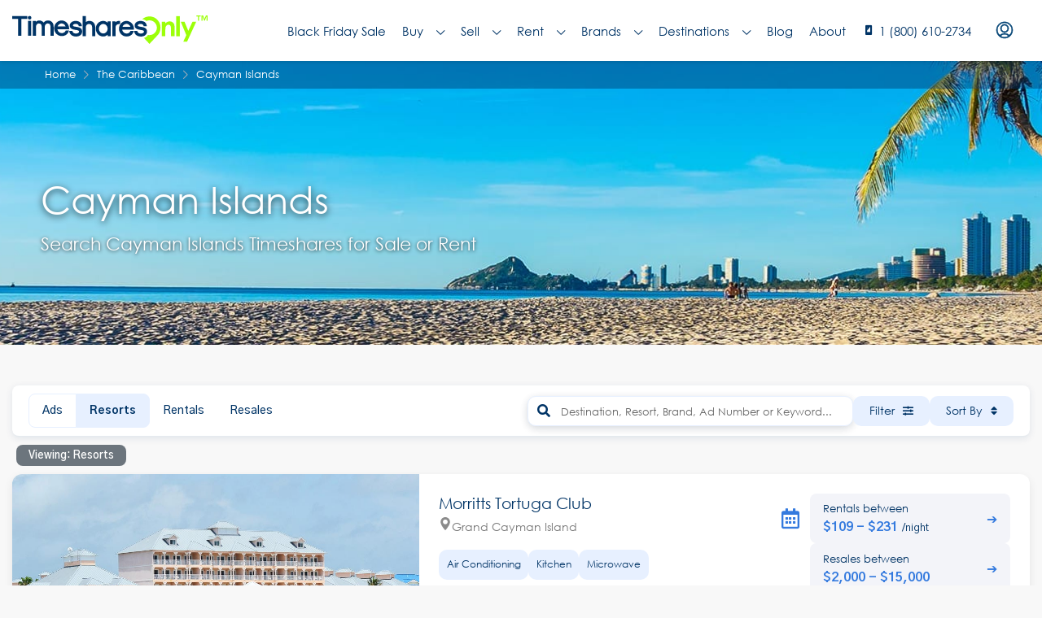

--- FILE ---
content_type: text/html; charset=UTF-8
request_url: https://www.timesharesonly.com/country/cayman-islands/
body_size: 50685
content:


<!doctype html>
<html lang="en-US">
<head>
	<meta charset="UTF-8" />
<script type="text/javascript">
/* <![CDATA[ */
var gform;gform||(document.addEventListener("gform_main_scripts_loaded",function(){gform.scriptsLoaded=!0}),document.addEventListener("gform/theme/scripts_loaded",function(){gform.themeScriptsLoaded=!0}),window.addEventListener("DOMContentLoaded",function(){gform.domLoaded=!0}),gform={domLoaded:!1,scriptsLoaded:!1,themeScriptsLoaded:!1,isFormEditor:()=>"function"==typeof InitializeEditor,callIfLoaded:function(o){return!(!gform.domLoaded||!gform.scriptsLoaded||!gform.themeScriptsLoaded&&!gform.isFormEditor()||(gform.isFormEditor()&&console.warn("The use of gform.initializeOnLoaded() is deprecated in the form editor context and will be removed in Gravity Forms 3.1."),o(),0))},initializeOnLoaded:function(o){gform.callIfLoaded(o)||(document.addEventListener("gform_main_scripts_loaded",()=>{gform.scriptsLoaded=!0,gform.callIfLoaded(o)}),document.addEventListener("gform/theme/scripts_loaded",()=>{gform.themeScriptsLoaded=!0,gform.callIfLoaded(o)}),window.addEventListener("DOMContentLoaded",()=>{gform.domLoaded=!0,gform.callIfLoaded(o)}))},hooks:{action:{},filter:{}},addAction:function(o,r,e,t){gform.addHook("action",o,r,e,t)},addFilter:function(o,r,e,t){gform.addHook("filter",o,r,e,t)},doAction:function(o){gform.doHook("action",o,arguments)},applyFilters:function(o){return gform.doHook("filter",o,arguments)},removeAction:function(o,r){gform.removeHook("action",o,r)},removeFilter:function(o,r,e){gform.removeHook("filter",o,r,e)},addHook:function(o,r,e,t,n){null==gform.hooks[o][r]&&(gform.hooks[o][r]=[]);var d=gform.hooks[o][r];null==n&&(n=r+"_"+d.length),gform.hooks[o][r].push({tag:n,callable:e,priority:t=null==t?10:t})},doHook:function(r,o,e){var t;if(e=Array.prototype.slice.call(e,1),null!=gform.hooks[r][o]&&((o=gform.hooks[r][o]).sort(function(o,r){return o.priority-r.priority}),o.forEach(function(o){"function"!=typeof(t=o.callable)&&(t=window[t]),"action"==r?t.apply(null,e):e[0]=t.apply(null,e)})),"filter"==r)return e[0]},removeHook:function(o,r,t,n){var e;null!=gform.hooks[o][r]&&(e=(e=gform.hooks[o][r]).filter(function(o,r,e){return!!(null!=n&&n!=o.tag||null!=t&&t!=o.priority)}),gform.hooks[o][r]=e)}});
/* ]]> */
</script>

	<meta name="viewport" content="width=device-width, initial-scale=1.0" />
	<link rel="profile" href="https://gmpg.org/xfn/11" />
    <meta name="format-detection" content="telephone=no">
			<style>.houzez-library-modal-btn {margin-left: 5px;background: #35AAE1;vertical-align: top;font-size: 0 !important;}.houzez-library-modal-btn:before {content: '';width: 16px;height: 16px;background-image: url('https://www.timesharesonly.com/wp-content/themes/houzez/img/favicon.png');background-position: center;background-size: contain;background-repeat: no-repeat;}#houzez-library-modal .houzez-elementor-template-library-template-name {text-align: right;flex: 1 0 0%;}</style>
	<meta name='robots' content='index, follow, max-image-preview:large, max-snippet:-1, max-video-preview:-1' />
	<style>img:is([sizes="auto" i], [sizes^="auto," i]) { contain-intrinsic-size: 3000px 1500px }</style>
	
	<!-- This site is optimized with the Yoast SEO Premium plugin v25.0 (Yoast SEO v25.0) - https://yoast.com/wordpress/plugins/seo/ -->
	<title>Cayman Islands | Timeshares Only</title>
	<link rel="canonical" href="https://www.timesharesonly.com/country/cayman-islands/" />
	<link rel="next" href="https://www.timesharesonly.com/country/cayman-islands/page/2/" />
	<meta property="og:locale" content="en_US" />
	<meta property="og:type" content="article" />
	<meta property="og:title" content="Cayman Islands Archives" />
	<meta property="og:url" content="https://www.timesharesonly.com/country/cayman-islands/" />
	<meta property="og:site_name" content="Timeshares Only" />
	<meta name="twitter:card" content="summary_large_image" />
	<meta name="twitter:site" content="@timesharesonly" />
	<script type="application/ld+json" class="yoast-schema-graph">{"@context":"https://schema.org","@graph":[{"@type":"CollectionPage","@id":"https://www.timesharesonly.com/country/cayman-islands/","url":"https://www.timesharesonly.com/country/cayman-islands/","name":"Cayman Islands | Timeshares Only","isPartOf":{"@id":"https://www.timesharesonly.com/#website"},"breadcrumb":{"@id":"https://www.timesharesonly.com/country/cayman-islands/#breadcrumb"},"inLanguage":"en-US"},{"@type":"BreadcrumbList","@id":"https://www.timesharesonly.com/country/cayman-islands/#breadcrumb","itemListElement":[{"@type":"ListItem","position":1,"name":"Home","item":"https://www.timesharesonly.com/"},{"@type":"ListItem","position":2,"name":"The Caribbean","item":"https://www.timesharesonly.com/country/caribbean/"},{"@type":"ListItem","position":3,"name":"Cayman Islands"}]},{"@type":"WebSite","@id":"https://www.timesharesonly.com/#website","url":"https://www.timesharesonly.com/","name":"Timeshares Only","description":"Connecting Timeshare Buyers, Sellers, and Renters","publisher":{"@id":"https://www.timesharesonly.com/#organization"},"potentialAction":[{"@type":"SearchAction","target":{"@type":"EntryPoint","urlTemplate":"https://www.timesharesonly.com/?s={search_term_string}"},"query-input":{"@type":"PropertyValueSpecification","valueRequired":true,"valueName":"search_term_string"}}],"inLanguage":"en-US"},{"@type":"Organization","@id":"https://www.timesharesonly.com/#organization","name":"Timeshares Only","url":"https://www.timesharesonly.com/","logo":{"@type":"ImageObject","inLanguage":"en-US","@id":"https://www.timesharesonly.com/#/schema/logo/image/","url":"https://www.timesharesonly.com/wp-content/uploads/2021/03/timeshares-only-logo.svg","contentUrl":"https://www.timesharesonly.com/wp-content/uploads/2021/03/timeshares-only-logo.svg","width":1,"height":1,"caption":"Timeshares Only"},"image":{"@id":"https://www.timesharesonly.com/#/schema/logo/image/"},"sameAs":["https://www.facebook.com/TimesharesOnly/","https://x.com/timesharesonly","https://www.instagram.com/timesharesonly","https://www.youtube.com/channel/UCJ8yThlLdQ0q8vYtcdrSuCA/","https://www.pinterest.com/timesharesonly/"]}]}</script>
	<!-- / Yoast SEO Premium plugin. -->


<link rel='dns-prefetch' href='//cdn.jsdelivr.net' />
<link rel='dns-prefetch' href='//www.google.com' />
<link rel='dns-prefetch' href='//www.googletagmanager.com' />
<link rel='dns-prefetch' href='//fonts.googleapis.com' />
<link rel='preconnect' href='https://fonts.gstatic.com' crossorigin />
<link rel="alternate" type="application/rss+xml" title="Timeshares Only &raquo; Feed" href="https://www.timesharesonly.com/feed/" />
<link rel="alternate" type="application/rss+xml" title="Timeshares Only &raquo; Comments Feed" href="https://www.timesharesonly.com/comments/feed/" />
<link rel="alternate" type="application/rss+xml" title="Timeshares Only &raquo; Cayman Islands Country Feed" href="https://www.timesharesonly.com/country/cayman-islands/feed/" />
<link rel="alternate" type="application/rss+xml" title="Timeshares Only &raquo; Stories Feed" href="https://www.timesharesonly.com/web-stories/feed/"><script type="text/javascript">
/* <![CDATA[ */
window._wpemojiSettings = {"baseUrl":"https:\/\/s.w.org\/images\/core\/emoji\/15.1.0\/72x72\/","ext":".png","svgUrl":"https:\/\/s.w.org\/images\/core\/emoji\/15.1.0\/svg\/","svgExt":".svg","source":{"concatemoji":"https:\/\/www.timesharesonly.com\/wp-includes\/js\/wp-emoji-release.min.js?ver=6.8.1"}};
/*! This file is auto-generated */
!function(i,n){var o,s,e;function c(e){try{var t={supportTests:e,timestamp:(new Date).valueOf()};sessionStorage.setItem(o,JSON.stringify(t))}catch(e){}}function p(e,t,n){e.clearRect(0,0,e.canvas.width,e.canvas.height),e.fillText(t,0,0);var t=new Uint32Array(e.getImageData(0,0,e.canvas.width,e.canvas.height).data),r=(e.clearRect(0,0,e.canvas.width,e.canvas.height),e.fillText(n,0,0),new Uint32Array(e.getImageData(0,0,e.canvas.width,e.canvas.height).data));return t.every(function(e,t){return e===r[t]})}function u(e,t,n){switch(t){case"flag":return n(e,"\ud83c\udff3\ufe0f\u200d\u26a7\ufe0f","\ud83c\udff3\ufe0f\u200b\u26a7\ufe0f")?!1:!n(e,"\ud83c\uddfa\ud83c\uddf3","\ud83c\uddfa\u200b\ud83c\uddf3")&&!n(e,"\ud83c\udff4\udb40\udc67\udb40\udc62\udb40\udc65\udb40\udc6e\udb40\udc67\udb40\udc7f","\ud83c\udff4\u200b\udb40\udc67\u200b\udb40\udc62\u200b\udb40\udc65\u200b\udb40\udc6e\u200b\udb40\udc67\u200b\udb40\udc7f");case"emoji":return!n(e,"\ud83d\udc26\u200d\ud83d\udd25","\ud83d\udc26\u200b\ud83d\udd25")}return!1}function f(e,t,n){var r="undefined"!=typeof WorkerGlobalScope&&self instanceof WorkerGlobalScope?new OffscreenCanvas(300,150):i.createElement("canvas"),a=r.getContext("2d",{willReadFrequently:!0}),o=(a.textBaseline="top",a.font="600 32px Arial",{});return e.forEach(function(e){o[e]=t(a,e,n)}),o}function t(e){var t=i.createElement("script");t.src=e,t.defer=!0,i.head.appendChild(t)}"undefined"!=typeof Promise&&(o="wpEmojiSettingsSupports",s=["flag","emoji"],n.supports={everything:!0,everythingExceptFlag:!0},e=new Promise(function(e){i.addEventListener("DOMContentLoaded",e,{once:!0})}),new Promise(function(t){var n=function(){try{var e=JSON.parse(sessionStorage.getItem(o));if("object"==typeof e&&"number"==typeof e.timestamp&&(new Date).valueOf()<e.timestamp+604800&&"object"==typeof e.supportTests)return e.supportTests}catch(e){}return null}();if(!n){if("undefined"!=typeof Worker&&"undefined"!=typeof OffscreenCanvas&&"undefined"!=typeof URL&&URL.createObjectURL&&"undefined"!=typeof Blob)try{var e="postMessage("+f.toString()+"("+[JSON.stringify(s),u.toString(),p.toString()].join(",")+"));",r=new Blob([e],{type:"text/javascript"}),a=new Worker(URL.createObjectURL(r),{name:"wpTestEmojiSupports"});return void(a.onmessage=function(e){c(n=e.data),a.terminate(),t(n)})}catch(e){}c(n=f(s,u,p))}t(n)}).then(function(e){for(var t in e)n.supports[t]=e[t],n.supports.everything=n.supports.everything&&n.supports[t],"flag"!==t&&(n.supports.everythingExceptFlag=n.supports.everythingExceptFlag&&n.supports[t]);n.supports.everythingExceptFlag=n.supports.everythingExceptFlag&&!n.supports.flag,n.DOMReady=!1,n.readyCallback=function(){n.DOMReady=!0}}).then(function(){return e}).then(function(){var e;n.supports.everything||(n.readyCallback(),(e=n.source||{}).concatemoji?t(e.concatemoji):e.wpemoji&&e.twemoji&&(t(e.twemoji),t(e.wpemoji)))}))}((window,document),window._wpemojiSettings);
/* ]]> */
</script>
<style id='wp-emoji-styles-inline-css' type='text/css'>

	img.wp-smiley, img.emoji {
		display: inline !important;
		border: none !important;
		box-shadow: none !important;
		height: 1em !important;
		width: 1em !important;
		margin: 0 0.07em !important;
		vertical-align: -0.1em !important;
		background: none !important;
		padding: 0 !important;
	}
</style>
<link rel='stylesheet' id='wp-block-library-css' href='https://www.timesharesonly.com/wp-includes/css/dist/block-library/style.min.css?ver=6.8.1' type='text/css' media='all' />
<style id='classic-theme-styles-inline-css' type='text/css'>
/*! This file is auto-generated */
.wp-block-button__link{color:#fff;background-color:#32373c;border-radius:9999px;box-shadow:none;text-decoration:none;padding:calc(.667em + 2px) calc(1.333em + 2px);font-size:1.125em}.wp-block-file__button{background:#32373c;color:#fff;text-decoration:none}
</style>
<style id='global-styles-inline-css' type='text/css'>
:root{--wp--preset--aspect-ratio--square: 1;--wp--preset--aspect-ratio--4-3: 4/3;--wp--preset--aspect-ratio--3-4: 3/4;--wp--preset--aspect-ratio--3-2: 3/2;--wp--preset--aspect-ratio--2-3: 2/3;--wp--preset--aspect-ratio--16-9: 16/9;--wp--preset--aspect-ratio--9-16: 9/16;--wp--preset--color--black: #000000;--wp--preset--color--cyan-bluish-gray: #abb8c3;--wp--preset--color--white: #ffffff;--wp--preset--color--pale-pink: #f78da7;--wp--preset--color--vivid-red: #cf2e2e;--wp--preset--color--luminous-vivid-orange: #ff6900;--wp--preset--color--luminous-vivid-amber: #fcb900;--wp--preset--color--light-green-cyan: #7bdcb5;--wp--preset--color--vivid-green-cyan: #00d084;--wp--preset--color--pale-cyan-blue: #8ed1fc;--wp--preset--color--vivid-cyan-blue: #0693e3;--wp--preset--color--vivid-purple: #9b51e0;--wp--preset--gradient--vivid-cyan-blue-to-vivid-purple: linear-gradient(135deg,rgba(6,147,227,1) 0%,rgb(155,81,224) 100%);--wp--preset--gradient--light-green-cyan-to-vivid-green-cyan: linear-gradient(135deg,rgb(122,220,180) 0%,rgb(0,208,130) 100%);--wp--preset--gradient--luminous-vivid-amber-to-luminous-vivid-orange: linear-gradient(135deg,rgba(252,185,0,1) 0%,rgba(255,105,0,1) 100%);--wp--preset--gradient--luminous-vivid-orange-to-vivid-red: linear-gradient(135deg,rgba(255,105,0,1) 0%,rgb(207,46,46) 100%);--wp--preset--gradient--very-light-gray-to-cyan-bluish-gray: linear-gradient(135deg,rgb(238,238,238) 0%,rgb(169,184,195) 100%);--wp--preset--gradient--cool-to-warm-spectrum: linear-gradient(135deg,rgb(74,234,220) 0%,rgb(151,120,209) 20%,rgb(207,42,186) 40%,rgb(238,44,130) 60%,rgb(251,105,98) 80%,rgb(254,248,76) 100%);--wp--preset--gradient--blush-light-purple: linear-gradient(135deg,rgb(255,206,236) 0%,rgb(152,150,240) 100%);--wp--preset--gradient--blush-bordeaux: linear-gradient(135deg,rgb(254,205,165) 0%,rgb(254,45,45) 50%,rgb(107,0,62) 100%);--wp--preset--gradient--luminous-dusk: linear-gradient(135deg,rgb(255,203,112) 0%,rgb(199,81,192) 50%,rgb(65,88,208) 100%);--wp--preset--gradient--pale-ocean: linear-gradient(135deg,rgb(255,245,203) 0%,rgb(182,227,212) 50%,rgb(51,167,181) 100%);--wp--preset--gradient--electric-grass: linear-gradient(135deg,rgb(202,248,128) 0%,rgb(113,206,126) 100%);--wp--preset--gradient--midnight: linear-gradient(135deg,rgb(2,3,129) 0%,rgb(40,116,252) 100%);--wp--preset--font-size--small: 13px;--wp--preset--font-size--medium: 20px;--wp--preset--font-size--large: 36px;--wp--preset--font-size--x-large: 42px;--wp--preset--spacing--20: 0.44rem;--wp--preset--spacing--30: 0.67rem;--wp--preset--spacing--40: 1rem;--wp--preset--spacing--50: 1.5rem;--wp--preset--spacing--60: 2.25rem;--wp--preset--spacing--70: 3.38rem;--wp--preset--spacing--80: 5.06rem;--wp--preset--shadow--natural: 6px 6px 9px rgba(0, 0, 0, 0.2);--wp--preset--shadow--deep: 12px 12px 50px rgba(0, 0, 0, 0.4);--wp--preset--shadow--sharp: 6px 6px 0px rgba(0, 0, 0, 0.2);--wp--preset--shadow--outlined: 6px 6px 0px -3px rgba(255, 255, 255, 1), 6px 6px rgba(0, 0, 0, 1);--wp--preset--shadow--crisp: 6px 6px 0px rgba(0, 0, 0, 1);}:where(.is-layout-flex){gap: 0.5em;}:where(.is-layout-grid){gap: 0.5em;}body .is-layout-flex{display: flex;}.is-layout-flex{flex-wrap: wrap;align-items: center;}.is-layout-flex > :is(*, div){margin: 0;}body .is-layout-grid{display: grid;}.is-layout-grid > :is(*, div){margin: 0;}:where(.wp-block-columns.is-layout-flex){gap: 2em;}:where(.wp-block-columns.is-layout-grid){gap: 2em;}:where(.wp-block-post-template.is-layout-flex){gap: 1.25em;}:where(.wp-block-post-template.is-layout-grid){gap: 1.25em;}.has-black-color{color: var(--wp--preset--color--black) !important;}.has-cyan-bluish-gray-color{color: var(--wp--preset--color--cyan-bluish-gray) !important;}.has-white-color{color: var(--wp--preset--color--white) !important;}.has-pale-pink-color{color: var(--wp--preset--color--pale-pink) !important;}.has-vivid-red-color{color: var(--wp--preset--color--vivid-red) !important;}.has-luminous-vivid-orange-color{color: var(--wp--preset--color--luminous-vivid-orange) !important;}.has-luminous-vivid-amber-color{color: var(--wp--preset--color--luminous-vivid-amber) !important;}.has-light-green-cyan-color{color: var(--wp--preset--color--light-green-cyan) !important;}.has-vivid-green-cyan-color{color: var(--wp--preset--color--vivid-green-cyan) !important;}.has-pale-cyan-blue-color{color: var(--wp--preset--color--pale-cyan-blue) !important;}.has-vivid-cyan-blue-color{color: var(--wp--preset--color--vivid-cyan-blue) !important;}.has-vivid-purple-color{color: var(--wp--preset--color--vivid-purple) !important;}.has-black-background-color{background-color: var(--wp--preset--color--black) !important;}.has-cyan-bluish-gray-background-color{background-color: var(--wp--preset--color--cyan-bluish-gray) !important;}.has-white-background-color{background-color: var(--wp--preset--color--white) !important;}.has-pale-pink-background-color{background-color: var(--wp--preset--color--pale-pink) !important;}.has-vivid-red-background-color{background-color: var(--wp--preset--color--vivid-red) !important;}.has-luminous-vivid-orange-background-color{background-color: var(--wp--preset--color--luminous-vivid-orange) !important;}.has-luminous-vivid-amber-background-color{background-color: var(--wp--preset--color--luminous-vivid-amber) !important;}.has-light-green-cyan-background-color{background-color: var(--wp--preset--color--light-green-cyan) !important;}.has-vivid-green-cyan-background-color{background-color: var(--wp--preset--color--vivid-green-cyan) !important;}.has-pale-cyan-blue-background-color{background-color: var(--wp--preset--color--pale-cyan-blue) !important;}.has-vivid-cyan-blue-background-color{background-color: var(--wp--preset--color--vivid-cyan-blue) !important;}.has-vivid-purple-background-color{background-color: var(--wp--preset--color--vivid-purple) !important;}.has-black-border-color{border-color: var(--wp--preset--color--black) !important;}.has-cyan-bluish-gray-border-color{border-color: var(--wp--preset--color--cyan-bluish-gray) !important;}.has-white-border-color{border-color: var(--wp--preset--color--white) !important;}.has-pale-pink-border-color{border-color: var(--wp--preset--color--pale-pink) !important;}.has-vivid-red-border-color{border-color: var(--wp--preset--color--vivid-red) !important;}.has-luminous-vivid-orange-border-color{border-color: var(--wp--preset--color--luminous-vivid-orange) !important;}.has-luminous-vivid-amber-border-color{border-color: var(--wp--preset--color--luminous-vivid-amber) !important;}.has-light-green-cyan-border-color{border-color: var(--wp--preset--color--light-green-cyan) !important;}.has-vivid-green-cyan-border-color{border-color: var(--wp--preset--color--vivid-green-cyan) !important;}.has-pale-cyan-blue-border-color{border-color: var(--wp--preset--color--pale-cyan-blue) !important;}.has-vivid-cyan-blue-border-color{border-color: var(--wp--preset--color--vivid-cyan-blue) !important;}.has-vivid-purple-border-color{border-color: var(--wp--preset--color--vivid-purple) !important;}.has-vivid-cyan-blue-to-vivid-purple-gradient-background{background: var(--wp--preset--gradient--vivid-cyan-blue-to-vivid-purple) !important;}.has-light-green-cyan-to-vivid-green-cyan-gradient-background{background: var(--wp--preset--gradient--light-green-cyan-to-vivid-green-cyan) !important;}.has-luminous-vivid-amber-to-luminous-vivid-orange-gradient-background{background: var(--wp--preset--gradient--luminous-vivid-amber-to-luminous-vivid-orange) !important;}.has-luminous-vivid-orange-to-vivid-red-gradient-background{background: var(--wp--preset--gradient--luminous-vivid-orange-to-vivid-red) !important;}.has-very-light-gray-to-cyan-bluish-gray-gradient-background{background: var(--wp--preset--gradient--very-light-gray-to-cyan-bluish-gray) !important;}.has-cool-to-warm-spectrum-gradient-background{background: var(--wp--preset--gradient--cool-to-warm-spectrum) !important;}.has-blush-light-purple-gradient-background{background: var(--wp--preset--gradient--blush-light-purple) !important;}.has-blush-bordeaux-gradient-background{background: var(--wp--preset--gradient--blush-bordeaux) !important;}.has-luminous-dusk-gradient-background{background: var(--wp--preset--gradient--luminous-dusk) !important;}.has-pale-ocean-gradient-background{background: var(--wp--preset--gradient--pale-ocean) !important;}.has-electric-grass-gradient-background{background: var(--wp--preset--gradient--electric-grass) !important;}.has-midnight-gradient-background{background: var(--wp--preset--gradient--midnight) !important;}.has-small-font-size{font-size: var(--wp--preset--font-size--small) !important;}.has-medium-font-size{font-size: var(--wp--preset--font-size--medium) !important;}.has-large-font-size{font-size: var(--wp--preset--font-size--large) !important;}.has-x-large-font-size{font-size: var(--wp--preset--font-size--x-large) !important;}
:where(.wp-block-post-template.is-layout-flex){gap: 1.25em;}:where(.wp-block-post-template.is-layout-grid){gap: 1.25em;}
:where(.wp-block-columns.is-layout-flex){gap: 2em;}:where(.wp-block-columns.is-layout-grid){gap: 2em;}
:root :where(.wp-block-pullquote){font-size: 1.5em;line-height: 1.6;}
</style>
<link rel='stylesheet' id='wpspf_service_form_style-css' href='https://www.timesharesonly.com/wp-content/plugins/wp-payment/css/style.css?ver=6.8.1' type='text/css' media='all' />
<link rel='stylesheet' id='dashicons-css' href='https://www.timesharesonly.com/wp-includes/css/dashicons.min.css?ver=6.8.1' type='text/css' media='all' />
<link rel='stylesheet' id='nexus-search-main-css' href='https://www.timesharesonly.com/wp-content/plugins/nexus/components/Nexus-Search/assets/css/main.css?ver=6.8.1' type='text/css' media='all' />
<link rel='stylesheet' id='nexus-search-caleran-css' href='https://www.timesharesonly.com/wp-content/plugins/nexus/components/Nexus-Search/assets/css/caleran.min.css?ver=6.8.1' type='text/css' media='all' />
<link rel='stylesheet' id='nexus-search-placeholder-css' href='https://cdn.jsdelivr.net/npm/placeholder-loading/dist/css/placeholder-loading.min.css?ver=6.8.1' type='text/css' media='all' />
<link rel='stylesheet' id='nexus-style-css' href='https://www.timesharesonly.com/wp-content/plugins/nexus/assets/css/nexus-style.css?ver=1.0.0' type='text/css' media='all' />
<link rel='stylesheet' id='houzez-parent-theme-css' href='https://www.timesharesonly.com/wp-content/themes/houzez/style.css?ver=6.8.1' type='text/css' media='all' />
<link rel='stylesheet' id='houzez-child-theme-css' href='https://www.timesharesonly.com/wp-content/themes/houzez-child/style.css?ver=6.8.1' type='text/css' media='all' />
<link rel='stylesheet' id='gravity-form-bootstrap-css' href='https://www.timesharesonly.com/wp-content/themes/houzez-child/new_gist_file.css?ver=6.8.1' type='text/css' media='all' />
<link rel='stylesheet' id='houzez-typeahead-css' href='https://www.timesharesonly.com/wp-content/themes/houzez-child/jquery.typeahead.css?ver=6.8.1' type='text/css' media='all' />
<link rel='stylesheet' id='houzez-custom-css' href='https://www.timesharesonly.com/wp-content/themes/houzez-child/css/custom.css?ver=6.8.1' type='text/css' media='all' />
<link rel='stylesheet' id='daterange-custom-css' href='https://www.timesharesonly.com/wp-content/themes/houzez-child/css/daterangepicker.css?ver=6.8.1' type='text/css' media='all' />
<link rel='stylesheet' id='fancybox-master-css' href='https://www.timesharesonly.com/wp-content/themes/houzez-child/plugins/fancybox-master/dist/jquery.fancybox.min.css?ver=3.0.1' type='text/css' media='all' />
<link rel='stylesheet' id='houzez-all-css-css' href='https://www.timesharesonly.com/wp-content/themes/houzez/css/all-css.css?ver=2.7.1' type='text/css' media='all' />
<link rel='stylesheet' id='font-awesome-5-all-css' href='https://www.timesharesonly.com/wp-content/themes/houzez/css/font-awesome/css/all.min.css?ver=5.14.0' type='text/css' media='all' />
<link rel='stylesheet' id='houzez-style-css' href='https://www.timesharesonly.com/wp-content/themes/houzez-child/style.css?ver=2.7.1' type='text/css' media='all' />
<style id='houzez-style-inline-css' type='text/css'>

        @media (min-width: 1200px) {
          .container {
              max-width: 1310px;
          }
        }
                    .label-color-2465 {
                        background-color: #26f237;
                    }
                    
        body {
            font-family: Gothic A1;
            font-size: 16px;
            font-weight: 400;
            line-height: 24px;
            text-align: left;
            text-transform: none;
        }
        .main-nav,
        .dropdown-menu,
        .login-register,
        .btn.btn-create-listing,
        .logged-in-nav,
        .btn-phone-number {
          font-family: Gothic A1;
          font-size: 14px;
          font-weight: 500;
          text-align: left;
          text-transform: uppercase;
        }

        .btn,
        .form-control,
        .bootstrap-select .text,
        .sort-by-title,
        .woocommerce ul.products li.product .button {
          font-family: Gothic A1;
          font-size: 16px; 
        }
        
        h1, h2, h3, h4, h5, h6, .item-title {
          font-family: Roboto;
          font-weight: ;
          text-transform: ;
        }

        .post-content-wrap h1, .post-content-wrap h2, .post-content-wrap h3, .post-content-wrap h4, .post-content-wrap h5, .post-content-wrap h6 {
          font-weight: ;
          text-transform: ;
          text-align: inherit; 
        }

        .top-bar-wrap {
            font-family: Roboto;
            font-size: 15px;
            font-weight: 400;
            line-height: 25px;
            text-align: left;
            text-transform: none;   
        }
        .footer-wrap {
            font-family: Roboto;
            font-size: 14px;
            font-weight: 400;
            line-height: 25px;
            text-align: left;
            text-transform: none;
        }
        
        .header-v1 .header-inner-wrap,
        .header-v1 .navbar-logged-in-wrap {
            line-height: 60px;
            height: 60px; 
        }
        .header-v2 .header-top .navbar {
          height: 110px; 
        }

        .header-v2 .header-bottom .header-inner-wrap,
        .header-v2 .header-bottom .navbar-logged-in-wrap {
          line-height: 54px;
          height: 54px; 
        }

        .header-v3 .header-top .header-inner-wrap,
        .header-v3 .header-top .header-contact-wrap {
          height: 80px;
          line-height: 80px; 
        }
        .header-v3 .header-bottom .header-inner-wrap,
        .header-v3 .header-bottom .navbar-logged-in-wrap {
          line-height: 54px;
          height: 54px; 
        }
        .header-v4 .header-inner-wrap,
        .header-v4 .navbar-logged-in-wrap {
          line-height: 75px;
          height: 75px; 
        }
        .header-v5 .header-top .header-inner-wrap,
        .header-v5 .header-top .navbar-logged-in-wrap {
          line-height: 110px;
          height: 110px; 
        }
        .header-v5 .header-bottom .header-inner-wrap {
          line-height: 54px;
          height: 54px; 
        }
        .header-v6 .header-inner-wrap,
        .header-v6 .navbar-logged-in-wrap {
          height: 60px;
          line-height: 60px; 
        }
        @media (min-width: 1200px) {
            .header-v5 .header-top .container {
                max-width: 1170px;
            }
        }
    
      body,
      #main-wrap,
      .fw-property-documents-wrap h3 span, 
      .fw-property-details-wrap h3 span {
        background-color: #f8f8f8; 
      }

       body,
      .form-control,
      .bootstrap-select .text,
      .item-title a,
      .listing-tabs .nav-tabs .nav-link,
      .item-wrap-v2 .item-amenities li span,
      .item-wrap-v2 .item-amenities li:before,
      .item-parallax-wrap .item-price-wrap,
      .list-view .item-body .item-price-wrap,
      .property-slider-item .item-price-wrap,
      .page-title-wrap .item-price-wrap,
      .agent-information .agent-phone span a,
      .property-overview-wrap ul li strong,
      .mobile-property-title .item-price-wrap .item-price,
      .fw-property-features-left li a,
      .lightbox-content-wrap .item-price-wrap,
      .blog-post-item-v1 .blog-post-title h3 a,
      .blog-post-content-widget h4 a,
      .property-item-widget .right-property-item-widget-wrap .item-price-wrap,
      .login-register-form .modal-header .login-register-tabs .nav-link.active,
      .agent-list-wrap .agent-list-content h2 a,
      .agent-list-wrap .agent-list-contact li a,
      .agent-contacts-wrap li a,
      .menu-edit-property li a,
      .statistic-referrals-list li a,
      .chart-nav .nav-pills .nav-link,
      .dashboard-table-properties td .property-payment-status,
      .dashboard-mobile-edit-menu-wrap .bootstrap-select > .dropdown-toggle.bs-placeholder,
      .payment-method-block .radio-tab .control-text,
      .post-title-wrap h2 a,
      .lead-nav-tab.nav-pills .nav-link,
      .deals-nav-tab.nav-pills .nav-link,
      .btn-light-grey-outlined:hover,
      button:not(.bs-placeholder) .filter-option-inner-inner,
      .fw-property-floor-plans-wrap .floor-plans-tabs a,
      .products > .product > .item-body > a,
      .woocommerce ul.products li.product .price,
      .woocommerce div.product p.price, 
      .woocommerce div.product span.price,
      .woocommerce #reviews #comments ol.commentlist li .meta,
      .woocommerce-MyAccount-navigation ul li a,
      .activitiy-item-close-button a,
      .property-section-wrap li a {
       color: #222222; 
     }


    
      a,
      a:hover,
      a:active,
      a:focus,
      .primary-text,
      .btn-clear,
      .btn-apply,
      .btn-primary-outlined,
      .btn-primary-outlined:before,
      .item-title a:hover,
      .sort-by .bootstrap-select .bs-placeholder,
      .sort-by .bootstrap-select > .btn,
      .sort-by .bootstrap-select > .btn:active,
      .page-link,
      .page-link:hover,
      .accordion-title:before,
      .blog-post-content-widget h4 a:hover,
      .agent-list-wrap .agent-list-content h2 a:hover,
      .agent-list-wrap .agent-list-contact li a:hover,
      .agent-contacts-wrap li a:hover,
      .agent-nav-wrap .nav-pills .nav-link,
      .dashboard-side-menu-wrap .side-menu-dropdown a.active,
      .menu-edit-property li a.active,
      .menu-edit-property li a:hover,
      .dashboard-statistic-block h3 .fa,
      .statistic-referrals-list li a:hover,
      .chart-nav .nav-pills .nav-link.active,
      .board-message-icon-wrap.active,
      .post-title-wrap h2 a:hover,
      .listing-switch-view .switch-btn.active,
      .item-wrap-v6 .item-price-wrap,
      .listing-v6 .list-view .item-body .item-price-wrap,
      .woocommerce nav.woocommerce-pagination ul li a, 
      .woocommerce nav.woocommerce-pagination ul li span,
      .woocommerce-MyAccount-navigation ul li a:hover,
      .property-schedule-tour-form-wrap .control input:checked ~ .control__indicator,
      .property-schedule-tour-form-wrap .control:hover,
      .property-walkscore-wrap-v2 .score-details .houzez-icon,
      .login-register .btn-icon-login-register + .dropdown-menu a,
      .activitiy-item-close-button a:hover,
      .property-section-wrap li a:hover {
        color: #347ade; 
      }
      
      .agent-list-position a {
        color: #347ade!important; 
      }

      .control input:checked ~ .control__indicator,
      .top-banner-wrap .nav-pills .nav-link,
      .btn-primary-outlined:hover,
      .page-item.active .page-link,
      .slick-prev:hover,
      .slick-prev:focus,
      .slick-next:hover,
      .slick-next:focus,
      .mobile-property-tools .nav-pills .nav-link.active,
      .login-register-form .modal-header,
      .agent-nav-wrap .nav-pills .nav-link.active,
      .board-message-icon-wrap .notification-circle,
      .primary-label,
      .fc-event, .fc-event-dot,
      .compare-table .table-hover > tbody > tr:hover,
      .post-tag,
      .datepicker table tr td.active.active,
      .datepicker table tr td.active.disabled,
      .datepicker table tr td.active.disabled.active,
      .datepicker table tr td.active.disabled.disabled,
      .datepicker table tr td.active.disabled:active,
      .datepicker table tr td.active.disabled:hover,
      .datepicker table tr td.active.disabled:hover.active,
      .datepicker table tr td.active.disabled:hover.disabled,
      .datepicker table tr td.active.disabled:hover:active,
      .datepicker table tr td.active.disabled:hover:hover,
      .datepicker table tr td.active.disabled:hover[disabled],
      .datepicker table tr td.active.disabled[disabled],
      .datepicker table tr td.active:active,
      .datepicker table tr td.active:hover,
      .datepicker table tr td.active:hover.active,
      .datepicker table tr td.active:hover.disabled,
      .datepicker table tr td.active:hover:active,
      .datepicker table tr td.active:hover:hover,
      .datepicker table tr td.active:hover[disabled],
      .datepicker table tr td.active[disabled],
      .ui-slider-horizontal .ui-slider-range,
      .btn-bubble {
        background-color: #347ade; 
      }

      .control input:checked ~ .control__indicator,
      .btn-primary-outlined,
      .page-item.active .page-link,
      .mobile-property-tools .nav-pills .nav-link.active,
      .agent-nav-wrap .nav-pills .nav-link,
      .agent-nav-wrap .nav-pills .nav-link.active,
      .chart-nav .nav-pills .nav-link.active,
      .dashaboard-snake-nav .step-block.active,
      .fc-event,
      .fc-event-dot,
      .property-schedule-tour-form-wrap .control input:checked ~ .control__indicator {
        border-color: #347ade; 
      }

      .slick-arrow:hover {
        background-color: rgba(52,122,222,1); 
      }

      .slick-arrow {
        background-color: #347ade; 
      }

      .property-banner .nav-pills .nav-link.active {
        background-color: rgba(52,122,222,1) !important; 
      }

      .property-navigation-wrap a.active {
        color: #347ade;
        -webkit-box-shadow: inset 0 -3px #347ade;
        box-shadow: inset 0 -3px #347ade; 
      }

      .btn-primary,
      .fc-button-primary,
      .woocommerce nav.woocommerce-pagination ul li a:focus, 
      .woocommerce nav.woocommerce-pagination ul li a:hover, 
      .woocommerce nav.woocommerce-pagination ul li span.current {
        color: #fff;
        background-color: #347ade;
        border-color: #347ade; 
      }
      .btn-primary:focus, .btn-primary:focus:active,
      .fc-button-primary:focus,
      .fc-button-primary:focus:active {
        color: #fff;
        background-color: #347ade;
        border-color: #347ade; 
      }
      .btn-primary:hover,
      .fc-button-primary:hover {
        color: #fff;
        background-color: #347ade;
        border-color: #347ade; 
      }
      .btn-primary:active, 
      .btn-primary:not(:disabled):not(:disabled):active,
      .fc-button-primary:active,
      .fc-button-primary:not(:disabled):not(:disabled):active {
        color: #fff;
        background-color: #347ade;
        border-color: #347ade; 
      }

      .btn-secondary,
      .woocommerce span.onsale,
      .woocommerce ul.products li.product .button,
      .woocommerce #respond input#submit.alt, 
      .woocommerce a.button.alt, 
      .woocommerce button.button.alt, 
      .woocommerce input.button.alt,
      .woocommerce #review_form #respond .form-submit input,
      .woocommerce #respond input#submit, 
      .woocommerce a.button, 
      .woocommerce button.button, 
      .woocommerce input.button {
        color: #fff;
        background-color: #9cff08;
        border-color: #9cff08; 
      }
      .woocommerce ul.products li.product .button:focus,
      .woocommerce ul.products li.product .button:active,
      .woocommerce #respond input#submit.alt:focus, 
      .woocommerce a.button.alt:focus, 
      .woocommerce button.button.alt:focus, 
      .woocommerce input.button.alt:focus,
      .woocommerce #respond input#submit.alt:active, 
      .woocommerce a.button.alt:active, 
      .woocommerce button.button.alt:active, 
      .woocommerce input.button.alt:active,
      .woocommerce #review_form #respond .form-submit input:focus,
      .woocommerce #review_form #respond .form-submit input:active,
      .woocommerce #respond input#submit:active, 
      .woocommerce a.button:active, 
      .woocommerce button.button:active, 
      .woocommerce input.button:active,
      .woocommerce #respond input#submit:focus, 
      .woocommerce a.button:focus, 
      .woocommerce button.button:focus, 
      .woocommerce input.button:focus {
        color: #fff;
        background-color: #9cff08;
        border-color: #9cff08; 
      }
      .btn-secondary:hover,
      .woocommerce ul.products li.product .button:hover,
      .woocommerce #respond input#submit.alt:hover, 
      .woocommerce a.button.alt:hover, 
      .woocommerce button.button.alt:hover, 
      .woocommerce input.button.alt:hover,
      .woocommerce #review_form #respond .form-submit input:hover,
      .woocommerce #respond input#submit:hover, 
      .woocommerce a.button:hover, 
      .woocommerce button.button:hover, 
      .woocommerce input.button:hover {
        color: #fff;
        background-color: #003466;
        border-color: #003466; 
      }
      .btn-secondary:active, 
      .btn-secondary:not(:disabled):not(:disabled):active {
        color: #fff;
        background-color: #003466;
        border-color: #003466; 
      }

      .btn-primary-outlined {
        color: #347ade;
        background-color: transparent;
        border-color: #347ade; 
      }
      .btn-primary-outlined:focus, .btn-primary-outlined:focus:active {
        color: #347ade;
        background-color: transparent;
        border-color: #347ade; 
      }
      .btn-primary-outlined:hover {
        color: #fff;
        background-color: #347ade;
        border-color: #347ade; 
      }
      .btn-primary-outlined:active, .btn-primary-outlined:not(:disabled):not(:disabled):active {
        color: #347ade;
        background-color: rgba(26, 26, 26, 0);
        border-color: #347ade; 
      }

      .btn-secondary-outlined {
        color: #9cff08;
        background-color: transparent;
        border-color: #9cff08; 
      }
      .btn-secondary-outlined:focus, .btn-secondary-outlined:focus:active {
        color: #9cff08;
        background-color: transparent;
        border-color: #9cff08; 
      }
      .btn-secondary-outlined:hover {
        color: #fff;
        background-color: #003466;
        border-color: #003466; 
      }
      .btn-secondary-outlined:active, .btn-secondary-outlined:not(:disabled):not(:disabled):active {
        color: #9cff08;
        background-color: rgba(26, 26, 26, 0);
        border-color: #003466; 
      }

      .btn-call {
        color: #9cff08;
        background-color: transparent;
        border-color: #9cff08; 
      }
      .btn-call:focus, .btn-call:focus:active {
        color: #9cff08;
        background-color: transparent;
        border-color: #9cff08; 
      }
      .btn-call:hover {
        color: #9cff08;
        background-color: rgba(26, 26, 26, 0);
        border-color: #003466; 
      }
      .btn-call:active, .btn-call:not(:disabled):not(:disabled):active {
        color: #9cff08;
        background-color: rgba(26, 26, 26, 0);
        border-color: #003466; 
      }
      .icon-delete .btn-loader:after{
          border-color: #347ade transparent #347ade transparent
      }
    
      .header-v1 {
        background-color: #004274;
        border-bottom: 1px solid #004274; 
      }

      .header-v1 a.nav-link {
        color: #FFFFFF; 
      }

      .header-v1 a.nav-link:hover,
      .header-v1 a.nav-link:active {
        color: #00aeff;
        background-color: rgba(0, 174, 255, 0.1); 
      }
      .header-desktop .main-nav .nav-link {
          letter-spacing: 0.0px;
      }
    
      .header-v2 .header-top,
      .header-v5 .header-top,
      .header-v2 .header-contact-wrap {
        background-color: #ffffff; 
      }

      .header-v2 .header-bottom, 
      .header-v5 .header-bottom {
        background-color: #004274;
      }

      .header-v2 .header-contact-wrap .header-contact-right, .header-v2 .header-contact-wrap .header-contact-right a, .header-contact-right a:hover, header-contact-right a:active {
        color: #004274; 
      }

      .header-v2 .header-contact-left {
        color: #004274; 
      }

      .header-v2 .header-bottom,
      .header-v2 .navbar-nav > li,
      .header-v2 .navbar-nav > li:first-of-type,
      .header-v5 .header-bottom,
      .header-v5 .navbar-nav > li,
      .header-v5 .navbar-nav > li:first-of-type {
        border-color: rgba(0, 174, 255, 0.2);
      }

      .header-v2 a.nav-link,
      .header-v5 a.nav-link {
        color: #ffffff; 
      }

      .header-v2 a.nav-link:hover,
      .header-v2 a.nav-link:active,
      .header-v5 a.nav-link:hover,
      .header-v5 a.nav-link:active {
        color: #00aeff;
        background-color: rgba(0, 174, 255, 0.1); 
      }

      .header-v2 .header-contact-right a:hover, 
      .header-v2 .header-contact-right a:active,
      .header-v3 .header-contact-right a:hover, 
      .header-v3 .header-contact-right a:active {
        background-color: transparent;
      }

      .header-v2 .header-social-icons a,
      .header-v5 .header-social-icons a {
        color: #004274; 
      }
    
      .header-v3 .header-top {
        background-color: #004274; 
      }

      .header-v3 .header-bottom {
        background-color: #004274; 
      }

      .header-v3 .header-contact,
      .header-v3-mobile {
        background-color: #00aeff;
        color: #ffffff; 
      }

      .header-v3 .header-bottom,
      .header-v3 .login-register,
      .header-v3 .navbar-nav > li,
      .header-v3 .navbar-nav > li:first-of-type {
        border-color: rgba(0, 174, 239, 0.2); 
      }

      .header-v3 a.nav-link, 
      .header-v3 .header-contact-right a:hover, .header-v3 .header-contact-right a:active {
        color: #FFFFFF; 
      }

      .header-v3 a.nav-link:hover,
      .header-v3 a.nav-link:active {
        color: #00aeff;
        background-color: rgba(0, 174, 255, 0.1); 
      }

      .header-v3 .header-social-icons a {
        color: #004274; 
      }
    
      .header-v4 {
        background-color: #ffffff; 
      }

      .header-v4 a.nav-link {
        color: #003466; 
      }

      .header-v4 a.nav-link:hover,
      .header-v4 a.nav-link:active {
        color: #347ade;
        background-color: rgba(0, 174, 255, 0.1); 
      }
    
      .header-v6 .header-top {
        background-color: #004274; 
      }

      .header-v6 a.nav-link {
        color: #FFFFFF; 
      }

      .header-v6 a.nav-link:hover,
      .header-v6 a.nav-link:active {
        color: #00aeff;
        background-color: rgba(0, 174, 255, 0.1); 
      }

      .header-v6 .header-social-icons a {
        color: #FFFFFF; 
      }
    
      .header-mobile {
        background-color: #003466; 
      }
      .header-mobile .toggle-button-left,
      .header-mobile .toggle-button-right {
        color: #FFFFFF; 
      }

      .nav-mobile .logged-in-nav a,
      .nav-mobile .main-nav,
      .nav-mobile .navi-login-register {
        background-color: #ffffff; 
      }

      .nav-mobile .logged-in-nav a,
      .nav-mobile .main-nav .nav-item .nav-item a,
      .nav-mobile .main-nav .nav-item a,
      .navi-login-register .main-nav .nav-item a {
        color: #003466;
        border-bottom: 1px solid #dce0e0;
        background-color: #ffffff;
      }

      .nav-mobile .btn-create-listing,
      .navi-login-register .btn-create-listing {
        color: #fff;
        border: 1px solid #347ade;
        background-color: #347ade; 
      }

      .nav-mobile .btn-create-listing:hover, .nav-mobile .btn-create-listing:active,
      .navi-login-register .btn-create-listing:hover,
      .navi-login-register .btn-create-listing:active {
        color: #fff;
        border: 1px solid #347ade;
        background-color: rgba(0, 174, 255, 0.65); 
      }
    
      .header-transparent-wrap .header-v4 {
        background-color: transparent;
        border-bottom: 1px solid rgba(255, 255, 255, 0.3); 
      }

      .header-transparent-wrap .header-v4 a {
        color: #ffffff; 
      }

      .header-transparent-wrap .header-v4 a:hover,
      .header-transparent-wrap .header-v4 a:active {
        color: #ffffff;
        background-color: rgba(255, 255, 255, 0.1); 
      }
    
      .main-nav .navbar-nav .nav-item .dropdown-menu,
      .login-register .login-register-nav li .dropdown-menu {
        background-color: rgba(255,255,255,1); 
      }

      .login-register .login-register-nav li .dropdown-menu:before {
          border-left-color: rgba(255,255,255,1);
          border-top-color: rgba(255,255,255,1);
      }

      .main-nav .navbar-nav .nav-item .nav-item a,
      .login-register .login-register-nav li .dropdown-menu .nav-item a {
        color: #222222;
        border-bottom: 1px solid #dce0e0; 
      }

      .main-nav .navbar-nav .nav-item .nav-item a:hover,
      .main-nav .navbar-nav .nav-item .nav-item a:active,
      .login-register .login-register-nav li .dropdown-menu .nav-item a:hover {
        color: #347ade; 
      }
      .main-nav .navbar-nav .nav-item .nav-item a:hover,
      .main-nav .navbar-nav .nav-item .nav-item a:active,
      .login-register .login-register-nav li .dropdown-menu .nav-item a:hover {
          background-color: rgba(0, 174, 255, 0.1);
      }
    
      .header-main-wrap .btn-create-listing {
        color: #ffffff;
        border: 1px solid #347ade;
        background-color: #347ade; 
      }

      .header-main-wrap .btn-create-listing:hover,
      .header-main-wrap .btn-create-listing:active {
        color: rgba(255, 255, 255, 0.99);
        border: 1px solid #347ade;
        background-color: rgba(52,122,222,0.65); 
      }
    
      .header-transparent-wrap .header-v4 .btn-create-listing {
        color: #ffffff;
        border: 1px solid #ffffff;
        background-color: rgba(255, 255, 255, 0.2); 
      }

      .header-transparent-wrap .header-v4 .btn-create-listing:hover,
      .header-transparent-wrap .header-v4 .btn-create-listing:active {
        color: rgba(255,255,255,1);
        border: 1px solid #347ade;
        background-color: rgba(52,122,222,0.65); 
      }
    
      .header-transparent-wrap .logged-in-nav a,
      .logged-in-nav a {
        color: #003466;
        border-color: #dce0e0;
        background-color: #FFFFFF; 
      }

      .header-transparent-wrap .logged-in-nav a:hover,
      .header-transparent-wrap .logged-in-nav a:active,
      .logged-in-nav a:hover,
      .logged-in-nav a:active {
        color: #347ade;
        background-color: rgba(52,122,222,0.11);
        border-color: #dce0e0; 
      }
    
      .form-control::-webkit-input-placeholder,
      .search-banner-wrap ::-webkit-input-placeholder,
      .advanced-search ::-webkit-input-placeholder,
      .advanced-search-banner-wrap ::-webkit-input-placeholder,
      .overlay-search-advanced-module ::-webkit-input-placeholder {
        color: #a1a7a8; 
      }
      .bootstrap-select > .dropdown-toggle.bs-placeholder, 
      .bootstrap-select > .dropdown-toggle.bs-placeholder:active, 
      .bootstrap-select > .dropdown-toggle.bs-placeholder:focus, 
      .bootstrap-select > .dropdown-toggle.bs-placeholder:hover {
        color: #a1a7a8; 
      }
      .form-control::placeholder,
      .search-banner-wrap ::-webkit-input-placeholder,
      .advanced-search ::-webkit-input-placeholder,
      .advanced-search-banner-wrap ::-webkit-input-placeholder,
      .overlay-search-advanced-module ::-webkit-input-placeholder {
        color: #a1a7a8; 
      }

      .search-banner-wrap ::-moz-placeholder,
      .advanced-search ::-moz-placeholder,
      .advanced-search-banner-wrap ::-moz-placeholder,
      .overlay-search-advanced-module ::-moz-placeholder {
        color: #a1a7a8; 
      }

      .search-banner-wrap :-ms-input-placeholder,
      .advanced-search :-ms-input-placeholder,
      .advanced-search-banner-wrap ::-ms-input-placeholder,
      .overlay-search-advanced-module ::-ms-input-placeholder {
        color: #a1a7a8; 
      }

      .search-banner-wrap :-moz-placeholder,
      .advanced-search :-moz-placeholder,
      .advanced-search-banner-wrap :-moz-placeholder,
      .overlay-search-advanced-module :-moz-placeholder {
        color: #a1a7a8; 
      }

      .advanced-search .form-control,
      .advanced-search .bootstrap-select > .btn,
      .location-trigger,
      .vertical-search-wrap .form-control,
      .vertical-search-wrap .bootstrap-select > .btn,
      .step-search-wrap .form-control,
      .step-search-wrap .bootstrap-select > .btn,
      .advanced-search-banner-wrap .form-control,
      .advanced-search-banner-wrap .bootstrap-select > .btn,
      .search-banner-wrap .form-control,
      .search-banner-wrap .bootstrap-select > .btn,
      .overlay-search-advanced-module .form-control,
      .overlay-search-advanced-module .bootstrap-select > .btn,
      .advanced-search-v2 .advanced-search-btn,
      .advanced-search-v2 .advanced-search-btn:hover {
        border-color: #dce0e0; 
      }

      .advanced-search-nav,
      .search-expandable,
      .overlay-search-advanced-module {
        background-color: #003466; 
      }
      .btn-search {
        color: #ffffff;
        background-color: #347ade;
        border-color: #347ade;
      }
      .btn-search:hover, .btn-search:active  {
        color: #ffffff;
        background-color: #347ade;
        border-color: #347ade;
      }
      .advanced-search-btn {
        color: #ffffff;
        background-color: #003466;
        border-color: #003466; 
      }
      .advanced-search-btn:hover, .advanced-search-btn:active {
        color: #347ade;
        background-color: #003466;
        border-color: #003466; 
      }
      .advanced-search-btn:focus {
        color: #ffffff;
        background-color: #003466;
        border-color: #003466; 
      }
      .search-expandable-label {
        color: #ffffff;
        background-color: #347ade;
      }
      .advanced-search-nav {
        padding-top: 10px;
        padding-bottom: 10px;
      }
      .features-list-wrap .control--checkbox,
      .features-list-wrap .control--radio,
      .range-text, 
      .features-list-wrap .control--checkbox, 
      .features-list-wrap .btn-features-list, 
      .overlay-search-advanced-module .search-title, 
      .overlay-search-advanced-module .overlay-search-module-close {
          color: #FFFFFF;
      }
      .advanced-search-half-map {
        background-color: #FFFFFF; 
      }
      .advanced-search-half-map .range-text, 
      .advanced-search-half-map .features-list-wrap .control--checkbox, 
      .advanced-search-half-map .features-list-wrap .btn-features-list {
          color: #222222;
      }
    
      .save-search-btn {
          border-color: #9cff08 ;
          background-color: #9cff08 ;
          color: #003466 ;
      }
      .save-search-btn:hover,
      .save-search-btn:active {
          border-color: #347ade;
          background-color: #347ade ;
          color: #ffffff ;
      }
    .label-featured {
      background-color: #9cff08;
      color: #003466; 
    }
    
    .dashboard-side-wrap {
      background-color: #002B4B; 
    }

    .side-menu a {
      color: #f7f8fa; 
    }

    .side-menu a.active,
    .side-menu .side-menu-parent-selected > a,
    .side-menu-dropdown a,
    .side-menu a:hover {
      color: #ffffff; 
    }
    .dashboard-side-menu-wrap .side-menu-dropdown a.active {
      color: #347ade
    }
    
      .detail-wrap {
        background-color: rgba(52,122,222,0.1);
        border-color: #347ade; 
      }
    .top-bar-wrap,
    .top-bar-wrap .dropdown-menu,
    .switcher-wrap .dropdown-menu {
      background-color: #ffffff;
    }
    .top-bar-wrap a,
    .top-bar-contact,
    .top-bar-slogan,
    .top-bar-wrap .btn,
    .top-bar-wrap .dropdown-menu,
    .switcher-wrap .dropdown-menu,
    .top-bar-wrap .navbar-toggler {
      color: #003466;
    }
    .top-bar-wrap a:hover,
    .top-bar-wrap a:active,
    .top-bar-wrap .btn:hover,
    .top-bar-wrap .btn:active,
    .top-bar-wrap .dropdown-menu li:hover,
    .top-bar-wrap .dropdown-menu li:active,
    .switcher-wrap .dropdown-menu li:hover,
    .switcher-wrap .dropdown-menu li:active {
      color: rgba(52,122,222,1);
    }
    .class-energy-indicator:nth-child(1) {
        background-color: #33a357;
    }
    .class-energy-indicator:nth-child(2) {
        background-color: #79b752;
    }
    .class-energy-indicator:nth-child(3) {
        background-color: #c3d545;
    }
    .class-energy-indicator:nth-child(4) {
        background-color: #fff12c;
    }
    .class-energy-indicator:nth-child(5) {
        background-color: #edb731;
    }
    .class-energy-indicator:nth-child(6) {
        background-color: #d66f2c;
    }
    .class-energy-indicator:nth-child(7) {
        background-color: #cc232a;
    }
    .class-energy-indicator:nth-child(8) {
        background-color: #cc232a;
    }
    .class-energy-indicator:nth-child(9) {
        background-color: #cc232a;
    }
    .class-energy-indicator:nth-child(10) {
        background-color: #cc232a;
    }
    
    .footer-top-wrap {
      background-color: #003466; 
    }

    .footer-bottom-wrap {
      background-color: #003466; 
    }

    .footer-top-wrap,
    .footer-top-wrap a,
    .footer-bottom-wrap,
    .footer-bottom-wrap a,
    .footer-top-wrap .property-item-widget .right-property-item-widget-wrap .item-amenities,
    .footer-top-wrap .property-item-widget .right-property-item-widget-wrap .item-price-wrap,
    .footer-top-wrap .blog-post-content-widget h4 a,
    .footer-top-wrap .blog-post-content-widget,
    .footer-top-wrap .form-tools .control,
    .footer-top-wrap .slick-dots li.slick-active button:before,
    .footer-top-wrap .slick-dots li button::before,
    .footer-top-wrap .widget ul:not(.item-amenities):not(.item-price-wrap):not(.contact-list):not(.dropdown-menu):not(.nav-tabs) li span {
      color: #ffffff; 
    }
    
          .footer-top-wrap a:hover,
          .footer-bottom-wrap a:hover,
          .footer-top-wrap .blog-post-content-widget h4 a:hover {
            color: rgba(52,122,222,1); 
          }
        .houzez-osm-cluster {
            background-image: url(https://www.timesharesonly.com/wp-content/uploads/2023/03/cluster-icon.png);
            text-align: center;
            color: #fff;
            width: 48px;
            height: 48px;
            line-height: 48px;
        }
    .gform_legacy_markup_wrapper .left_label input.large,.gform_legacy_markup_wrapper .left_label select.large,.gform_legacy_markup_wrapper .left_label textarea.large,.gform_legacy_markup_wrapper .left_label textarea.medium,.gform_legacy_markup_wrapper .left_label textarea.small,.gform_legacy_markup_wrapper .right_label input.large,.gform_legacy_markup_wrapper .right_label select.large,.gform_legacy_markup_wrapper .right_label textarea.large,.gform_legacy_markup_wrapper .right_label textarea.medium,.gform_legacy_markup_wrapper .right_label textarea.small {
        width: 100%!important;
    }				
/*Tidio Chat Frame */
#tidio-chat-iframe {
  inset: auto 0px 80px auto !important
}

body.mobile.awesome-iframe {
  margin-bottom: 120px !important;
}

.uael-infobox-module-link {
    position: absolute;
    width: 100%;
    height: 100%;
    left: 0;
    top: 0;
    bottom: 0;
    right: 0;
    z-index: 0 !important;
}

/* remove google recaptcha */
iframe[title="reCAPTCHA"],
div.grecaptcha-badge {
  /*display: none !important;*/
  visibility: hidden; 
}
</style>
<link rel='stylesheet' id='elementor-frontend-css' href='https://www.timesharesonly.com/wp-content/plugins/elementor/assets/css/frontend.min.css?ver=3.25.9' type='text/css' media='all' />
<link rel='stylesheet' id='widget-text-editor-css' href='https://www.timesharesonly.com/wp-content/plugins/elementor/assets/css/widget-text-editor.min.css?ver=3.25.9' type='text/css' media='all' />
<link rel='stylesheet' id='widget-image-css' href='https://www.timesharesonly.com/wp-content/plugins/elementor/assets/css/widget-image.min.css?ver=3.25.9' type='text/css' media='all' />
<link rel='stylesheet' id='widget-icon-box-css' href='https://www.timesharesonly.com/wp-content/plugins/elementor/assets/css/widget-icon-box.min.css?ver=3.25.9' type='text/css' media='all' />
<link rel='stylesheet' id='widget-social-icons-css' href='https://www.timesharesonly.com/wp-content/plugins/elementor/assets/css/widget-social-icons.min.css?ver=3.25.9' type='text/css' media='all' />
<link rel='stylesheet' id='e-apple-webkit-css' href='https://www.timesharesonly.com/wp-content/plugins/elementor/assets/css/conditionals/apple-webkit.min.css?ver=3.25.9' type='text/css' media='all' />
<link rel='stylesheet' id='e-animation-grow-css' href='https://www.timesharesonly.com/wp-content/plugins/elementor/assets/lib/animations/styles/e-animation-grow.min.css?ver=3.25.9' type='text/css' media='all' />
<link rel='stylesheet' id='elementor-icons-shared-0-css' href='https://www.timesharesonly.com/wp-content/plugins/elementor/assets/lib/font-awesome/css/fontawesome.min.css?ver=5.15.3' type='text/css' media='all' />
<link rel='stylesheet' id='elementor-icons-fa-solid-css' href='https://www.timesharesonly.com/wp-content/plugins/elementor/assets/lib/font-awesome/css/solid.min.css?ver=5.15.3' type='text/css' media='all' />
<link rel='stylesheet' id='elementor-icons-fa-brands-css' href='https://www.timesharesonly.com/wp-content/plugins/elementor/assets/lib/font-awesome/css/brands.min.css?ver=5.15.3' type='text/css' media='all' />
<link rel='stylesheet' id='elementor-icons-fa-regular-css' href='https://www.timesharesonly.com/wp-content/plugins/elementor/assets/lib/font-awesome/css/regular.min.css?ver=5.15.3' type='text/css' media='all' />
<link rel='stylesheet' id='elementor-icons-css' href='https://www.timesharesonly.com/wp-content/plugins/elementor/assets/lib/eicons/css/elementor-icons.min.css?ver=5.32.0' type='text/css' media='all' />
<link rel='stylesheet' id='widget-floating-bars-base-css' href='https://www.timesharesonly.com/wp-content/plugins/elementor/assets/css/widget-floating-bars-base.min.css?ver=3.25.9' type='text/css' media='all' />
<link rel='stylesheet' id='swiper-css' href='https://www.timesharesonly.com/wp-content/plugins/elementor/assets/lib/swiper/v8/css/swiper.min.css?ver=8.4.5' type='text/css' media='all' />
<link rel='stylesheet' id='e-swiper-css' href='https://www.timesharesonly.com/wp-content/plugins/elementor/assets/css/conditionals/e-swiper.min.css?ver=3.25.9' type='text/css' media='all' />
<link rel='stylesheet' id='elementor-post-13-css' href='https://www.timesharesonly.com/wp-content/uploads/elementor/css/post-13.css?ver=1757692127' type='text/css' media='all' />
<link rel='stylesheet' id='e-popup-style-css' href='https://www.timesharesonly.com/wp-content/plugins/elementor-pro/assets/css/conditionals/popup.min.css?ver=3.25.2' type='text/css' media='all' />
<link rel='stylesheet' id='uael-frontend-css' href='https://www.timesharesonly.com/wp-content/plugins/ultimate-elementor/assets/min-css/uael-frontend.min.css?ver=1.39.4' type='text/css' media='all' />
<link rel='stylesheet' id='uael-teammember-social-icons-css' href='https://www.timesharesonly.com/wp-content/plugins/elementor/assets/css/widget-social-icons.min.css?ver=3.24.0' type='text/css' media='all' />
<link rel='stylesheet' id='uael-social-share-icons-brands-css' href='https://www.timesharesonly.com/wp-content/plugins/elementor/assets/lib/font-awesome/css/brands.css?ver=5.15.3' type='text/css' media='all' />
<link rel='stylesheet' id='uael-social-share-icons-fontawesome-css' href='https://www.timesharesonly.com/wp-content/plugins/elementor/assets/lib/font-awesome/css/fontawesome.css?ver=5.15.3' type='text/css' media='all' />
<link rel='stylesheet' id='uael-nav-menu-icons-css' href='https://www.timesharesonly.com/wp-content/plugins/elementor/assets/lib/font-awesome/css/solid.css?ver=5.15.3' type='text/css' media='all' />
<link rel='stylesheet' id='font-awesome-4-shim-css' href='https://www.timesharesonly.com/wp-content/plugins/elementor/assets/lib/font-awesome/css/v4-shims.min.css?ver=3.25.9' type='text/css' media='all' />
<link rel='stylesheet' id='elementor-post-17692-css' href='https://www.timesharesonly.com/wp-content/uploads/elementor/css/post-17692.css?ver=1767719518' type='text/css' media='all' />
<link rel='stylesheet' id='elementor-post-2008604-css' href='https://www.timesharesonly.com/wp-content/uploads/elementor/css/post-2008604.css?ver=1757950730' type='text/css' media='all' />
<style id='akismet-widget-style-inline-css' type='text/css'>

			.a-stats {
				--akismet-color-mid-green: #357b49;
				--akismet-color-white: #fff;
				--akismet-color-light-grey: #f6f7f7;

				max-width: 350px;
				width: auto;
			}

			.a-stats * {
				all: unset;
				box-sizing: border-box;
			}

			.a-stats strong {
				font-weight: 600;
			}

			.a-stats a.a-stats__link,
			.a-stats a.a-stats__link:visited,
			.a-stats a.a-stats__link:active {
				background: var(--akismet-color-mid-green);
				border: none;
				box-shadow: none;
				border-radius: 8px;
				color: var(--akismet-color-white);
				cursor: pointer;
				display: block;
				font-family: -apple-system, BlinkMacSystemFont, 'Segoe UI', 'Roboto', 'Oxygen-Sans', 'Ubuntu', 'Cantarell', 'Helvetica Neue', sans-serif;
				font-weight: 500;
				padding: 12px;
				text-align: center;
				text-decoration: none;
				transition: all 0.2s ease;
			}

			/* Extra specificity to deal with TwentyTwentyOne focus style */
			.widget .a-stats a.a-stats__link:focus {
				background: var(--akismet-color-mid-green);
				color: var(--akismet-color-white);
				text-decoration: none;
			}

			.a-stats a.a-stats__link:hover {
				filter: brightness(110%);
				box-shadow: 0 4px 12px rgba(0, 0, 0, 0.06), 0 0 2px rgba(0, 0, 0, 0.16);
			}

			.a-stats .count {
				color: var(--akismet-color-white);
				display: block;
				font-size: 1.5em;
				line-height: 1.4;
				padding: 0 13px;
				white-space: nowrap;
			}
		
</style>
<link rel="preload" as="style" href="https://fonts.googleapis.com/css?family=Gothic%20A1:100,200,300,400,500,600,700,800,900%7CRoboto:400&#038;display=swap&#038;ver=1766033516" /><link rel="stylesheet" href="https://fonts.googleapis.com/css?family=Gothic%20A1:100,200,300,400,500,600,700,800,900%7CRoboto:400&#038;display=swap&#038;ver=1766033516" media="print" onload="this.media='all'"><noscript><link rel="stylesheet" href="https://fonts.googleapis.com/css?family=Gothic%20A1:100,200,300,400,500,600,700,800,900%7CRoboto:400&#038;display=swap&#038;ver=1766033516" /></noscript><script type="text/javascript" src="https://www.timesharesonly.com/wp-includes/js/jquery/jquery.min.js?ver=3.7.1" id="jquery-core-js"></script>
<script type="text/javascript" src="https://www.timesharesonly.com/wp-includes/js/jquery/jquery-migrate.min.js?ver=3.4.1" id="jquery-migrate-js"></script>
<script type="text/javascript" id="child-scripts-js-extra">
/* <![CDATA[ */
var child_vars = {"AjaxUrl":"https:\/\/www.timesharesonly.com\/wp-admin\/admin-ajax.php","userID":"0","site_key":"6LdUOy8sAAAAAAEuyHyYJ0mrY8Vpw3Fk2Q84J0xk","secret_key":"6LdUOy8sAAAAAKegz0d3mCt7XGGOcHauw1ys1A0m","disney_brand_id":"18519","confirm":"Are you sure you want to delete?","login_loading`":"Sending user info, please wait...","houzez_reCaptcha":"1","redirect_type":"same_page","login_redirect":"https:\/\/www.timesharesonly.com\/country\/cayman-islands\/","currency_symbol":"$","currency_position":"before","point_min_default":"0","point_max_default":"2000000","point_min":"0","point_max":"2000000","price_per_point_min_default":"0","price_per_point_max_default":"2000000","price_per_point_min":"0","price_per_point_max":"2000000"};
/* ]]> */
</script>
<script type="text/javascript" src="https://www.timesharesonly.com/wp-content/themes/houzez-child/js/child-scripts.js?ver=6.8.1" id="child-scripts-js"></script>
<script type="text/javascript" src="https://www.timesharesonly.com/wp-content/themes/houzez-child/js/jquery.typeahead.js?ver=6.8.1" id="jquery.typeahead-js"></script>
<script type="text/javascript" src="https://www.timesharesonly.com/wp-content/themes/houzez-child/plugins/fancybox-master/dist/jquery.fancybox.min.js?ver=6.8.1" id="fancybox-master-js"></script>
<script type="text/javascript" src="https://www.timesharesonly.com/wp-content/plugins/elementor/assets/lib/font-awesome/js/v4-shims.min.js?ver=3.25.9" id="font-awesome-4-shim-js"></script>

<!-- Google tag (gtag.js) snippet added by Site Kit -->

<!-- Google Analytics snippet added by Site Kit -->
<script type="text/javascript" src="https://www.googletagmanager.com/gtag/js?id=GT-TNSGZC6" id="google_gtagjs-js" async></script>
<script type="text/javascript" id="google_gtagjs-js-after">
/* <![CDATA[ */
window.dataLayer = window.dataLayer || [];function gtag(){dataLayer.push(arguments);}
gtag("set","linker",{"domains":["www.timesharesonly.com"]});
gtag("js", new Date());
gtag("set", "developer_id.dZTNiMT", true);
gtag("config", "GT-TNSGZC6");
 window._googlesitekit = window._googlesitekit || {}; window._googlesitekit.throttledEvents = []; window._googlesitekit.gtagEvent = (name, data) => { var key = JSON.stringify( { name, data } ); if ( !! window._googlesitekit.throttledEvents[ key ] ) { return; } window._googlesitekit.throttledEvents[ key ] = true; setTimeout( () => { delete window._googlesitekit.throttledEvents[ key ]; }, 5 ); gtag( "event", name, { ...data, event_source: "site-kit" } ); } 
/* ]]> */
</script>

<!-- End Google tag (gtag.js) snippet added by Site Kit -->
<link rel="https://api.w.org/" href="https://www.timesharesonly.com/wp-json/" /><link rel="alternate" title="JSON" type="application/json" href="https://www.timesharesonly.com/wp-json/wp/v2/property_country/423" /><link rel="EditURI" type="application/rsd+xml" title="RSD" href="https://www.timesharesonly.com/xmlrpc.php?rsd" />
<meta name="generator" content="WordPress 6.8.1" />
<meta name="generator" content="Redux 4.5.7" /><meta name="generator" content="Site Kit by Google 1.152.1" /><script> var wpspf_vars = {"wpspfnet_enable_check":0};</script><script> var payment_plugin_url = "https://www.timesharesonly.com/wp-content/plugins/wp-payment/"; </script>  <script type="text/javascript">
  
  /*
    var visitorUID = localStorage.getItem('unique_visitor_id');
    if (!visitorUID) {
        visitorUID = 'visitor-' + new Date().getTime() + '-' + Math.random().toString(36).substring(2, 15);
        localStorage.setItem('unique_visitor_id', visitorUID);
    }
*/	
  var visitorID = localStorage.getItem('visitor_id');
  if (!visitorID) {
        visitorID = 'visitor-f80074964a7c196049db4bd0a0a0857b';
        localStorage.setItem('visitor_id', visitorID);
    }
  var visitor_type = 'new';
    var tso_utms = {"http_referer":"_self","utm_source":"null","utm_campaign":"null","utm_content":"null","utm_medium":"null","utm_term":"null"}  </script>
  <!-- Favicon --><link rel="shortcut icon" href="https://www.timesharesonly.com/wp-content/uploads/2021/03/tso-favicon.png"><!-- Apple iPhone Icon --><link rel="apple-touch-icon-precomposed" href="https://www.timesharesonly.com/wp-content/uploads/2021/03/tso-favicon-57.png"><!-- Apple iPhone Retina Icon --><link rel="apple-touch-icon-precomposed" sizes="114x114" href="https://www.timesharesonly.com/wp-content/uploads/2021/03/tso-favicon-72.png"><!-- Apple iPhone Icon --><link rel="apple-touch-icon-precomposed" sizes="72x72" href="https://www.timesharesonly.com/wp-content/uploads/2021/03/tso-favicon-114.png"><!-- Hotjar Tracking Code for https://www.timesharesonly.com -->
<script>
    (function(h,o,t,j,a,r){
        h.hj=h.hj||function(){(h.hj.q=h.hj.q||[]).push(arguments)};
        h._hjSettings={hjid:1225855,hjsv:6};
        a=o.getElementsByTagName('head')[0];
        r=o.createElement('script');r.async=1;
        r.src=t+h._hjSettings.hjid+j+h._hjSettings.hjsv;
        a.appendChild(r);
    })(window,document,'https://static.hotjar.com/c/hotjar-','.js?sv=');
</script>

<script>
  (function(d,t) {
    var BASE_URL="https://chat.timesharesonly.com";
    var g=d.createElement(t),s=d.getElementsByTagName(t)[0];
    g.src=BASE_URL+"/packs/js/sdk.js";
    g.defer = true;
    g.async = true;
    s.parentNode.insertBefore(g,s);
    g.onload=function(){
      window.chatwootSDK.run({
        websiteToken: 'WLdpmg9r4UDZo4cvQaMkrDa4',
        baseUrl: BASE_URL
      })
    }
  })(document,"script");
</script><meta name="generator" content="Elementor 3.25.9; features: additional_custom_breakpoints, e_optimized_control_loading; settings: css_print_method-external, google_font-enabled, font_display-auto">
			<style>
				.e-con.e-parent:nth-of-type(n+4):not(.e-lazyloaded):not(.e-no-lazyload),
				.e-con.e-parent:nth-of-type(n+4):not(.e-lazyloaded):not(.e-no-lazyload) * {
					background-image: none !important;
				}
				@media screen and (max-height: 1024px) {
					.e-con.e-parent:nth-of-type(n+3):not(.e-lazyloaded):not(.e-no-lazyload),
					.e-con.e-parent:nth-of-type(n+3):not(.e-lazyloaded):not(.e-no-lazyload) * {
						background-image: none !important;
					}
				}
				@media screen and (max-height: 640px) {
					.e-con.e-parent:nth-of-type(n+2):not(.e-lazyloaded):not(.e-no-lazyload),
					.e-con.e-parent:nth-of-type(n+2):not(.e-lazyloaded):not(.e-no-lazyload) * {
						background-image: none !important;
					}
				}
			</style>
			<noscript><style>.lazyload[data-src]{display:none !important;}</style></noscript><style>.lazyload{background-image:none !important;}.lazyload:before{background-image:none !important;}</style>
<!-- Google Tag Manager snippet added by Site Kit -->
<script type="text/javascript">
/* <![CDATA[ */

			( function( w, d, s, l, i ) {
				w[l] = w[l] || [];
				w[l].push( {'gtm.start': new Date().getTime(), event: 'gtm.js'} );
				var f = d.getElementsByTagName( s )[0],
					j = d.createElement( s ), dl = l != 'dataLayer' ? '&l=' + l : '';
				j.async = true;
				j.src = 'https://www.googletagmanager.com/gtm.js?id=' + i + dl;
				f.parentNode.insertBefore( j, f );
			} )( window, document, 'script', 'dataLayer', 'GTM-KRGRN8R' );
			
/* ]]> */
</script>

<!-- End Google Tag Manager snippet added by Site Kit -->
<style id="uagb-style-frontend-423">.uag-blocks-common-selector{z-index:var(--z-index-desktop) !important}@media (max-width: 976px){.uag-blocks-common-selector{z-index:var(--z-index-tablet) !important}}@media (max-width: 767px){.uag-blocks-common-selector{z-index:var(--z-index-mobile) !important}}
</style><link rel="icon" href="https://www.timesharesonly.com/wp-content/uploads/2021/03/tso-favicon-114.png" sizes="32x32" />
<link rel="icon" href="https://www.timesharesonly.com/wp-content/uploads/2021/03/tso-favicon-114.png" sizes="192x192" />
<link rel="apple-touch-icon" href="https://www.timesharesonly.com/wp-content/uploads/2021/03/tso-favicon-114.png" />
<meta name="msapplication-TileImage" content="https://www.timesharesonly.com/wp-content/uploads/2021/03/tso-favicon-114.png" />
		<style type="text/css" id="wp-custom-css">
			/** Initial **/
h2 {
	font-family: "Century Gothic", Sans-serif;
	font-size: 36px;
}

h3 {
	font-family: "Century Gothic", Sans-serif;
	font-size: 24px;
}

h2, h3 {
	font-family: "Century Gothic", Sans-serif;
	color: #003466;
}

.houzez_section_subtitle {
    font-family: "Century Gothic", Sans-serif;
    font-size: 18px;
    font-weight: 400;
}

.top-bar-wrap {
	border-bottom: 1px solid rgba(0,0,0,.1)
}

.header-v4, .property-section-wrap {
	box-shadow: 0 2px 4px rgb(0 0 0 / 10%);
}

.elementor-field-group .elementor-field-textual {
    color: #818588;
}

.listing-v1, .property-detail-v3 {
	background-color: #F7F8FA;
}

.elementor-divider {
 --divider-color: #00346620;
 --divider-border-width: 2px;
}

.hd-subtitle {
	margin-bottom: 0px!important;
}

.text-green {color:#9cff08;}
.text-lightblue {color:#347ADE;}


/* Responsive */
/* Display Filter Bar on All Devices */
.auto-complete {
	left: 0%;
	text-align: left;
	transform: translate(0%, 0);
}
.search_heading {
    margin: 0px 0 0px 0;
}

.advanced-search-nav {
	display: flex;
}

.flex-search:last-of-type {
	padding: 0px;
}

/*
@media only screen and (max-width: 767.98px) {
  .flex-search {
    width:25%;
  }
	.auto-complete {
    min-width: 400%;
	}
}
*/

.advanced-search-filters .flex-search:last-child {
    padding: 0 10px 0 0!important;
}

@media only screen and (max-width: 767.98px) {
	.advanced-search-nav {
    display: flex-wrap;
		flex-direction:column;
	}
	#advanced-search-filters .advanced-search-filters .flex-search {
    width: 20% !important;
	}
}

@media only screen and (max-width: 400px) {
		#advanced-search-filters .advanced-search-filters .flex-search {
    width: 100% !important;
	}
}


.bs-searchbox .form-control {
	border: 1px solid #e6e6e6;
}

/* Fix long email address into small box */
p.elementor-icon-box-description {
	overflow-wrap: break-word;
}


/** -- Navigation -- **/
/* Mega Menu Fixes */

.header-transparent-wrap
#mega-menu-wrap-main-menu {
    background: none;
}

.header-transparent-wrap #mega-menu-wrap-main-menu #mega-menu-main-menu > li.mega-menu-item > a.mega-menu-link {
	background: none;
	color: white;
}

/* Menu */
.main-nav .nav-link, .btn-phone-number {
    font-weight: 600!important;
}

.btn-create-listing {
	border-radius: 3px!important;
	padding: 0px 13px!important;
}

.main-nav .nav-link {
  padding-right: 10px !important;
  padding-left: 10px !important;
}

.header-main-wrap .btn-create-listing {
	color: #003466;
	border: 3px solid #003466;
	background-color: #FFFFFF33;
}
.header-main-wrap .btn-create-listing:hover {
	color: #ffffff;
	border: 3px solid #003466;
	background-color: #FFFFFF33;
}

.header-transparent-wrap .header-v4 .btn-create-listing {
    color: #ffffff;
    border: 3px solid #ffffff;
    background-color: rgba(255, 255, 255, 0.2);
}

.header-transparent-wrap .header-v4 .btn-create-listing:hover {
	border: 3px solid #347ADE;
	background-color: #003466;
}

.header-main-wrap .login-register-nav .btn-create-listing:hover {
	color:white;
  background-color: #003466;
}

/* Search Bar */
.advanced-search-nav {
box-shadow: 0px 2px 5px 0px rgb(0 0 0 / 20%);
}

.advanced-search-v2 .dropdown button:hover {
	background-color:#003466;
	color:white!important;
}

.form-control {
	font-weight: 400;
	border-radius:3px;
}

.advanced-search-widget .form-group .bootstrap-select, .form-control, .advanced-search-widget .btn-light-grey-outlined, .dropdown-menu, .advanced-search-widget .form-group input, #sidebar .advanced-search-widget .dropdown {
	border: 2px solid #dce0e0;
	border-radius: 4px;
}

#advanced-search-filters .btn-light-grey-outlined {
  border-radius: 0px !important;
	border:none;
}

.advanced-search-v2  .form-group .bootstrap-select, .form-control {border: 1px solid #dce0e0; border-radius:0px;}

.advanced-search-widget .btn-group button {
    margin-bottom: 1rem;
}

.advanced-search-dropdown {
    margin-top: 0px;
}

.bootstrap-select > .dropdown-toggle.bs-placeholder, .bootstrap-select > .dropdown-toggle.bs-placeholder:active, .bootstrap-select > .dropdown-toggle.bs-placeholder:focus, .bootstrap-select > .dropdown-toggle.bs-placeholder:hover, button:not(.bs-placeholder) .filter-option-inner-inner, .form-control {
	color:#003466;
}

#houzez_advanced_search-4 .form-group button, #houzez_advanced_search-4 .btn-group button {
    font-size: 15px;
}

.search-banner-wrap .form-control, .bootstrap-select > .btn {
    border: none;
}

.advanced-search-btn {
	color: #003466;
	background-color: #ffffff;
	border: 1px solid #dce0e0;
	border-radius: 3px;
}

.advanced-search-btn:hover {
	color: #fff;
	background-color: #003466;
	border: 1px solid #fff;
}

.advanced-search-btn:focus {
	background-color: #003466;
	border: 1px solid #fff;
}

.btn-search {
	color: #003466;
	background-color: #9cff08;
	border: 1px solid #9cff08;
	border-radius: 3px;
}

.advanced-search-filters button {
	background-color: white;
} 

.flex-search-half 
.range-text {color:white;}

.range-text {
	color: #222222;
}

#advanced-search-filters .range-title {display:none;}

/* Display Fix for custom min points and price per point */
.advanced-search-filters .form-group input {width:45%;}

.advanced-search-filters .range-text {
    margin-bottom: 0px;
}

/* Header & Breadcrumbs */
.header-gen {
	  color: #FFFFFF;
    font-size: 46px;
    font-weight: 600;
    text-shadow: 0px 2px 8px rgb(0 0 0 / 80%);
}

.subheader {
	  color: #FFFFFF;
    font-size: 22px;
    font-weight: 500;
    line-height: 1.2em;
    text-shadow: 0px 1px 4px rgb(0 0 0 / 80%);
}

.breadcrumb-item+.breadcrumb-item {
    color: white;
}

/* Hide Search Breadcrumb */
.listing-v1 .page-title-wrap {
    padding: 15px 0;
}

/*
.listing-v1 .page-title-wrap .breadcrumb-wrap, .page-title, .listing-switch-view {display:none!important;}
*/

/* Breadcrumb Enhancements */
.breadcrumb-item a {
	font-weight:600;
	color: #347ADE;
}

.breadcrumb-item + .breadcrumb-item:before {
	font-weight:800;
	color: #A0AEBA;
}

.breadcrumb-item.active {
    color: #67839E;
}

/* Sort By */
.sort-by .btn-light.dropdown-toggle {
  background-color: white!important;
	padding: 0 10px;
	margin: 10px 4px;
box-shadow: 0px 0px 5px 0px rgb(0 0 0 / 10%);
	border-radius: 3px;
}


/* Advance Search - Style upgrade to shadow box and better padding */
.item-price-wrap .item-price {
  font-size: 21px;
	font-weight:500;
}

.list-view .item-body .item-title {
	font-size: 20px;
	font-weight: 500;
}

.item-title a {
	color: #003466;
}

.item-address {
	color: #222;
}

.item-address {
	font-size: 15px;
}

.item-amenities {
	font-size: 14px;
	line-height: 18px;
	color: #8b8b8b;
}

.item-amenities li img {
	margin-right: .35em!important;
}

.item-amenities li {
	font-weight: 400;
}
.item-amenities li .area_postfix {
    font-size: 13px!important;
    font-weight: 400!important;
}

.item-amenities-text {
	display:contents!important; 
}

ul.item-amenities-with-icons {
	position:absolute; 
	bottom:0px;
}

.advanced-search .advanced-search-filters .flex-search .form-group {
    border: none;
}



.features-list-wrap .control input:checked ~ .control__indicator {
	border-color: #347ADE;
	background-color: #347ADE;
}

.item-amenities li {
    margin-right: 16px;
}


/* Home - Featured Listings */
.icon-car-1:before {content: "\e917";}
.icon-ruler-triangle:before {content: "\e934";}

.item-amenities li .area_postfix {
    font-size: 12px;
    font-weight: 300;
    margin-bottom: 0;
    color: #003466;
}

.item-wrap-v5 .item-v5-type {
    margin-bottom: 5px;
    font-size: 12px;
    text-transform: uppercase;
}

.btn-primary-outlined {border-radius: 3px;}

.grid-item-title, .grid-item-subtitle, .grid-item-text-link, .grid-item-icon {
    text-shadow: 0px 2px 4px rgb(0 0 0 / 80%);
}

.item-v5-price {
    margin-bottom: 5px;
}

/* - SERP - */
/* Tabs */
.listing-tabs .nav-tabs {
  margin-top: 10px;
}

.listing-tabs .nav-tabs .nav-link.active { color: #003466; }

.listing-tabs .nav-tabs .nav-link {
  min-width: 100px;
	font-size: 15px;
	text-transform: unset;
	color:white;
	background-color: #003466;
	border-top-left-radius: 3px;
	border-top-right-radius: 3px;
	margin-left:2px;
}

.listing-tabs .nav-tabs .nav-link {
    padding: 16px 40px;
}

.label {
    font-weight: 600;
}

.labels-right a {
  margin-left: 0px;
	margin-right: 3px;
}

.list-view .item-body .labels-wrap {
    margin-bottom: 10px;
}



/* List Item */
.list-view .item-listing-wrap {
	box-shadow: 0px 0px 5px rgb(0 0 0 / 10%);
}

.bt-content-wrap {
    margin-bottom: 70px!important;
}



/* Resort Title */
.posting-title {
	padding-bottom: 3px;
}

.resort-title {
	display: inline;
	white-space: normal;
}

.resort-star-rating {
	color: #003466;
	display: inline;
}

/* Brand - Resort Grid */
.elementor-cta__content h2.elementor-cta__title {
	text-shadow: 2px 2px 4px #000000;
}

.elementor-cta__content .elementor-cta__description, .elementor-cta__content .elementor-cta__button {
	text-shadow: 2px 2px 4px #000000;
}

#resort-grid .col-sm-4 {
	flex: 0 0 100%;
	max-width: 100%;
}

/* -- Sidebar -- */
/* Featured Listings */
.slick-arrow {
	background-color: #003466;
}
.slick-arrow:hover {
	background-color: #003466;
}
.slick-prev:hover::before, .slick-next:hover::before {
 color: #fff;
}

.slick-dots li.slick-active button:before {
    color: #003466;
}

.testimonials-module-v2 button:before {
	color:white!important;
}


.testimonials-module-slider-v2 .slick-arrow  {
	background-color: transparent;
}

.testimonials-module-slider-v2 button:before {color:#003466!important;}

.sidebar-widget-collapse {
	font-size:14px;
}

/* Filters - Price Range */
.range-text {
    margin-bottom: 5px;
}

.range-min-label, .range-max-label {
	text-align: center; 
	border-radius: 4px!important;
}

.advanced-search-widget .form-group .form-control {
	font-size: 14px;
}

.form-group {
    margin-bottom: .75rem;
}

.advanced-search-widget .form-group input:focus {
	border: 2px solid #003466!important;
}

/* Filters - Bedrooms */
.advanced-search-widget .bedrooms-list .control {
    width: 22%;
    text-align: left;
}

.features-list.bedrooms-list {
    padding-top: 0px;
}

.advanced-search-widget .control--checkbox .control__indicator:after {
    left: 4px !important;
    top: -1px !important;
}

.advanced-search-widget .control input:checked ~ .control__indicator {
	border-color: #347ADE;
  background-color: #347ADE;
}

/* Sidebar: Bedrooms & Bathroom */
.features-list-wrap {
    font-size: 0.875rem;
}

.advanced-search-widget .bedrooms-list label {
	border: 2px solid #dce0e0;
	border-radius: 4px;
	background-color:white;
	color: #003466;
	width:23.5%;
}

.btn-check {
    position: absolute;
    clip: rect(0,0,0,0);
    pointer-events: none;
}

.btn-check:active+.btn-primary, 
.btn-check:checked +.btn-primary, 
.btn-primary.active, 
.btn-primary:active, 
.show > .btn-primary.dropdown-toggle 
{
    border-color: #003466;
}


/* Chrome, Safari, Edge, Opera */
input::-webkit-outer-spin-button,
input::-webkit-inner-spin-button {
  -webkit-appearance: none;
  margin: 0;
}

/* Firefox */
input[type=number] {
  -moz-appearance: textfield;
}

/* Filters - Other Features */
.advanced-search-widget .features-list-wrap {
    padding-top: 10px;
    padding-bottom: 10px;
    border-top: 1px solid lightgrey;
    border-bottom: 1px solid lightgrey;
    margin: 15px 0 15px 0;
}

.widget-title {
    margin-bottom: 5px;
    font-size: 15px;
    line-height: 24px;
}

.widget-wrap {
    padding: 20px;
}

.advanced-search-widget .price-range-wrap, .advanced-search-widget .area-range-wrap {
    padding-bottom: 30px;
    margin-bottom: 0px;
    border-bottom: none;
}

/* Footer */
footer a, footer span {color:white;}
footer a:hover {color:var( --e-global-color-accent )!important;}

.gform_wrapper {
  margin-top: 0px!important;
	border-radius: 3px;
}

.gform_wrapper span.gform_description {
	width: calc(100%)!important;
	margin-bottom: 0px!important;
}

.gform_wrapper .gform_heading {
    margin-bottom: 0px!important;
}

.gform_button {
color: #ffffff;
    border: none;
    background-color: rgba(255, 255, 255, 0.2);
    border-radius: 3px;
}
.gform_button:hover {
	background-color: #003466;
	border: none;
}

.gform_wrapper form.gf_simple_horizontal div.gform_body ul.top_label li.gfield {
    padding-right: 5px!important;;
}

.gform_wrapper .gform_footer input.button, .gform_wrapper .gform_footer input[type=submit], .gform_wrapper .gform_page_footer input.button, .gform_wrapper .gform_page_footer input[type=submit] {
    margin: 0px!important;
}

.gform_wrapper input:not([type=radio]):not([type=checkbox]):not([type=submit]):not([type=button]):not([type=image]):not([type=file]) {
  border-radius: 3px;
	padding: 5px 10px!important;
}

.foot-cta {
	font-size:35px;
	color:white;
	font-weight:500;
}
.foot-cta-grn {
	font-size:35px;
	color:#9CFF08;
	font-weight:500;}

#foot-call-us a {color:white;}

footer .gform_wrapper form.gf_simple_horizontal {
    width: calc(100%)!important;
    margin: 0 auto;
}

footer .gform_wrapper li.hidden_label input {
    margin-top: 0px!important;
}

footer .elementor-column ul {
    margin: 0;
    padding: 0;
    list-style: none;
}

footer .elementor-column .elementor-text-editor li {
	position: relative;
	margin-top: 0.625rem;
	display: block;
	padding-bottom: 0.625rem;
	margin-bottom: 0.625rem;
	font-size: 0.875rem;
	font-weight: 700;
	color: #fff;
	border-bottom: 2px solid rgba(255, 255, 255, 0.15);
}

footer .elementor-column .elementor-text-editor li:last-child {
    margin-bottom: 0;
    border-bottom: 0;
    padding-bottom: 0;
}

.chevrons-r li:after {
	content: "";
	font-family: "houzez-iconfont";
	font-size: 10px;
	display: inline-block;
	padding-left: 0.3125rem;
	font-weight: 800;
	color: #A0AEBA;
}

.footer-contact {margin-bottom:5px!important;}

/* Single Listings */
.gform_wrapper ul.gform_fields:not(.top_label) .ginput_container:not(.ginput_container_time):not(.ginput_container_date) {
    width: 100%!important;
    margin-left: 0%!important;
}

.gform_wrapper .left_label li.hidden_label input, .gform_wrapper .right_label li.hidden_label input {
    margin-left: 0%!important;
}

.gform_wrapper li.hidden_label input {
    margin-top: 0px!important;
}

.gform_wrapper .left_label input.medium, .gform_wrapper .left_label select.medium, .gform_wrapper .right_label input.medium, .gform_wrapper .right_label select.medium {
    width: 100%!important;
}

.gform_wrapper .gform_footer:not(.top_label) {
    padding: 16px 0 10px 0;
    margin-left: 0!important;
    width: 100%;
}

.bt-sidebar-wrap .gform_button {
    color: #ffffff;
    border: 1px solid #003466;
    background-color: #003466;
    border-radius: 3px;
}

.gform_wrapper {
    margin-bottom: 0px!important;
}

.gform_wrapper .gform_footer:not(.top_label) {
  width: 100%!important;
	padding: 0px 0 10px 0!important;
}

.item-tool > span {
  line-height: 34px;
}


.property-contact-agent-wrap .gform_button,
.property-form-wrap .gform_button{
    color: #ffffff;
    border: 1px solid #ffffff;
    background-color: #003466;
    border-radius: 3px;
}


/* About Us */
.team-content-wrap-after {
    background-color: #003466;
    color: white;
}

.team-content {padding:10px;}

.team-content .team-title {font-size:14px;}

.team-content .team-description {
	margin-bottom: 0px!important;
	margin-top:5px!important;
	font-size: 14px;
}

.team-content .team-description p {
	margin-bottom:0px;
}

/* Testimonial Carousel */
.testimonial-item-v2 {
	box-shadow: 0px 2px 4px 0px rgb(0 0 0 / 10%);
}
.testimonial-item-v2 .testimonial-body {
    margin-bottom: 10px;
}
.icon-close-quote:before {
    content: "\e956";
    color: var( --e-global-color-primary );
}

#module_properties.grid-view .item-price {
	color:white;
}

.grid-view .item-body .btn-item {
    bottom: 5% !important;
}

.testimonial-item-v2 {
    border: 2px solid rgba(90, 120, 150, 0.25);
    box-shadow: 4px 4px 6px 0px rgb(0 0 0 / 5%);
}

.testimonial-item-v2 .testimonial-info {
	color: #003346;
}

/* Breadcrumbs
.breadcrumb-item a span, .breadcrumb-item+.breadcrumb-item::before,  .breadcrumb-item.active{
	color:white;
	text-shadow: 0px 2px 2px rgb(0 0 0 / 80%);
} */


h2.item-title {
	font-size: 18px!important;
  color: #222222;
}

/* Resort Browse Slider */
.property-carousel-buttons-wrap .slick-arrow {
	background-color: #ffffff;
	color: #003466;
	font-weight:500;
}

.property-carousel-buttons-wrap button {
	box-shadow: 2px 4px 6px 0px rgb(0 0 0 / 5%);
}

.grid-view .item-listing-wrap  .item-wrap {
	box-shadow: 2px 4px 6px 0px rgb(0 0 0 / 5%);
}

/* Display Desktop Navigation Filters on all devices 
@media (max-width: 991.98px)
.advanced-search-nav {
    display: flex;
}

*/

/* Numbered Boxes */
.module-3cols .text-with-icon-item {
    width: calc(100% - 10px);
}

.text-with-icon-item .icon-thumb img {
    min-width: 70px;
}

.text-with-icon-item-v1 .icon-thumb {
    padding: 30px 0 50px;
}

.agent-item:hover, .text-with-icon-item-v1:hover {
    -webkit-box-shadow: 0 15px 15px rgb(0 0 0 / 10%);
    box-shadow: 0 15px 15px rgb(0 0 0 / 10%);
}

.text-with-icon-item-v1 {
	margin: 5px;
	border: 2px solid rgba(90, 120, 150, 0.25);
	box-shadow: 4px 4px 6px 0px rgb(0 0 0 / 5%);
}

.module-4cols .agent-item, .module-4cols .text-with-icon-item {
    width: calc(100% - 10px);
}

/* Needs mobile responsive fix for 4 column shrink 6/8/21 */


/* FAQ */
.elementor-24072 .elementor-element.elementor-element-867e210 .elementor-accordion .elementor-accordion-title {
	color: #003466;
}

.elementor-accordion .elementor-accordion-item {
	border: 2px solid rgba(90, 120, 150, 0.25);
}

.elementor-tab-title.elementor-active {
	border-bottom: 1px solid rgba(90, 120, 150, 0.25);
}

.elementor-accordion-icon-opened, .elementor-accordion-icon-closed {
	color: #347ADE;
}

.elementor-accordion-item {
    margin: 0;
    font-size: 1rem;
}

/* Learn More */
.learn-more {
	color: #003466;
	text-align: center;
	font-weight: 700;
	text-transform: uppercase;
	margin-top: 1rem;
}

.learn-more::after {
	color: #003466;
	font-family: 'houzez-iconfont' !important;
	font-style: normal;
	font-weight: normal;
	font-variant: normal;
	text-transform: none;
	line-height: 1;
	content: "\e90c";
	display: block;
	margin-top: .625rem;
}

/* SERP Sidebar PPP Button */
.advanced-search-widget .btn-group button {
	background-color:white;
}



/* How-To's */
.elementor-icon .st0{fill:#003466!important;}

#how-to-box .elementor-icon-box-content .elementor-button { 
	fill: var( --e-global-color-primary );
  color: var( --e-global-color-primary );
    background-color: #FFFFFF33;
	border: 3px solid #003346;
}

.text-with-icon-body a {
	font-weight:500;
}

.narrow-search .elementor-column ul {
    margin: 0;
    padding: 0;
    list-style: none;
}

.narrow-search .elementor-column .elementor-text-editor li {
	position: relative;
	margin-top: 0.625rem;
	padding-bottom: 0.625rem;
	margin-bottom: 0.625rem;
	display: block;
	font-weight: 600;
	border-bottom: 2px solid #00334620;
}

/* Contact Form Field Fixes */
.gform_wrapper form ul.gform_fields.left_label li.gfield, .gform_wrapper form ul.gform_fields.right_label li.gfield, .gform_wrapper ul.gform_fields.left_label li.gfield, .gform_wrapper ul.gform_fields.right_label li.gfield {
    margin-bottom: 0px!important;
}

#contact-form .elementor-widget:not(:last-child) {
    margin-bottom: 0px;
}

/* Resort Listings Tabs */
.resorts-listings-tabs{
	list-style: none;
	display: flex;
}
.resorts-listings-tabs .active {
	background: #003466;
	color: #fff;
}
.resorts-listings-tabs li a {
  color: #003466;
	background: #fff;
}

/* Results Tabs - SERP */
.btnCustTab {
	margin-right: 0px;
	border-radius: 4px;
	box-shadow: 0px 0px 5px 0px rgb(0 0 0 / 10%);
	padding: 12px 24px;
}

.btnCustTab:hover, .btnCustTab:focus {
	border-bottom: none;
	background-color: #347ADE!important;
	color:white!important;
}

.btnCustTab.active {
	color: #fff;
	background: #003466;
	border-bottom: none;
}

/* Brands */
.brand-tabs {margin-bottom: 0px;}
.brand-serp {padding-top:30px;}

.brand-box {color:white!important; vertical-align: middle;}

.brand-undhdr { font-size:1.25em; padding:10px 0px;}

/* Pagination */
.pagination-wrap {
    margin: auto;
}

/* Resort */
.property-banner .nav .nav-link:hover {
	background-color: #347ADE!important;
}

.property-banner .nav-pills .nav-link.active:active:focus {
	background-color: #5396f5!important;
}

.item-tool > span:hover {
    background-color: #347ADE;
}

.status-color-28 {
	background-color:#347ADE;
	color:white!important;
}

.status-color-29 {
		color:white!important;
	background-color:#003466;
}

/* Icon Boxes */
.elementor-widget-houzez_elementor_icon_box .text-with-icon-item .icon-thumb img {
    min-width: 50px;
}

/* Property Carousel */
.property-carousel-module .grid-view .slick-list .item-address img {
	display: inline;
}

/* Travel Guides */
.elementor-posts .elementor-post__badge {
	background: #003466;
	border-radius: 4px;
}

.elementor-posts .elementor-post__excerpt p { font-size: 16px; }

/*-NEW CODE-*/

/*--Menu--*/
.tw-nav-button a { 
	margin-top: 20px !important;
	margin-left: 0px !important;
	margin-right: 0px !important;
	color: #ffffff !important;
	background-color: #003466 !important;
	border-radius: 4px !important;
	padding: 12px 24px !important;
	line-height: 1 !important;
	width: 33% !important;
	text-align: center !important;
}

.tw-nav-button a:hover{ 
	background-color: #347ade !important;
}

.tw-nav-button-2 a { 
	margin-top: 20px !important;
	margin-left: 0px !important;
	margin-right: 0px !important;
	color: #ffffff !important;
	background-color: #003466 !important;
	border-radius: 4px !important;
	padding: 12px 24px !important;
	line-height: 1 !important;
	width: 45% !important;
	text-align: center !important;
}

.tw-nav-button-2 a:hover{ 
	background-color: #347ade !important;
}

.tw-p a { 
	color: #000000 !important;
}

.tw-p a:hover { 
	background-color: #ffffff !important;
}


/*
Image (currently not implemented)
.tw-nav-image img {
	width: 50% !important;
	margin-left: 100px !important;
}
*/

/*--Footer--*/
/*Footer Call Number*/
#foot-call-us a:hover {
    color: #ffffff90 !important;
}

/*Footer Clicked Links*/
footer a:hover, a:active, a:focus {
  color: #347ade;
}

/* Footer Form - ID:1*/
#gform_wrapper_1 .gform_button{
	background-color: #347ade;
}

#gform_wrapper_1 .gform_button:hover{
	background-color: #347ade90;
}

/*--Gravity Forms--*/
/*Contact Us Gravity Form - ID:14*/
#gform_wrapper_14 .gform_body .gform_fields .gfield textarea {
	width: 100%;
}

/* Gravity Forms Timeshare Worth Form - ID10*/

/*Background*/
#gform_wrapper_10{
	background: #ffffff !important;
	padding: 20px 60px 20px 60px;
}

#gform_wrapper_10.gravity-theme .gform_fields{
	padding: 10px 0px 10px 0px !important;
}

/*Steps 1-2-3*/
#gform_wrapper_10 .gf_step_number{
	background: #003466 !important;
	border-color: #003466 !important;
	color: #ffffff !important;	
}

#gform_wrapper_10 .gf_step_completed .gf_step_number:before {
	background: #347ade !important;
	border: #347ade !important;
}

#gform_wrapper_10 .gf_step_label{
	font-size: 16px !important;
}

#gform_wrapper_10 .gf_step_active .gf_step_number{
	background: #347ade !important;
	border-color: #347ade !important;
	color: #ffffff !important;
}

/*Text*/
#gform_wrapper_10 .gravity-theme .gfield_label{
	font-weight: 100 !important;
	color: #003466 !important;
}

.uael-gf-input-size-sm .uael-gf-style .gform_body input {
	font-size: 15px !important;
	color: #555555 !important;
	padding: 10px !important;
	height: auto !important;
}

/*Text (Resort Name)*/
#gform_wrapper_10 .gform_body .gform_fields .gfield .select2-container {
	width: 100% !important;
}

#gform_wrapper_10 .gform_body .gform_fields .gfield .select2-selection--single {
	height: 44px !important;
	border: 1px solid #DCE0E0 !important;
	border-radius: 0px !important;
		box-shadow: inset 0 1px 1px rgb(0 0 0 / 8%) !important;
}

#gform_wrapper_10 .gform_body .gform_fields .gfield .select2-selection__arrow {
	height: 42.5px !important;
	right: 7px !important;
}

#gform_wrapper_10 .gform_body .gform_fields .gfield .select2-selection__placeholder {
	font-size: 15px !important;
	color: #555555 !important;
}

#gform_wrapper_10 .gform_body .gform_fields .gfield .select2-search__field {
	font-size: 15px !important;
	color: #555555 !important;
}

#gform_wrapper_10 .gform_body .gform_fields .gfield .select2-results__message {
	font-size: 15px !important;
	color: #555555 !important;
}

#gform_wrapper_10 .gform_body .gform_fields .gfield .select2-results__option {
	font-size: 15px !important;
	color: #555555 !important;
	margin: 0px 0px 5px !important;
}

#gform_wrapper_10 .gform_body .gform_fields .gfield .select2-selection__rendered {
	font-size: 15px !important;
	line-height: 40px !important;
}

#gform_wrapper_10 .gform_body .gform_fields .gfield select option {
	font-size: 15px !important;
}

/*Points & Weeks*/


/*Button(s)*/
/*Next*/
#gform_wrapper_10 .gform_next_button{
	background-color: #003466 !important;
	color: #ffffff !important;
	border-width: 0px !important;
	width: 150px !important;
}

#gform_wrapper_10 .gform_next_button:hover{
	background-color: #347ade !important;
	color: #ffffff !important;
}

#gform_wrapper_10 .gform_page_footer input.button {
	margin: 10px 0px 0px 0px !important;
}

/*Previous*/
#gform_wrapper_10 .gform_previous_button{
	background-color: #003466 !important;
	color: #ffffff !important;
	border-width: 0px !important;
	width: 150px !important;
	margin: 0px 5px 0px 0px !important;
}

#gform_wrapper_10 .gform_previous_button:hover{
	background-color: #347ade !important;
	color: #ffffff !important;
}

/*Submit*/
#gform_wrapper_10 .gform_button{
	background-color: #003466 !important;
	color: #ffffff !important;
	border-width: 0px !important;
	width: 150px !important;
	display: inline-block !important;
	vertical-align: top !important;
}

#gform_wrapper_10 .gform_button:hover{
	background-color: #347ade !important;
	color: #ffffff !important;
}

/*Radio*/
#gform_wrapper_10 .gfield_radio input[type=radio]+label:before {
	border-color: #DCE0E0 !important;
	background-color: #fafafa !important;
}

#gform_wrapper_10 .gfield_radio input[type=radio]+label:after {
	background-color: #9cff08 !important;
}


/* Gravity Forms Rent Timeshare Form - ID18*/

/*Background*/
#gform_wrapper_18{
	background: #ffffff !important;
	padding: 0px 0px 0px 0px;
}

#gform_wrapper_18.gravity-theme .gform_fields{
	padding: px 0px 10px 0px !important;
}

/*Steps 1-2-3*/
#gform_wrapper_18 .gf_step_number{
	background: #003466 !important;
	border-color: #003466 !important;
	color: #ffffff !important;
}

#gform_wrapper_18 .gf_step_completed .gf_step_number:before {
	background: #347ade !important;
	border: #347ade !important;
}

#gform_wrapper_18 .gf_step_label{
	font-size: 16px !important;
}

#gform_wrapper_18 .gf_step_active .gf_step_number{
	background: #347ade !important;
	border-color: #347ade !important;
	color: #ffffff !important;
}

/*Text*/
#gform_wrapper_18 .gravity-theme .gfield_label{
	font-weight: 100 !important;
	color: #003466 !important;
}

.uael-gf-input-size-sm .uael-gf-style .gform_body input {
	font-size: 15px !important;
	color: #555555 !important;
	padding: 10px !important;
	height: auto !important;
}

/*Text (Resort Name)*/
#gform_wrapper_18 .gform_body .gform_fields .gfield .select2-container {
	width: 100% !important;
}

#gform_wrapper_18 .gform_body .gform_fields .gfield .select2-selection--single {
	height: 44px !important;
	border: 1px solid #DCE0E0 !important;
	border-radius: 0px !important;
		box-shadow: inset 0 1px 1px rgb(0 0 0 / 8%) !important;
}

#gform_wrapper_18 .gform_body .gform_fields .gfield .select2-selection__arrow {
	height: 42.5px !important;
	right: 7px !important;
}

#gform_wrapper_18 .gform_body .gform_fields .gfield .select2-selection__placeholder {
	font-size: 15px !important;
	color: #555555 !important;
}

#gform_wrapper_18 .gform_body .gform_fields .gfield .select2-search__field {
	font-size: 15px !important;
	color: #555555 !important;
}

#gform_wrapper_18 .gform_body .gform_fields .gfield .select2-results__message {
	font-size: 15px !important;
	color: #555555 !important;
}

#gform_wrapper_18 .gform_body .gform_fields .gfield .select2-results__option {
	font-size: 15px !important;
	color: #555555 !important;
	margin: 0px 0px 5px !important;
}

#gform_wrapper_18 .gform_body .gform_fields .gfield .select2-selection__rendered {
	font-size: 15px !important;
	line-height: 40px !important;
}

#gform_wrapper_18 .gform_body .gform_fields .gfield select option {
	font-size: 15px !important;
}

/*Points & Weeks*/


/*Button(s)*/
/*Next*/
#gform_wrapper_18 .gform_next_button{
	background-color: #003466 !important;
	color: #ffffff !important;
	border-width: 0px !important;
	width: 150px !important;
}

#gform_wrapper_18 .gform_next_button:hover{
	background-color: #347ade !important;
	color: #ffffff !important;
}

#gform_wrapper_18 .gform_page_footer input.button {
	margin: 10px 0px 0px 0px !important;
}

/*Previous*/
#gform_wrapper_18 .gform_previous_button{
	background-color: #003466 !important;
	color: #ffffff !important;
	border-width: 0px !important;
	width: 150px !important;
	margin: 0px 5px 0px 0px !important;
}

#gform_wrapper_18 .gform_previous_button:hover{
	background-color: #347ade !important;
	color: #ffffff !important;
}

/*Submit*/
#gform_wrapper_18 .gform_button{
	background-color: #003466 !important;
	color: #ffffff !important;
	border-width: 0px !important;
	width: 150px !important;
	display: inline-block !important;
	vertical-align: top !important;
}

#gform_wrapper_18 .gform_button:hover{
	background-color: #347ade !important;
	color: #ffffff !important;
}

/*Radio*/
#gform_wrapper_18 .gfield_radio input[type=radio]+label:before {
	border-color: #DCE0E0 !important;
	background-color: #fafafa !important;
}

#gform_wrapper_18 .gfield_radio input[type=radio]+label:after {
	background-color: #9cff08 !important;
}		</style>
		<style type="text/css">@charset "UTF-8";/** THIS FILE IS AUTOMATICALLY GENERATED - DO NOT MAKE MANUAL EDITS! **//** Custom CSS should be added to Mega Menu > Menu Themes > Custom Styling **/.mega-menu-last-modified-1733941822 {content: "Wednesday 11th December 2024 18:30:22 UTC";}#mega-menu-wrap-main-menu, #mega-menu-wrap-main-menu #mega-menu-main-menu, #mega-menu-wrap-main-menu #mega-menu-main-menu ul.mega-sub-menu, #mega-menu-wrap-main-menu #mega-menu-main-menu li.mega-menu-item, #mega-menu-wrap-main-menu #mega-menu-main-menu li.mega-menu-row, #mega-menu-wrap-main-menu #mega-menu-main-menu li.mega-menu-column, #mega-menu-wrap-main-menu #mega-menu-main-menu a.mega-menu-link, #mega-menu-wrap-main-menu #mega-menu-main-menu span.mega-menu-badge, #mega-menu-wrap-main-menu #mega-menu-main-menu + button.mega-close {transition: none;border-radius: 0;box-shadow: none;background: none;border: 0;bottom: auto;box-sizing: border-box;clip: auto;color: #003466;display: block;float: none;font-family: inherit;font-size: 15px;height: auto;left: auto;line-height: 1.5;list-style-type: none;margin: 0;min-height: auto;max-height: none;min-width: auto;max-width: none;opacity: 1;outline: none;overflow: visible;padding: 0;position: relative;pointer-events: auto;right: auto;text-align: left;text-decoration: none;text-indent: 0;text-transform: none;transform: none;top: auto;vertical-align: baseline;visibility: inherit;width: auto;word-wrap: break-word;white-space: normal;}#mega-menu-wrap-main-menu:before, #mega-menu-wrap-main-menu:after, #mega-menu-wrap-main-menu #mega-menu-main-menu:before, #mega-menu-wrap-main-menu #mega-menu-main-menu:after, #mega-menu-wrap-main-menu #mega-menu-main-menu ul.mega-sub-menu:before, #mega-menu-wrap-main-menu #mega-menu-main-menu ul.mega-sub-menu:after, #mega-menu-wrap-main-menu #mega-menu-main-menu li.mega-menu-item:before, #mega-menu-wrap-main-menu #mega-menu-main-menu li.mega-menu-item:after, #mega-menu-wrap-main-menu #mega-menu-main-menu li.mega-menu-row:before, #mega-menu-wrap-main-menu #mega-menu-main-menu li.mega-menu-row:after, #mega-menu-wrap-main-menu #mega-menu-main-menu li.mega-menu-column:before, #mega-menu-wrap-main-menu #mega-menu-main-menu li.mega-menu-column:after, #mega-menu-wrap-main-menu #mega-menu-main-menu a.mega-menu-link:before, #mega-menu-wrap-main-menu #mega-menu-main-menu a.mega-menu-link:after, #mega-menu-wrap-main-menu #mega-menu-main-menu span.mega-menu-badge:before, #mega-menu-wrap-main-menu #mega-menu-main-menu span.mega-menu-badge:after, #mega-menu-wrap-main-menu #mega-menu-main-menu + button.mega-close:before, #mega-menu-wrap-main-menu #mega-menu-main-menu + button.mega-close:after {display: none;}#mega-menu-wrap-main-menu {border-radius: 0;}@media only screen and (min-width: 769px) {#mega-menu-wrap-main-menu {background: white;}}#mega-menu-wrap-main-menu.mega-keyboard-navigation .mega-menu-toggle:focus, #mega-menu-wrap-main-menu.mega-keyboard-navigation .mega-toggle-block:focus, #mega-menu-wrap-main-menu.mega-keyboard-navigation .mega-toggle-block a:focus, #mega-menu-wrap-main-menu.mega-keyboard-navigation .mega-toggle-block .mega-search input[type=text]:focus, #mega-menu-wrap-main-menu.mega-keyboard-navigation .mega-toggle-block button.mega-toggle-animated:focus, #mega-menu-wrap-main-menu.mega-keyboard-navigation #mega-menu-main-menu a:focus, #mega-menu-wrap-main-menu.mega-keyboard-navigation #mega-menu-main-menu span:focus, #mega-menu-wrap-main-menu.mega-keyboard-navigation #mega-menu-main-menu input:focus, #mega-menu-wrap-main-menu.mega-keyboard-navigation #mega-menu-main-menu li.mega-menu-item a.mega-menu-link:focus, #mega-menu-wrap-main-menu.mega-keyboard-navigation #mega-menu-main-menu form.mega-search-open:has(input[type=text]:focus), #mega-menu-wrap-main-menu.mega-keyboard-navigation #mega-menu-main-menu + button.mega-close:focus {outline-style: solid;outline-width: 3px;outline-color: #109cde;outline-offset: -3px;}#mega-menu-wrap-main-menu.mega-keyboard-navigation .mega-toggle-block button.mega-toggle-animated:focus {outline-offset: 2px;}#mega-menu-wrap-main-menu.mega-keyboard-navigation > li.mega-menu-item > a.mega-menu-link:focus {background: rgba(0, 174, 255, 0.1);color: #347ade;font-weight: bold;text-decoration: none;border-color: #fff;}@media only screen and (max-width: 768px) {#mega-menu-wrap-main-menu.mega-keyboard-navigation > li.mega-menu-item > a.mega-menu-link:focus {color: #ffffff;background: #003466;}}#mega-menu-wrap-main-menu #mega-menu-main-menu {text-align: right;padding: 0px 10px 0px 10px;}#mega-menu-wrap-main-menu #mega-menu-main-menu a.mega-menu-link {cursor: pointer;display: inline;transition: background 200ms linear, color 200ms linear, border 200ms linear;}#mega-menu-wrap-main-menu #mega-menu-main-menu a.mega-menu-link .mega-description-group {vertical-align: middle;display: inline-block;transition: none;}#mega-menu-wrap-main-menu #mega-menu-main-menu a.mega-menu-link .mega-description-group .mega-menu-title, #mega-menu-wrap-main-menu #mega-menu-main-menu a.mega-menu-link .mega-description-group .mega-menu-description {transition: none;line-height: 1.5;display: block;}#mega-menu-wrap-main-menu #mega-menu-main-menu a.mega-menu-link .mega-description-group .mega-menu-description {font-style: italic;font-size: 0.8em;text-transform: none;font-weight: normal;}#mega-menu-wrap-main-menu #mega-menu-main-menu li.mega-menu-megamenu li.mega-menu-item.mega-icon-left.mega-has-description.mega-has-icon > a.mega-menu-link {display: flex;align-items: center;}#mega-menu-wrap-main-menu #mega-menu-main-menu li.mega-menu-megamenu li.mega-menu-item.mega-icon-left.mega-has-description.mega-has-icon > a.mega-menu-link:before {flex: 0 0 auto;align-self: flex-start;}#mega-menu-wrap-main-menu #mega-menu-main-menu li.mega-menu-tabbed.mega-menu-megamenu > ul.mega-sub-menu > li.mega-menu-item.mega-icon-left.mega-has-description.mega-has-icon > a.mega-menu-link {display: block;}#mega-menu-wrap-main-menu #mega-menu-main-menu li.mega-menu-item.mega-icon-top > a.mega-menu-link {display: table-cell;vertical-align: middle;line-height: initial;}#mega-menu-wrap-main-menu #mega-menu-main-menu li.mega-menu-item.mega-icon-top > a.mega-menu-link:before {display: block;margin: 0 0 6px 0;text-align: center;}#mega-menu-wrap-main-menu #mega-menu-main-menu li.mega-menu-item.mega-icon-top > a.mega-menu-link > span.mega-title-below {display: inline-block;transition: none;}@media only screen and (max-width: 768px) {#mega-menu-wrap-main-menu #mega-menu-main-menu > li.mega-menu-item.mega-icon-top > a.mega-menu-link {display: block;line-height: 40px;}#mega-menu-wrap-main-menu #mega-menu-main-menu > li.mega-menu-item.mega-icon-top > a.mega-menu-link:before {display: inline-block;margin: 0 6px 0 0;text-align: left;}}#mega-menu-wrap-main-menu #mega-menu-main-menu li.mega-menu-item.mega-icon-right > a.mega-menu-link:before {float: right;margin: 0 0 0 6px;}#mega-menu-wrap-main-menu #mega-menu-main-menu > li.mega-animating > ul.mega-sub-menu {pointer-events: none;}#mega-menu-wrap-main-menu #mega-menu-main-menu li.mega-disable-link > a.mega-menu-link, #mega-menu-wrap-main-menu #mega-menu-main-menu li.mega-menu-megamenu li.mega-disable-link > a.mega-menu-link {cursor: inherit;}#mega-menu-wrap-main-menu #mega-menu-main-menu li.mega-menu-item-has-children.mega-disable-link > a.mega-menu-link, #mega-menu-wrap-main-menu #mega-menu-main-menu li.mega-menu-megamenu > li.mega-menu-item-has-children.mega-disable-link > a.mega-menu-link {cursor: pointer;}#mega-menu-wrap-main-menu #mega-menu-main-menu p {margin-bottom: 10px;}#mega-menu-wrap-main-menu #mega-menu-main-menu input, #mega-menu-wrap-main-menu #mega-menu-main-menu img {max-width: 100%;}#mega-menu-wrap-main-menu #mega-menu-main-menu li.mega-menu-item > ul.mega-sub-menu {display: block;visibility: hidden;opacity: 1;pointer-events: auto;}@media only screen and (max-width: 768px) {#mega-menu-wrap-main-menu #mega-menu-main-menu li.mega-menu-item > ul.mega-sub-menu {display: none;visibility: visible;opacity: 1;}#mega-menu-wrap-main-menu #mega-menu-main-menu li.mega-menu-item.mega-toggle-on > ul.mega-sub-menu, #mega-menu-wrap-main-menu #mega-menu-main-menu li.mega-menu-megamenu.mega-menu-item.mega-toggle-on ul.mega-sub-menu {display: block;}#mega-menu-wrap-main-menu #mega-menu-main-menu li.mega-menu-megamenu.mega-menu-item.mega-toggle-on li.mega-hide-sub-menu-on-mobile > ul.mega-sub-menu, #mega-menu-wrap-main-menu #mega-menu-main-menu li.mega-hide-sub-menu-on-mobile > ul.mega-sub-menu {display: none;}}@media only screen and (min-width: 769px) {#mega-menu-wrap-main-menu #mega-menu-main-menu[data-effect="fade"] li.mega-menu-item > ul.mega-sub-menu {opacity: 0;transition: opacity 200ms ease-in, visibility 200ms ease-in;}#mega-menu-wrap-main-menu #mega-menu-main-menu[data-effect="fade"].mega-no-js li.mega-menu-item:hover > ul.mega-sub-menu, #mega-menu-wrap-main-menu #mega-menu-main-menu[data-effect="fade"].mega-no-js li.mega-menu-item:focus > ul.mega-sub-menu, #mega-menu-wrap-main-menu #mega-menu-main-menu[data-effect="fade"] li.mega-menu-item.mega-toggle-on > ul.mega-sub-menu, #mega-menu-wrap-main-menu #mega-menu-main-menu[data-effect="fade"] li.mega-menu-item.mega-menu-megamenu.mega-toggle-on ul.mega-sub-menu {opacity: 1;}#mega-menu-wrap-main-menu #mega-menu-main-menu[data-effect="fade_up"] li.mega-menu-item.mega-menu-megamenu > ul.mega-sub-menu, #mega-menu-wrap-main-menu #mega-menu-main-menu[data-effect="fade_up"] li.mega-menu-item.mega-menu-flyout ul.mega-sub-menu {opacity: 0;transform: translate(0, 10px);transition: opacity 200ms ease-in, transform 200ms ease-in, visibility 200ms ease-in;}#mega-menu-wrap-main-menu #mega-menu-main-menu[data-effect="fade_up"].mega-no-js li.mega-menu-item:hover > ul.mega-sub-menu, #mega-menu-wrap-main-menu #mega-menu-main-menu[data-effect="fade_up"].mega-no-js li.mega-menu-item:focus > ul.mega-sub-menu, #mega-menu-wrap-main-menu #mega-menu-main-menu[data-effect="fade_up"] li.mega-menu-item.mega-toggle-on > ul.mega-sub-menu, #mega-menu-wrap-main-menu #mega-menu-main-menu[data-effect="fade_up"] li.mega-menu-item.mega-menu-megamenu.mega-toggle-on ul.mega-sub-menu {opacity: 1;transform: translate(0, 0);}#mega-menu-wrap-main-menu #mega-menu-main-menu[data-effect="slide_up"] li.mega-menu-item.mega-menu-megamenu > ul.mega-sub-menu, #mega-menu-wrap-main-menu #mega-menu-main-menu[data-effect="slide_up"] li.mega-menu-item.mega-menu-flyout ul.mega-sub-menu {transform: translate(0, 10px);transition: transform 200ms ease-in, visibility 200ms ease-in;}#mega-menu-wrap-main-menu #mega-menu-main-menu[data-effect="slide_up"].mega-no-js li.mega-menu-item:hover > ul.mega-sub-menu, #mega-menu-wrap-main-menu #mega-menu-main-menu[data-effect="slide_up"].mega-no-js li.mega-menu-item:focus > ul.mega-sub-menu, #mega-menu-wrap-main-menu #mega-menu-main-menu[data-effect="slide_up"] li.mega-menu-item.mega-toggle-on > ul.mega-sub-menu, #mega-menu-wrap-main-menu #mega-menu-main-menu[data-effect="slide_up"] li.mega-menu-item.mega-menu-megamenu.mega-toggle-on ul.mega-sub-menu {transform: translate(0, 0);}}#mega-menu-wrap-main-menu #mega-menu-main-menu li.mega-menu-item.mega-menu-megamenu ul.mega-sub-menu li.mega-collapse-children > ul.mega-sub-menu {display: none;}#mega-menu-wrap-main-menu #mega-menu-main-menu li.mega-menu-item.mega-menu-megamenu ul.mega-sub-menu li.mega-collapse-children.mega-toggle-on > ul.mega-sub-menu {display: block;}#mega-menu-wrap-main-menu #mega-menu-main-menu.mega-no-js li.mega-menu-item:hover > ul.mega-sub-menu, #mega-menu-wrap-main-menu #mega-menu-main-menu.mega-no-js li.mega-menu-item:focus > ul.mega-sub-menu, #mega-menu-wrap-main-menu #mega-menu-main-menu li.mega-menu-item.mega-toggle-on > ul.mega-sub-menu {visibility: visible;}#mega-menu-wrap-main-menu #mega-menu-main-menu li.mega-menu-item.mega-menu-megamenu ul.mega-sub-menu ul.mega-sub-menu {visibility: inherit;opacity: 1;display: block;}#mega-menu-wrap-main-menu #mega-menu-main-menu li.mega-menu-item.mega-menu-megamenu ul.mega-sub-menu li.mega-1-columns > ul.mega-sub-menu > li.mega-menu-item {float: left;width: 100%;}#mega-menu-wrap-main-menu #mega-menu-main-menu li.mega-menu-item.mega-menu-megamenu ul.mega-sub-menu li.mega-2-columns > ul.mega-sub-menu > li.mega-menu-item {float: left;width: 50%;}#mega-menu-wrap-main-menu #mega-menu-main-menu li.mega-menu-item.mega-menu-megamenu ul.mega-sub-menu li.mega-3-columns > ul.mega-sub-menu > li.mega-menu-item {float: left;width: 33.3333333333%;}#mega-menu-wrap-main-menu #mega-menu-main-menu li.mega-menu-item.mega-menu-megamenu ul.mega-sub-menu li.mega-4-columns > ul.mega-sub-menu > li.mega-menu-item {float: left;width: 25%;}#mega-menu-wrap-main-menu #mega-menu-main-menu li.mega-menu-item.mega-menu-megamenu ul.mega-sub-menu li.mega-5-columns > ul.mega-sub-menu > li.mega-menu-item {float: left;width: 20%;}#mega-menu-wrap-main-menu #mega-menu-main-menu li.mega-menu-item.mega-menu-megamenu ul.mega-sub-menu li.mega-6-columns > ul.mega-sub-menu > li.mega-menu-item {float: left;width: 16.6666666667%;}#mega-menu-wrap-main-menu #mega-menu-main-menu li.mega-menu-item a[class^="dashicons"]:before {font-family: dashicons;}#mega-menu-wrap-main-menu #mega-menu-main-menu li.mega-menu-item a.mega-menu-link:before {display: inline-block;font: inherit;font-family: dashicons;position: static;margin: 0 6px 0 0px;vertical-align: top;-webkit-font-smoothing: antialiased;-moz-osx-font-smoothing: grayscale;color: inherit;background: transparent;height: auto;width: auto;top: auto;}#mega-menu-wrap-main-menu #mega-menu-main-menu li.mega-menu-item.mega-hide-text a.mega-menu-link:before {margin: 0;}#mega-menu-wrap-main-menu #mega-menu-main-menu li.mega-menu-item.mega-hide-text li.mega-menu-item a.mega-menu-link:before {margin: 0 6px 0 0;}#mega-menu-wrap-main-menu #mega-menu-main-menu li.mega-align-bottom-left.mega-toggle-on > a.mega-menu-link {border-radius: 0;}#mega-menu-wrap-main-menu #mega-menu-main-menu li.mega-align-bottom-right > ul.mega-sub-menu {right: 0;}#mega-menu-wrap-main-menu #mega-menu-main-menu li.mega-align-bottom-right.mega-toggle-on > a.mega-menu-link {border-radius: 0;}@media only screen and (min-width: 769px) {#mega-menu-wrap-main-menu #mega-menu-main-menu > li.mega-menu-megamenu.mega-menu-item {position: static;}}#mega-menu-wrap-main-menu #mega-menu-main-menu > li.mega-menu-item {margin: 0 0px 0 0;display: inline-block;height: auto;vertical-align: middle;}#mega-menu-wrap-main-menu #mega-menu-main-menu > li.mega-menu-item.mega-item-align-right {float: right;}@media only screen and (min-width: 769px) {#mega-menu-wrap-main-menu #mega-menu-main-menu > li.mega-menu-item.mega-item-align-right {margin: 0 0 0 0px;}}@media only screen and (min-width: 769px) {#mega-menu-wrap-main-menu #mega-menu-main-menu > li.mega-menu-item.mega-item-align-float-left {float: left;}}@media only screen and (min-width: 769px) {#mega-menu-wrap-main-menu #mega-menu-main-menu > li.mega-menu-item > a.mega-menu-link:hover, #mega-menu-wrap-main-menu #mega-menu-main-menu > li.mega-menu-item > a.mega-menu-link:focus {background: rgba(0, 174, 255, 0.1);color: #347ade;font-weight: bold;text-decoration: none;border-color: #fff;}}#mega-menu-wrap-main-menu #mega-menu-main-menu > li.mega-menu-item.mega-toggle-on > a.mega-menu-link {background: rgba(0, 174, 255, 0.1);color: #347ade;font-weight: bold;text-decoration: none;border-color: #fff;}@media only screen and (max-width: 768px) {#mega-menu-wrap-main-menu #mega-menu-main-menu > li.mega-menu-item.mega-toggle-on > a.mega-menu-link {color: #ffffff;background: #003466;}}#mega-menu-wrap-main-menu #mega-menu-main-menu > li.mega-menu-item > a.mega-menu-link {line-height: 74px;height: 74px;padding: 0px 10px 0px 10px;vertical-align: baseline;width: auto;display: block;color: #003466;text-transform: none;text-decoration: none;text-align: left;background: white;border: 0;border-radius: 0;font-family: inherit;font-size: 16px;font-weight: inherit;outline: none;}@media only screen and (min-width: 769px) {#mega-menu-wrap-main-menu #mega-menu-main-menu > li.mega-menu-item.mega-multi-line > a.mega-menu-link {line-height: inherit;display: table-cell;vertical-align: middle;}}@media only screen and (max-width: 768px) {#mega-menu-wrap-main-menu #mega-menu-main-menu > li.mega-menu-item.mega-multi-line > a.mega-menu-link br {display: none;}}@media only screen and (max-width: 768px) {#mega-menu-wrap-main-menu #mega-menu-main-menu > li.mega-menu-item {display: list-item;margin: 0;clear: both;border: 0;}#mega-menu-wrap-main-menu #mega-menu-main-menu > li.mega-menu-item.mega-item-align-right {float: none;}#mega-menu-wrap-main-menu #mega-menu-main-menu > li.mega-menu-item > a.mega-menu-link {border-radius: 0;border: 0;margin: 0;line-height: 40px;height: 40px;padding: 0 10px;background: transparent;text-align: left;color: #ffffff;font-size: 14px;}}#mega-menu-wrap-main-menu #mega-menu-main-menu li.mega-menu-megamenu > ul.mega-sub-menu > li.mega-menu-row {width: 100%;float: left;}#mega-menu-wrap-main-menu #mega-menu-main-menu li.mega-menu-megamenu > ul.mega-sub-menu > li.mega-menu-row .mega-menu-column {float: left;min-height: 1px;}@media only screen and (min-width: 769px) {#mega-menu-wrap-main-menu #mega-menu-main-menu li.mega-menu-megamenu > ul.mega-sub-menu > li.mega-menu-row > ul.mega-sub-menu > li.mega-menu-columns-1-of-1 {width: 100%;}#mega-menu-wrap-main-menu #mega-menu-main-menu li.mega-menu-megamenu > ul.mega-sub-menu > li.mega-menu-row > ul.mega-sub-menu > li.mega-menu-columns-1-of-2 {width: 50%;}#mega-menu-wrap-main-menu #mega-menu-main-menu li.mega-menu-megamenu > ul.mega-sub-menu > li.mega-menu-row > ul.mega-sub-menu > li.mega-menu-columns-2-of-2 {width: 100%;}#mega-menu-wrap-main-menu #mega-menu-main-menu li.mega-menu-megamenu > ul.mega-sub-menu > li.mega-menu-row > ul.mega-sub-menu > li.mega-menu-columns-1-of-3 {width: 33.3333333333%;}#mega-menu-wrap-main-menu #mega-menu-main-menu li.mega-menu-megamenu > ul.mega-sub-menu > li.mega-menu-row > ul.mega-sub-menu > li.mega-menu-columns-2-of-3 {width: 66.6666666667%;}#mega-menu-wrap-main-menu #mega-menu-main-menu li.mega-menu-megamenu > ul.mega-sub-menu > li.mega-menu-row > ul.mega-sub-menu > li.mega-menu-columns-3-of-3 {width: 100%;}#mega-menu-wrap-main-menu #mega-menu-main-menu li.mega-menu-megamenu > ul.mega-sub-menu > li.mega-menu-row > ul.mega-sub-menu > li.mega-menu-columns-1-of-4 {width: 25%;}#mega-menu-wrap-main-menu #mega-menu-main-menu li.mega-menu-megamenu > ul.mega-sub-menu > li.mega-menu-row > ul.mega-sub-menu > li.mega-menu-columns-2-of-4 {width: 50%;}#mega-menu-wrap-main-menu #mega-menu-main-menu li.mega-menu-megamenu > ul.mega-sub-menu > li.mega-menu-row > ul.mega-sub-menu > li.mega-menu-columns-3-of-4 {width: 75%;}#mega-menu-wrap-main-menu #mega-menu-main-menu li.mega-menu-megamenu > ul.mega-sub-menu > li.mega-menu-row > ul.mega-sub-menu > li.mega-menu-columns-4-of-4 {width: 100%;}#mega-menu-wrap-main-menu #mega-menu-main-menu li.mega-menu-megamenu > ul.mega-sub-menu > li.mega-menu-row > ul.mega-sub-menu > li.mega-menu-columns-1-of-5 {width: 20%;}#mega-menu-wrap-main-menu #mega-menu-main-menu li.mega-menu-megamenu > ul.mega-sub-menu > li.mega-menu-row > ul.mega-sub-menu > li.mega-menu-columns-2-of-5 {width: 40%;}#mega-menu-wrap-main-menu #mega-menu-main-menu li.mega-menu-megamenu > ul.mega-sub-menu > li.mega-menu-row > ul.mega-sub-menu > li.mega-menu-columns-3-of-5 {width: 60%;}#mega-menu-wrap-main-menu #mega-menu-main-menu li.mega-menu-megamenu > ul.mega-sub-menu > li.mega-menu-row > ul.mega-sub-menu > li.mega-menu-columns-4-of-5 {width: 80%;}#mega-menu-wrap-main-menu #mega-menu-main-menu li.mega-menu-megamenu > ul.mega-sub-menu > li.mega-menu-row > ul.mega-sub-menu > li.mega-menu-columns-5-of-5 {width: 100%;}#mega-menu-wrap-main-menu #mega-menu-main-menu li.mega-menu-megamenu > ul.mega-sub-menu > li.mega-menu-row > ul.mega-sub-menu > li.mega-menu-columns-1-of-6 {width: 16.6666666667%;}#mega-menu-wrap-main-menu #mega-menu-main-menu li.mega-menu-megamenu > ul.mega-sub-menu > li.mega-menu-row > ul.mega-sub-menu > li.mega-menu-columns-2-of-6 {width: 33.3333333333%;}#mega-menu-wrap-main-menu #mega-menu-main-menu li.mega-menu-megamenu > ul.mega-sub-menu > li.mega-menu-row > ul.mega-sub-menu > li.mega-menu-columns-3-of-6 {width: 50%;}#mega-menu-wrap-main-menu #mega-menu-main-menu li.mega-menu-megamenu > ul.mega-sub-menu > li.mega-menu-row > ul.mega-sub-menu > li.mega-menu-columns-4-of-6 {width: 66.6666666667%;}#mega-menu-wrap-main-menu #mega-menu-main-menu li.mega-menu-megamenu > ul.mega-sub-menu > li.mega-menu-row > ul.mega-sub-menu > li.mega-menu-columns-5-of-6 {width: 83.3333333333%;}#mega-menu-wrap-main-menu #mega-menu-main-menu li.mega-menu-megamenu > ul.mega-sub-menu > li.mega-menu-row > ul.mega-sub-menu > li.mega-menu-columns-6-of-6 {width: 100%;}#mega-menu-wrap-main-menu #mega-menu-main-menu li.mega-menu-megamenu > ul.mega-sub-menu > li.mega-menu-row > ul.mega-sub-menu > li.mega-menu-columns-1-of-7 {width: 14.2857142857%;}#mega-menu-wrap-main-menu #mega-menu-main-menu li.mega-menu-megamenu > ul.mega-sub-menu > li.mega-menu-row > ul.mega-sub-menu > li.mega-menu-columns-2-of-7 {width: 28.5714285714%;}#mega-menu-wrap-main-menu #mega-menu-main-menu li.mega-menu-megamenu > ul.mega-sub-menu > li.mega-menu-row > ul.mega-sub-menu > li.mega-menu-columns-3-of-7 {width: 42.8571428571%;}#mega-menu-wrap-main-menu #mega-menu-main-menu li.mega-menu-megamenu > ul.mega-sub-menu > li.mega-menu-row > ul.mega-sub-menu > li.mega-menu-columns-4-of-7 {width: 57.1428571429%;}#mega-menu-wrap-main-menu #mega-menu-main-menu li.mega-menu-megamenu > ul.mega-sub-menu > li.mega-menu-row > ul.mega-sub-menu > li.mega-menu-columns-5-of-7 {width: 71.4285714286%;}#mega-menu-wrap-main-menu #mega-menu-main-menu li.mega-menu-megamenu > ul.mega-sub-menu > li.mega-menu-row > ul.mega-sub-menu > li.mega-menu-columns-6-of-7 {width: 85.7142857143%;}#mega-menu-wrap-main-menu #mega-menu-main-menu li.mega-menu-megamenu > ul.mega-sub-menu > li.mega-menu-row > ul.mega-sub-menu > li.mega-menu-columns-7-of-7 {width: 100%;}#mega-menu-wrap-main-menu #mega-menu-main-menu li.mega-menu-megamenu > ul.mega-sub-menu > li.mega-menu-row > ul.mega-sub-menu > li.mega-menu-columns-1-of-8 {width: 12.5%;}#mega-menu-wrap-main-menu #mega-menu-main-menu li.mega-menu-megamenu > ul.mega-sub-menu > li.mega-menu-row > ul.mega-sub-menu > li.mega-menu-columns-2-of-8 {width: 25%;}#mega-menu-wrap-main-menu #mega-menu-main-menu li.mega-menu-megamenu > ul.mega-sub-menu > li.mega-menu-row > ul.mega-sub-menu > li.mega-menu-columns-3-of-8 {width: 37.5%;}#mega-menu-wrap-main-menu #mega-menu-main-menu li.mega-menu-megamenu > ul.mega-sub-menu > li.mega-menu-row > ul.mega-sub-menu > li.mega-menu-columns-4-of-8 {width: 50%;}#mega-menu-wrap-main-menu #mega-menu-main-menu li.mega-menu-megamenu > ul.mega-sub-menu > li.mega-menu-row > ul.mega-sub-menu > li.mega-menu-columns-5-of-8 {width: 62.5%;}#mega-menu-wrap-main-menu #mega-menu-main-menu li.mega-menu-megamenu > ul.mega-sub-menu > li.mega-menu-row > ul.mega-sub-menu > li.mega-menu-columns-6-of-8 {width: 75%;}#mega-menu-wrap-main-menu #mega-menu-main-menu li.mega-menu-megamenu > ul.mega-sub-menu > li.mega-menu-row > ul.mega-sub-menu > li.mega-menu-columns-7-of-8 {width: 87.5%;}#mega-menu-wrap-main-menu #mega-menu-main-menu li.mega-menu-megamenu > ul.mega-sub-menu > li.mega-menu-row > ul.mega-sub-menu > li.mega-menu-columns-8-of-8 {width: 100%;}#mega-menu-wrap-main-menu #mega-menu-main-menu li.mega-menu-megamenu > ul.mega-sub-menu > li.mega-menu-row > ul.mega-sub-menu > li.mega-menu-columns-1-of-9 {width: 11.1111111111%;}#mega-menu-wrap-main-menu #mega-menu-main-menu li.mega-menu-megamenu > ul.mega-sub-menu > li.mega-menu-row > ul.mega-sub-menu > li.mega-menu-columns-2-of-9 {width: 22.2222222222%;}#mega-menu-wrap-main-menu #mega-menu-main-menu li.mega-menu-megamenu > ul.mega-sub-menu > li.mega-menu-row > ul.mega-sub-menu > li.mega-menu-columns-3-of-9 {width: 33.3333333333%;}#mega-menu-wrap-main-menu #mega-menu-main-menu li.mega-menu-megamenu > ul.mega-sub-menu > li.mega-menu-row > ul.mega-sub-menu > li.mega-menu-columns-4-of-9 {width: 44.4444444444%;}#mega-menu-wrap-main-menu #mega-menu-main-menu li.mega-menu-megamenu > ul.mega-sub-menu > li.mega-menu-row > ul.mega-sub-menu > li.mega-menu-columns-5-of-9 {width: 55.5555555556%;}#mega-menu-wrap-main-menu #mega-menu-main-menu li.mega-menu-megamenu > ul.mega-sub-menu > li.mega-menu-row > ul.mega-sub-menu > li.mega-menu-columns-6-of-9 {width: 66.6666666667%;}#mega-menu-wrap-main-menu #mega-menu-main-menu li.mega-menu-megamenu > ul.mega-sub-menu > li.mega-menu-row > ul.mega-sub-menu > li.mega-menu-columns-7-of-9 {width: 77.7777777778%;}#mega-menu-wrap-main-menu #mega-menu-main-menu li.mega-menu-megamenu > ul.mega-sub-menu > li.mega-menu-row > ul.mega-sub-menu > li.mega-menu-columns-8-of-9 {width: 88.8888888889%;}#mega-menu-wrap-main-menu #mega-menu-main-menu li.mega-menu-megamenu > ul.mega-sub-menu > li.mega-menu-row > ul.mega-sub-menu > li.mega-menu-columns-9-of-9 {width: 100%;}#mega-menu-wrap-main-menu #mega-menu-main-menu li.mega-menu-megamenu > ul.mega-sub-menu > li.mega-menu-row > ul.mega-sub-menu > li.mega-menu-columns-1-of-10 {width: 10%;}#mega-menu-wrap-main-menu #mega-menu-main-menu li.mega-menu-megamenu > ul.mega-sub-menu > li.mega-menu-row > ul.mega-sub-menu > li.mega-menu-columns-2-of-10 {width: 20%;}#mega-menu-wrap-main-menu #mega-menu-main-menu li.mega-menu-megamenu > ul.mega-sub-menu > li.mega-menu-row > ul.mega-sub-menu > li.mega-menu-columns-3-of-10 {width: 30%;}#mega-menu-wrap-main-menu #mega-menu-main-menu li.mega-menu-megamenu > ul.mega-sub-menu > li.mega-menu-row > ul.mega-sub-menu > li.mega-menu-columns-4-of-10 {width: 40%;}#mega-menu-wrap-main-menu #mega-menu-main-menu li.mega-menu-megamenu > ul.mega-sub-menu > li.mega-menu-row > ul.mega-sub-menu > li.mega-menu-columns-5-of-10 {width: 50%;}#mega-menu-wrap-main-menu #mega-menu-main-menu li.mega-menu-megamenu > ul.mega-sub-menu > li.mega-menu-row > ul.mega-sub-menu > li.mega-menu-columns-6-of-10 {width: 60%;}#mega-menu-wrap-main-menu #mega-menu-main-menu li.mega-menu-megamenu > ul.mega-sub-menu > li.mega-menu-row > ul.mega-sub-menu > li.mega-menu-columns-7-of-10 {width: 70%;}#mega-menu-wrap-main-menu #mega-menu-main-menu li.mega-menu-megamenu > ul.mega-sub-menu > li.mega-menu-row > ul.mega-sub-menu > li.mega-menu-columns-8-of-10 {width: 80%;}#mega-menu-wrap-main-menu #mega-menu-main-menu li.mega-menu-megamenu > ul.mega-sub-menu > li.mega-menu-row > ul.mega-sub-menu > li.mega-menu-columns-9-of-10 {width: 90%;}#mega-menu-wrap-main-menu #mega-menu-main-menu li.mega-menu-megamenu > ul.mega-sub-menu > li.mega-menu-row > ul.mega-sub-menu > li.mega-menu-columns-10-of-10 {width: 100%;}#mega-menu-wrap-main-menu #mega-menu-main-menu li.mega-menu-megamenu > ul.mega-sub-menu > li.mega-menu-row > ul.mega-sub-menu > li.mega-menu-columns-1-of-11 {width: 9.0909090909%;}#mega-menu-wrap-main-menu #mega-menu-main-menu li.mega-menu-megamenu > ul.mega-sub-menu > li.mega-menu-row > ul.mega-sub-menu > li.mega-menu-columns-2-of-11 {width: 18.1818181818%;}#mega-menu-wrap-main-menu #mega-menu-main-menu li.mega-menu-megamenu > ul.mega-sub-menu > li.mega-menu-row > ul.mega-sub-menu > li.mega-menu-columns-3-of-11 {width: 27.2727272727%;}#mega-menu-wrap-main-menu #mega-menu-main-menu li.mega-menu-megamenu > ul.mega-sub-menu > li.mega-menu-row > ul.mega-sub-menu > li.mega-menu-columns-4-of-11 {width: 36.3636363636%;}#mega-menu-wrap-main-menu #mega-menu-main-menu li.mega-menu-megamenu > ul.mega-sub-menu > li.mega-menu-row > ul.mega-sub-menu > li.mega-menu-columns-5-of-11 {width: 45.4545454545%;}#mega-menu-wrap-main-menu #mega-menu-main-menu li.mega-menu-megamenu > ul.mega-sub-menu > li.mega-menu-row > ul.mega-sub-menu > li.mega-menu-columns-6-of-11 {width: 54.5454545455%;}#mega-menu-wrap-main-menu #mega-menu-main-menu li.mega-menu-megamenu > ul.mega-sub-menu > li.mega-menu-row > ul.mega-sub-menu > li.mega-menu-columns-7-of-11 {width: 63.6363636364%;}#mega-menu-wrap-main-menu #mega-menu-main-menu li.mega-menu-megamenu > ul.mega-sub-menu > li.mega-menu-row > ul.mega-sub-menu > li.mega-menu-columns-8-of-11 {width: 72.7272727273%;}#mega-menu-wrap-main-menu #mega-menu-main-menu li.mega-menu-megamenu > ul.mega-sub-menu > li.mega-menu-row > ul.mega-sub-menu > li.mega-menu-columns-9-of-11 {width: 81.8181818182%;}#mega-menu-wrap-main-menu #mega-menu-main-menu li.mega-menu-megamenu > ul.mega-sub-menu > li.mega-menu-row > ul.mega-sub-menu > li.mega-menu-columns-10-of-11 {width: 90.9090909091%;}#mega-menu-wrap-main-menu #mega-menu-main-menu li.mega-menu-megamenu > ul.mega-sub-menu > li.mega-menu-row > ul.mega-sub-menu > li.mega-menu-columns-11-of-11 {width: 100%;}#mega-menu-wrap-main-menu #mega-menu-main-menu li.mega-menu-megamenu > ul.mega-sub-menu > li.mega-menu-row > ul.mega-sub-menu > li.mega-menu-columns-1-of-12 {width: 8.3333333333%;}#mega-menu-wrap-main-menu #mega-menu-main-menu li.mega-menu-megamenu > ul.mega-sub-menu > li.mega-menu-row > ul.mega-sub-menu > li.mega-menu-columns-2-of-12 {width: 16.6666666667%;}#mega-menu-wrap-main-menu #mega-menu-main-menu li.mega-menu-megamenu > ul.mega-sub-menu > li.mega-menu-row > ul.mega-sub-menu > li.mega-menu-columns-3-of-12 {width: 25%;}#mega-menu-wrap-main-menu #mega-menu-main-menu li.mega-menu-megamenu > ul.mega-sub-menu > li.mega-menu-row > ul.mega-sub-menu > li.mega-menu-columns-4-of-12 {width: 33.3333333333%;}#mega-menu-wrap-main-menu #mega-menu-main-menu li.mega-menu-megamenu > ul.mega-sub-menu > li.mega-menu-row > ul.mega-sub-menu > li.mega-menu-columns-5-of-12 {width: 41.6666666667%;}#mega-menu-wrap-main-menu #mega-menu-main-menu li.mega-menu-megamenu > ul.mega-sub-menu > li.mega-menu-row > ul.mega-sub-menu > li.mega-menu-columns-6-of-12 {width: 50%;}#mega-menu-wrap-main-menu #mega-menu-main-menu li.mega-menu-megamenu > ul.mega-sub-menu > li.mega-menu-row > ul.mega-sub-menu > li.mega-menu-columns-7-of-12 {width: 58.3333333333%;}#mega-menu-wrap-main-menu #mega-menu-main-menu li.mega-menu-megamenu > ul.mega-sub-menu > li.mega-menu-row > ul.mega-sub-menu > li.mega-menu-columns-8-of-12 {width: 66.6666666667%;}#mega-menu-wrap-main-menu #mega-menu-main-menu li.mega-menu-megamenu > ul.mega-sub-menu > li.mega-menu-row > ul.mega-sub-menu > li.mega-menu-columns-9-of-12 {width: 75%;}#mega-menu-wrap-main-menu #mega-menu-main-menu li.mega-menu-megamenu > ul.mega-sub-menu > li.mega-menu-row > ul.mega-sub-menu > li.mega-menu-columns-10-of-12 {width: 83.3333333333%;}#mega-menu-wrap-main-menu #mega-menu-main-menu li.mega-menu-megamenu > ul.mega-sub-menu > li.mega-menu-row > ul.mega-sub-menu > li.mega-menu-columns-11-of-12 {width: 91.6666666667%;}#mega-menu-wrap-main-menu #mega-menu-main-menu li.mega-menu-megamenu > ul.mega-sub-menu > li.mega-menu-row > ul.mega-sub-menu > li.mega-menu-columns-12-of-12 {width: 100%;}}@media only screen and (max-width: 768px) {#mega-menu-wrap-main-menu #mega-menu-main-menu li.mega-menu-megamenu > ul.mega-sub-menu > li.mega-menu-row > ul.mega-sub-menu > li.mega-menu-column {width: 100%;clear: both;}}#mega-menu-wrap-main-menu #mega-menu-main-menu li.mega-menu-megamenu > ul.mega-sub-menu > li.mega-menu-row .mega-menu-column > ul.mega-sub-menu > li.mega-menu-item {padding: 15px 15px 15px 15px;width: 100%;}#mega-menu-wrap-main-menu #mega-menu-main-menu > li.mega-menu-megamenu > ul.mega-sub-menu {z-index: 999;border-radius: 0;background: white;border: 0;padding: 0px 0px 0px 0px;position: absolute;width: 100%;max-width: none;left: 0;box-shadow: 0px 2px 4px 2px rgba(0, 0, 0, 0.2);}@media only screen and (max-width: 768px) {#mega-menu-wrap-main-menu #mega-menu-main-menu > li.mega-menu-megamenu > ul.mega-sub-menu {float: left;position: static;width: 100%;}}@media only screen and (min-width: 769px) {#mega-menu-wrap-main-menu #mega-menu-main-menu > li.mega-menu-megamenu > ul.mega-sub-menu li.mega-menu-columns-1-of-1 {width: 100%;}#mega-menu-wrap-main-menu #mega-menu-main-menu > li.mega-menu-megamenu > ul.mega-sub-menu li.mega-menu-columns-1-of-2 {width: 50%;}#mega-menu-wrap-main-menu #mega-menu-main-menu > li.mega-menu-megamenu > ul.mega-sub-menu li.mega-menu-columns-2-of-2 {width: 100%;}#mega-menu-wrap-main-menu #mega-menu-main-menu > li.mega-menu-megamenu > ul.mega-sub-menu li.mega-menu-columns-1-of-3 {width: 33.3333333333%;}#mega-menu-wrap-main-menu #mega-menu-main-menu > li.mega-menu-megamenu > ul.mega-sub-menu li.mega-menu-columns-2-of-3 {width: 66.6666666667%;}#mega-menu-wrap-main-menu #mega-menu-main-menu > li.mega-menu-megamenu > ul.mega-sub-menu li.mega-menu-columns-3-of-3 {width: 100%;}#mega-menu-wrap-main-menu #mega-menu-main-menu > li.mega-menu-megamenu > ul.mega-sub-menu li.mega-menu-columns-1-of-4 {width: 25%;}#mega-menu-wrap-main-menu #mega-menu-main-menu > li.mega-menu-megamenu > ul.mega-sub-menu li.mega-menu-columns-2-of-4 {width: 50%;}#mega-menu-wrap-main-menu #mega-menu-main-menu > li.mega-menu-megamenu > ul.mega-sub-menu li.mega-menu-columns-3-of-4 {width: 75%;}#mega-menu-wrap-main-menu #mega-menu-main-menu > li.mega-menu-megamenu > ul.mega-sub-menu li.mega-menu-columns-4-of-4 {width: 100%;}#mega-menu-wrap-main-menu #mega-menu-main-menu > li.mega-menu-megamenu > ul.mega-sub-menu li.mega-menu-columns-1-of-5 {width: 20%;}#mega-menu-wrap-main-menu #mega-menu-main-menu > li.mega-menu-megamenu > ul.mega-sub-menu li.mega-menu-columns-2-of-5 {width: 40%;}#mega-menu-wrap-main-menu #mega-menu-main-menu > li.mega-menu-megamenu > ul.mega-sub-menu li.mega-menu-columns-3-of-5 {width: 60%;}#mega-menu-wrap-main-menu #mega-menu-main-menu > li.mega-menu-megamenu > ul.mega-sub-menu li.mega-menu-columns-4-of-5 {width: 80%;}#mega-menu-wrap-main-menu #mega-menu-main-menu > li.mega-menu-megamenu > ul.mega-sub-menu li.mega-menu-columns-5-of-5 {width: 100%;}#mega-menu-wrap-main-menu #mega-menu-main-menu > li.mega-menu-megamenu > ul.mega-sub-menu li.mega-menu-columns-1-of-6 {width: 16.6666666667%;}#mega-menu-wrap-main-menu #mega-menu-main-menu > li.mega-menu-megamenu > ul.mega-sub-menu li.mega-menu-columns-2-of-6 {width: 33.3333333333%;}#mega-menu-wrap-main-menu #mega-menu-main-menu > li.mega-menu-megamenu > ul.mega-sub-menu li.mega-menu-columns-3-of-6 {width: 50%;}#mega-menu-wrap-main-menu #mega-menu-main-menu > li.mega-menu-megamenu > ul.mega-sub-menu li.mega-menu-columns-4-of-6 {width: 66.6666666667%;}#mega-menu-wrap-main-menu #mega-menu-main-menu > li.mega-menu-megamenu > ul.mega-sub-menu li.mega-menu-columns-5-of-6 {width: 83.3333333333%;}#mega-menu-wrap-main-menu #mega-menu-main-menu > li.mega-menu-megamenu > ul.mega-sub-menu li.mega-menu-columns-6-of-6 {width: 100%;}#mega-menu-wrap-main-menu #mega-menu-main-menu > li.mega-menu-megamenu > ul.mega-sub-menu li.mega-menu-columns-1-of-7 {width: 14.2857142857%;}#mega-menu-wrap-main-menu #mega-menu-main-menu > li.mega-menu-megamenu > ul.mega-sub-menu li.mega-menu-columns-2-of-7 {width: 28.5714285714%;}#mega-menu-wrap-main-menu #mega-menu-main-menu > li.mega-menu-megamenu > ul.mega-sub-menu li.mega-menu-columns-3-of-7 {width: 42.8571428571%;}#mega-menu-wrap-main-menu #mega-menu-main-menu > li.mega-menu-megamenu > ul.mega-sub-menu li.mega-menu-columns-4-of-7 {width: 57.1428571429%;}#mega-menu-wrap-main-menu #mega-menu-main-menu > li.mega-menu-megamenu > ul.mega-sub-menu li.mega-menu-columns-5-of-7 {width: 71.4285714286%;}#mega-menu-wrap-main-menu #mega-menu-main-menu > li.mega-menu-megamenu > ul.mega-sub-menu li.mega-menu-columns-6-of-7 {width: 85.7142857143%;}#mega-menu-wrap-main-menu #mega-menu-main-menu > li.mega-menu-megamenu > ul.mega-sub-menu li.mega-menu-columns-7-of-7 {width: 100%;}#mega-menu-wrap-main-menu #mega-menu-main-menu > li.mega-menu-megamenu > ul.mega-sub-menu li.mega-menu-columns-1-of-8 {width: 12.5%;}#mega-menu-wrap-main-menu #mega-menu-main-menu > li.mega-menu-megamenu > ul.mega-sub-menu li.mega-menu-columns-2-of-8 {width: 25%;}#mega-menu-wrap-main-menu #mega-menu-main-menu > li.mega-menu-megamenu > ul.mega-sub-menu li.mega-menu-columns-3-of-8 {width: 37.5%;}#mega-menu-wrap-main-menu #mega-menu-main-menu > li.mega-menu-megamenu > ul.mega-sub-menu li.mega-menu-columns-4-of-8 {width: 50%;}#mega-menu-wrap-main-menu #mega-menu-main-menu > li.mega-menu-megamenu > ul.mega-sub-menu li.mega-menu-columns-5-of-8 {width: 62.5%;}#mega-menu-wrap-main-menu #mega-menu-main-menu > li.mega-menu-megamenu > ul.mega-sub-menu li.mega-menu-columns-6-of-8 {width: 75%;}#mega-menu-wrap-main-menu #mega-menu-main-menu > li.mega-menu-megamenu > ul.mega-sub-menu li.mega-menu-columns-7-of-8 {width: 87.5%;}#mega-menu-wrap-main-menu #mega-menu-main-menu > li.mega-menu-megamenu > ul.mega-sub-menu li.mega-menu-columns-8-of-8 {width: 100%;}#mega-menu-wrap-main-menu #mega-menu-main-menu > li.mega-menu-megamenu > ul.mega-sub-menu li.mega-menu-columns-1-of-9 {width: 11.1111111111%;}#mega-menu-wrap-main-menu #mega-menu-main-menu > li.mega-menu-megamenu > ul.mega-sub-menu li.mega-menu-columns-2-of-9 {width: 22.2222222222%;}#mega-menu-wrap-main-menu #mega-menu-main-menu > li.mega-menu-megamenu > ul.mega-sub-menu li.mega-menu-columns-3-of-9 {width: 33.3333333333%;}#mega-menu-wrap-main-menu #mega-menu-main-menu > li.mega-menu-megamenu > ul.mega-sub-menu li.mega-menu-columns-4-of-9 {width: 44.4444444444%;}#mega-menu-wrap-main-menu #mega-menu-main-menu > li.mega-menu-megamenu > ul.mega-sub-menu li.mega-menu-columns-5-of-9 {width: 55.5555555556%;}#mega-menu-wrap-main-menu #mega-menu-main-menu > li.mega-menu-megamenu > ul.mega-sub-menu li.mega-menu-columns-6-of-9 {width: 66.6666666667%;}#mega-menu-wrap-main-menu #mega-menu-main-menu > li.mega-menu-megamenu > ul.mega-sub-menu li.mega-menu-columns-7-of-9 {width: 77.7777777778%;}#mega-menu-wrap-main-menu #mega-menu-main-menu > li.mega-menu-megamenu > ul.mega-sub-menu li.mega-menu-columns-8-of-9 {width: 88.8888888889%;}#mega-menu-wrap-main-menu #mega-menu-main-menu > li.mega-menu-megamenu > ul.mega-sub-menu li.mega-menu-columns-9-of-9 {width: 100%;}#mega-menu-wrap-main-menu #mega-menu-main-menu > li.mega-menu-megamenu > ul.mega-sub-menu li.mega-menu-columns-1-of-10 {width: 10%;}#mega-menu-wrap-main-menu #mega-menu-main-menu > li.mega-menu-megamenu > ul.mega-sub-menu li.mega-menu-columns-2-of-10 {width: 20%;}#mega-menu-wrap-main-menu #mega-menu-main-menu > li.mega-menu-megamenu > ul.mega-sub-menu li.mega-menu-columns-3-of-10 {width: 30%;}#mega-menu-wrap-main-menu #mega-menu-main-menu > li.mega-menu-megamenu > ul.mega-sub-menu li.mega-menu-columns-4-of-10 {width: 40%;}#mega-menu-wrap-main-menu #mega-menu-main-menu > li.mega-menu-megamenu > ul.mega-sub-menu li.mega-menu-columns-5-of-10 {width: 50%;}#mega-menu-wrap-main-menu #mega-menu-main-menu > li.mega-menu-megamenu > ul.mega-sub-menu li.mega-menu-columns-6-of-10 {width: 60%;}#mega-menu-wrap-main-menu #mega-menu-main-menu > li.mega-menu-megamenu > ul.mega-sub-menu li.mega-menu-columns-7-of-10 {width: 70%;}#mega-menu-wrap-main-menu #mega-menu-main-menu > li.mega-menu-megamenu > ul.mega-sub-menu li.mega-menu-columns-8-of-10 {width: 80%;}#mega-menu-wrap-main-menu #mega-menu-main-menu > li.mega-menu-megamenu > ul.mega-sub-menu li.mega-menu-columns-9-of-10 {width: 90%;}#mega-menu-wrap-main-menu #mega-menu-main-menu > li.mega-menu-megamenu > ul.mega-sub-menu li.mega-menu-columns-10-of-10 {width: 100%;}#mega-menu-wrap-main-menu #mega-menu-main-menu > li.mega-menu-megamenu > ul.mega-sub-menu li.mega-menu-columns-1-of-11 {width: 9.0909090909%;}#mega-menu-wrap-main-menu #mega-menu-main-menu > li.mega-menu-megamenu > ul.mega-sub-menu li.mega-menu-columns-2-of-11 {width: 18.1818181818%;}#mega-menu-wrap-main-menu #mega-menu-main-menu > li.mega-menu-megamenu > ul.mega-sub-menu li.mega-menu-columns-3-of-11 {width: 27.2727272727%;}#mega-menu-wrap-main-menu #mega-menu-main-menu > li.mega-menu-megamenu > ul.mega-sub-menu li.mega-menu-columns-4-of-11 {width: 36.3636363636%;}#mega-menu-wrap-main-menu #mega-menu-main-menu > li.mega-menu-megamenu > ul.mega-sub-menu li.mega-menu-columns-5-of-11 {width: 45.4545454545%;}#mega-menu-wrap-main-menu #mega-menu-main-menu > li.mega-menu-megamenu > ul.mega-sub-menu li.mega-menu-columns-6-of-11 {width: 54.5454545455%;}#mega-menu-wrap-main-menu #mega-menu-main-menu > li.mega-menu-megamenu > ul.mega-sub-menu li.mega-menu-columns-7-of-11 {width: 63.6363636364%;}#mega-menu-wrap-main-menu #mega-menu-main-menu > li.mega-menu-megamenu > ul.mega-sub-menu li.mega-menu-columns-8-of-11 {width: 72.7272727273%;}#mega-menu-wrap-main-menu #mega-menu-main-menu > li.mega-menu-megamenu > ul.mega-sub-menu li.mega-menu-columns-9-of-11 {width: 81.8181818182%;}#mega-menu-wrap-main-menu #mega-menu-main-menu > li.mega-menu-megamenu > ul.mega-sub-menu li.mega-menu-columns-10-of-11 {width: 90.9090909091%;}#mega-menu-wrap-main-menu #mega-menu-main-menu > li.mega-menu-megamenu > ul.mega-sub-menu li.mega-menu-columns-11-of-11 {width: 100%;}#mega-menu-wrap-main-menu #mega-menu-main-menu > li.mega-menu-megamenu > ul.mega-sub-menu li.mega-menu-columns-1-of-12 {width: 8.3333333333%;}#mega-menu-wrap-main-menu #mega-menu-main-menu > li.mega-menu-megamenu > ul.mega-sub-menu li.mega-menu-columns-2-of-12 {width: 16.6666666667%;}#mega-menu-wrap-main-menu #mega-menu-main-menu > li.mega-menu-megamenu > ul.mega-sub-menu li.mega-menu-columns-3-of-12 {width: 25%;}#mega-menu-wrap-main-menu #mega-menu-main-menu > li.mega-menu-megamenu > ul.mega-sub-menu li.mega-menu-columns-4-of-12 {width: 33.3333333333%;}#mega-menu-wrap-main-menu #mega-menu-main-menu > li.mega-menu-megamenu > ul.mega-sub-menu li.mega-menu-columns-5-of-12 {width: 41.6666666667%;}#mega-menu-wrap-main-menu #mega-menu-main-menu > li.mega-menu-megamenu > ul.mega-sub-menu li.mega-menu-columns-6-of-12 {width: 50%;}#mega-menu-wrap-main-menu #mega-menu-main-menu > li.mega-menu-megamenu > ul.mega-sub-menu li.mega-menu-columns-7-of-12 {width: 58.3333333333%;}#mega-menu-wrap-main-menu #mega-menu-main-menu > li.mega-menu-megamenu > ul.mega-sub-menu li.mega-menu-columns-8-of-12 {width: 66.6666666667%;}#mega-menu-wrap-main-menu #mega-menu-main-menu > li.mega-menu-megamenu > ul.mega-sub-menu li.mega-menu-columns-9-of-12 {width: 75%;}#mega-menu-wrap-main-menu #mega-menu-main-menu > li.mega-menu-megamenu > ul.mega-sub-menu li.mega-menu-columns-10-of-12 {width: 83.3333333333%;}#mega-menu-wrap-main-menu #mega-menu-main-menu > li.mega-menu-megamenu > ul.mega-sub-menu li.mega-menu-columns-11-of-12 {width: 91.6666666667%;}#mega-menu-wrap-main-menu #mega-menu-main-menu > li.mega-menu-megamenu > ul.mega-sub-menu li.mega-menu-columns-12-of-12 {width: 100%;}}#mega-menu-wrap-main-menu #mega-menu-main-menu > li.mega-menu-megamenu > ul.mega-sub-menu .mega-description-group .mega-menu-description {margin: 5px 0;}#mega-menu-wrap-main-menu #mega-menu-main-menu > li.mega-menu-megamenu > ul.mega-sub-menu > li.mega-menu-item ul.mega-sub-menu {clear: both;}#mega-menu-wrap-main-menu #mega-menu-main-menu > li.mega-menu-megamenu > ul.mega-sub-menu > li.mega-menu-item ul.mega-sub-menu li.mega-menu-item ul.mega-sub-menu {margin-left: 10px;}#mega-menu-wrap-main-menu #mega-menu-main-menu > li.mega-menu-megamenu > ul.mega-sub-menu li.mega-menu-column > ul.mega-sub-menu ul.mega-sub-menu ul.mega-sub-menu {margin-left: 10px;}#mega-menu-wrap-main-menu #mega-menu-main-menu > li.mega-menu-megamenu > ul.mega-sub-menu > li.mega-menu-item, #mega-menu-wrap-main-menu #mega-menu-main-menu > li.mega-menu-megamenu > ul.mega-sub-menu li.mega-menu-column > ul.mega-sub-menu > li.mega-menu-item {color: #003466;font-family: inherit;font-size: 15px;display: block;float: left;clear: none;padding: 15px 15px 15px 15px;vertical-align: top;}#mega-menu-wrap-main-menu #mega-menu-main-menu > li.mega-menu-megamenu > ul.mega-sub-menu > li.mega-menu-item.mega-menu-clear, #mega-menu-wrap-main-menu #mega-menu-main-menu > li.mega-menu-megamenu > ul.mega-sub-menu li.mega-menu-column > ul.mega-sub-menu > li.mega-menu-item.mega-menu-clear {clear: left;}#mega-menu-wrap-main-menu #mega-menu-main-menu > li.mega-menu-megamenu > ul.mega-sub-menu > li.mega-menu-item h4.mega-block-title, #mega-menu-wrap-main-menu #mega-menu-main-menu > li.mega-menu-megamenu > ul.mega-sub-menu li.mega-menu-column > ul.mega-sub-menu > li.mega-menu-item h4.mega-block-title {color: #347ade;font-family: inherit;font-size: 16px;text-transform: uppercase;text-decoration: none;font-weight: bold;text-align: left;margin: 0px 0px 0px 0px;padding: 0px 0px 5px 0px;vertical-align: top;display: block;visibility: inherit;border: 0;}#mega-menu-wrap-main-menu #mega-menu-main-menu > li.mega-menu-megamenu > ul.mega-sub-menu > li.mega-menu-item h4.mega-block-title:hover, #mega-menu-wrap-main-menu #mega-menu-main-menu > li.mega-menu-megamenu > ul.mega-sub-menu li.mega-menu-column > ul.mega-sub-menu > li.mega-menu-item h4.mega-block-title:hover {border-color: rgba(0, 0, 0, 0);}#mega-menu-wrap-main-menu #mega-menu-main-menu > li.mega-menu-megamenu > ul.mega-sub-menu > li.mega-menu-item > a.mega-menu-link, #mega-menu-wrap-main-menu #mega-menu-main-menu > li.mega-menu-megamenu > ul.mega-sub-menu li.mega-menu-column > ul.mega-sub-menu > li.mega-menu-item > a.mega-menu-link {color: #003466;/* Mega Menu > Menu Themes > Mega Menus > Second Level Menu Items */font-family: inherit;font-size: 15px;text-transform: none;text-decoration: none;font-weight: bold;text-align: left;margin: 5px 0px 5px 0px;padding: 5px 0px 5px 0px;vertical-align: top;display: block;border-top: 0px solid #003466;border-left: 0px solid #003466;border-right: 0px solid #003466;border-bottom: 2px solid #003466;}#mega-menu-wrap-main-menu #mega-menu-main-menu > li.mega-menu-megamenu > ul.mega-sub-menu > li.mega-menu-item > a.mega-menu-link:hover, #mega-menu-wrap-main-menu #mega-menu-main-menu > li.mega-menu-megamenu > ul.mega-sub-menu li.mega-menu-column > ul.mega-sub-menu > li.mega-menu-item > a.mega-menu-link:hover {border-color: #003466;}#mega-menu-wrap-main-menu #mega-menu-main-menu > li.mega-menu-megamenu > ul.mega-sub-menu > li.mega-menu-item > a.mega-menu-link:hover, #mega-menu-wrap-main-menu #mega-menu-main-menu > li.mega-menu-megamenu > ul.mega-sub-menu > li.mega-menu-item > a.mega-menu-link:focus, #mega-menu-wrap-main-menu #mega-menu-main-menu > li.mega-menu-megamenu > ul.mega-sub-menu li.mega-menu-column > ul.mega-sub-menu > li.mega-menu-item > a.mega-menu-link:hover, #mega-menu-wrap-main-menu #mega-menu-main-menu > li.mega-menu-megamenu > ul.mega-sub-menu li.mega-menu-column > ul.mega-sub-menu > li.mega-menu-item > a.mega-menu-link:focus {color: #347ade;/* Mega Menu > Menu Themes > Mega Menus > Second Level Menu Items (Hover) */font-weight: bold;text-decoration: none;background: rgba(0, 174, 255, 0.1);}#mega-menu-wrap-main-menu #mega-menu-main-menu > li.mega-menu-megamenu > ul.mega-sub-menu > li.mega-menu-item > a.mega-menu-link:hover > span.mega-title-below, #mega-menu-wrap-main-menu #mega-menu-main-menu > li.mega-menu-megamenu > ul.mega-sub-menu > li.mega-menu-item > a.mega-menu-link:focus > span.mega-title-below, #mega-menu-wrap-main-menu #mega-menu-main-menu > li.mega-menu-megamenu > ul.mega-sub-menu li.mega-menu-column > ul.mega-sub-menu > li.mega-menu-item > a.mega-menu-link:hover > span.mega-title-below, #mega-menu-wrap-main-menu #mega-menu-main-menu > li.mega-menu-megamenu > ul.mega-sub-menu li.mega-menu-column > ul.mega-sub-menu > li.mega-menu-item > a.mega-menu-link:focus > span.mega-title-below {text-decoration: none;}#mega-menu-wrap-main-menu #mega-menu-main-menu > li.mega-menu-megamenu > ul.mega-sub-menu > li.mega-menu-item li.mega-menu-item > a.mega-menu-link, #mega-menu-wrap-main-menu #mega-menu-main-menu > li.mega-menu-megamenu > ul.mega-sub-menu li.mega-menu-column > ul.mega-sub-menu > li.mega-menu-item li.mega-menu-item > a.mega-menu-link {color: #003466;/* Mega Menu > Menu Themes > Mega Menus > Third Level Menu Items */font-family: inherit;font-size: 15px;text-transform: none;text-decoration: none;font-weight: normal;text-align: left;margin: 0px 0px 0px 0px;padding: 5px 5px 5px 5px;vertical-align: top;display: block;border: 0;}#mega-menu-wrap-main-menu #mega-menu-main-menu > li.mega-menu-megamenu > ul.mega-sub-menu > li.mega-menu-item li.mega-menu-item > a.mega-menu-link:hover, #mega-menu-wrap-main-menu #mega-menu-main-menu > li.mega-menu-megamenu > ul.mega-sub-menu li.mega-menu-column > ul.mega-sub-menu > li.mega-menu-item li.mega-menu-item > a.mega-menu-link:hover {border-color: white;}#mega-menu-wrap-main-menu #mega-menu-main-menu > li.mega-menu-megamenu > ul.mega-sub-menu > li.mega-menu-item li.mega-menu-item.mega-icon-left.mega-has-description.mega-has-icon > a.mega-menu-link, #mega-menu-wrap-main-menu #mega-menu-main-menu > li.mega-menu-megamenu > ul.mega-sub-menu li.mega-menu-column > ul.mega-sub-menu > li.mega-menu-item li.mega-menu-item.mega-icon-left.mega-has-description.mega-has-icon > a.mega-menu-link {display: flex;}#mega-menu-wrap-main-menu #mega-menu-main-menu > li.mega-menu-megamenu > ul.mega-sub-menu > li.mega-menu-item li.mega-menu-item > a.mega-menu-link:hover, #mega-menu-wrap-main-menu #mega-menu-main-menu > li.mega-menu-megamenu > ul.mega-sub-menu > li.mega-menu-item li.mega-menu-item > a.mega-menu-link:focus, #mega-menu-wrap-main-menu #mega-menu-main-menu > li.mega-menu-megamenu > ul.mega-sub-menu li.mega-menu-column > ul.mega-sub-menu > li.mega-menu-item li.mega-menu-item > a.mega-menu-link:hover, #mega-menu-wrap-main-menu #mega-menu-main-menu > li.mega-menu-megamenu > ul.mega-sub-menu li.mega-menu-column > ul.mega-sub-menu > li.mega-menu-item li.mega-menu-item > a.mega-menu-link:focus {color: #347ade;/* Mega Menu > Menu Themes > Mega Menus > Third Level Menu Items (Hover) */font-weight: normal;text-decoration: none;background: rgba(0, 174, 255, 0.1);}@media only screen and (max-width: 768px) {#mega-menu-wrap-main-menu #mega-menu-main-menu > li.mega-menu-megamenu > ul.mega-sub-menu {border: 0;padding: 10px;border-radius: 0;}#mega-menu-wrap-main-menu #mega-menu-main-menu > li.mega-menu-megamenu > ul.mega-sub-menu > li.mega-menu-item {width: 100%;clear: both;}}#mega-menu-wrap-main-menu #mega-menu-main-menu > li.mega-menu-megamenu.mega-no-headers > ul.mega-sub-menu > li.mega-menu-item > a.mega-menu-link, #mega-menu-wrap-main-menu #mega-menu-main-menu > li.mega-menu-megamenu.mega-no-headers > ul.mega-sub-menu li.mega-menu-column > ul.mega-sub-menu > li.mega-menu-item > a.mega-menu-link {color: #003466;font-family: inherit;font-size: 15px;text-transform: none;text-decoration: none;font-weight: normal;margin: 0;border: 0;padding: 5px 5px 5px 5px;vertical-align: top;display: block;}#mega-menu-wrap-main-menu #mega-menu-main-menu > li.mega-menu-megamenu.mega-no-headers > ul.mega-sub-menu > li.mega-menu-item > a.mega-menu-link:hover, #mega-menu-wrap-main-menu #mega-menu-main-menu > li.mega-menu-megamenu.mega-no-headers > ul.mega-sub-menu > li.mega-menu-item > a.mega-menu-link:focus, #mega-menu-wrap-main-menu #mega-menu-main-menu > li.mega-menu-megamenu.mega-no-headers > ul.mega-sub-menu li.mega-menu-column > ul.mega-sub-menu > li.mega-menu-item > a.mega-menu-link:hover, #mega-menu-wrap-main-menu #mega-menu-main-menu > li.mega-menu-megamenu.mega-no-headers > ul.mega-sub-menu li.mega-menu-column > ul.mega-sub-menu > li.mega-menu-item > a.mega-menu-link:focus {color: #347ade;font-weight: normal;text-decoration: none;background: rgba(0, 174, 255, 0.1);}#mega-menu-wrap-main-menu #mega-menu-main-menu > li.mega-menu-flyout ul.mega-sub-menu {z-index: 999;position: absolute;width: 250px;max-width: none;padding: 0px 0px 0px 0px;border: 0;background: white;border-radius: 0;box-shadow: 0px 2px 4px 2px rgba(0, 0, 0, 0.2);}@media only screen and (max-width: 768px) {#mega-menu-wrap-main-menu #mega-menu-main-menu > li.mega-menu-flyout ul.mega-sub-menu {float: left;position: static;width: 100%;padding: 0;border: 0;border-radius: 0;}}@media only screen and (max-width: 768px) {#mega-menu-wrap-main-menu #mega-menu-main-menu > li.mega-menu-flyout ul.mega-sub-menu li.mega-menu-item {clear: both;}}#mega-menu-wrap-main-menu #mega-menu-main-menu > li.mega-menu-flyout ul.mega-sub-menu li.mega-menu-item a.mega-menu-link {display: block;background: white;color: #666;font-family: inherit;font-size: 14px;font-weight: normal;padding: 0px 10px 0px 10px;line-height: 35px;text-decoration: none;text-transform: none;vertical-align: baseline;}#mega-menu-wrap-main-menu #mega-menu-main-menu > li.mega-menu-flyout ul.mega-sub-menu li.mega-menu-item:first-child > a.mega-menu-link {border-top-left-radius: 0px;border-top-right-radius: 0px;}@media only screen and (max-width: 768px) {#mega-menu-wrap-main-menu #mega-menu-main-menu > li.mega-menu-flyout ul.mega-sub-menu li.mega-menu-item:first-child > a.mega-menu-link {border-top-left-radius: 0;border-top-right-radius: 0;}}#mega-menu-wrap-main-menu #mega-menu-main-menu > li.mega-menu-flyout ul.mega-sub-menu li.mega-menu-item:last-child > a.mega-menu-link {border-bottom-right-radius: 0px;border-bottom-left-radius: 0px;}@media only screen and (max-width: 768px) {#mega-menu-wrap-main-menu #mega-menu-main-menu > li.mega-menu-flyout ul.mega-sub-menu li.mega-menu-item:last-child > a.mega-menu-link {border-bottom-right-radius: 0;border-bottom-left-radius: 0;}}#mega-menu-wrap-main-menu #mega-menu-main-menu > li.mega-menu-flyout ul.mega-sub-menu li.mega-menu-item a.mega-menu-link:hover, #mega-menu-wrap-main-menu #mega-menu-main-menu > li.mega-menu-flyout ul.mega-sub-menu li.mega-menu-item a.mega-menu-link:focus {background: rgba(0, 174, 255, 0.1);font-weight: normal;text-decoration: none;color: #666;}@media only screen and (min-width: 769px) {#mega-menu-wrap-main-menu #mega-menu-main-menu > li.mega-menu-flyout ul.mega-sub-menu li.mega-menu-item ul.mega-sub-menu {position: absolute;left: 100%;top: 0;}}@media only screen and (max-width: 768px) {#mega-menu-wrap-main-menu #mega-menu-main-menu > li.mega-menu-flyout ul.mega-sub-menu li.mega-menu-item ul.mega-sub-menu a.mega-menu-link {padding-left: 20px;}#mega-menu-wrap-main-menu #mega-menu-main-menu > li.mega-menu-flyout ul.mega-sub-menu li.mega-menu-item ul.mega-sub-menu ul.mega-sub-menu a.mega-menu-link {padding-left: 30px;}}#mega-menu-wrap-main-menu #mega-menu-main-menu li.mega-menu-item-has-children > a.mega-menu-link > span.mega-indicator {display: inline-block;width: auto;background: transparent;position: relative;pointer-events: auto;left: auto;min-width: auto;font-size: inherit;padding: 0;margin: 0 0 0 6px;height: auto;line-height: inherit;color: inherit;}#mega-menu-wrap-main-menu #mega-menu-main-menu li.mega-menu-item-has-children > a.mega-menu-link > span.mega-indicator:after {content: "";font-family: dashicons;font-weight: normal;display: inline-block;margin: 0;vertical-align: top;-webkit-font-smoothing: antialiased;-moz-osx-font-smoothing: grayscale;transform: rotate(0);color: inherit;position: relative;background: transparent;height: auto;width: auto;right: auto;line-height: inherit;}#mega-menu-wrap-main-menu #mega-menu-main-menu li.mega-menu-item-has-children li.mega-menu-item-has-children > a.mega-menu-link > span.mega-indicator {float: right;}#mega-menu-wrap-main-menu #mega-menu-main-menu li.mega-menu-item-has-children.mega-collapse-children.mega-toggle-on > a.mega-menu-link > span.mega-indicator:after {content: "";}@media only screen and (max-width: 768px) {#mega-menu-wrap-main-menu #mega-menu-main-menu li.mega-menu-item-has-children > a.mega-menu-link > span.mega-indicator {float: right;}#mega-menu-wrap-main-menu #mega-menu-main-menu li.mega-menu-item-has-children.mega-toggle-on > a.mega-menu-link > span.mega-indicator:after {content: "";}#mega-menu-wrap-main-menu #mega-menu-main-menu li.mega-menu-item-has-children.mega-hide-sub-menu-on-mobile > a.mega-menu-link > span.mega-indicator {display: none;}}#mega-menu-wrap-main-menu #mega-menu-main-menu li.mega-menu-megamenu:not(.mega-menu-tabbed) li.mega-menu-item-has-children:not(.mega-collapse-children) > a.mega-menu-link > span.mega-indicator, #mega-menu-wrap-main-menu #mega-menu-main-menu li.mega-menu-item-has-children.mega-hide-arrow > a.mega-menu-link > span.mega-indicator {display: none;}@media only screen and (min-width: 769px) {#mega-menu-wrap-main-menu #mega-menu-main-menu li.mega-menu-flyout li.mega-menu-item a.mega-menu-link > span.mega-indicator:after {content: "";}#mega-menu-wrap-main-menu #mega-menu-main-menu li.mega-menu-flyout.mega-align-bottom-right li.mega-menu-item a.mega-menu-link {text-align: right;}#mega-menu-wrap-main-menu #mega-menu-main-menu li.mega-menu-flyout.mega-align-bottom-right li.mega-menu-item a.mega-menu-link > span.mega-indicator {float: left;}#mega-menu-wrap-main-menu #mega-menu-main-menu li.mega-menu-flyout.mega-align-bottom-right li.mega-menu-item a.mega-menu-link > span.mega-indicator:after {content: "";margin: 0 6px 0 0;}#mega-menu-wrap-main-menu #mega-menu-main-menu li.mega-menu-flyout.mega-align-bottom-right li.mega-menu-item a.mega-menu-link:before {float: right;margin: 0 0 0 6px;}#mega-menu-wrap-main-menu #mega-menu-main-menu li.mega-menu-flyout.mega-align-bottom-right ul.mega-sub-menu li.mega-menu-item ul.mega-sub-menu {left: -100%;top: 0;}}#mega-menu-wrap-main-menu #mega-menu-main-menu li[class^="mega-lang-item"] > a.mega-menu-link > img {display: inline;}#mega-menu-wrap-main-menu #mega-menu-main-menu a.mega-menu-link > img.wpml-ls-flag, #mega-menu-wrap-main-menu #mega-menu-main-menu a.mega-menu-link > img.iclflag {display: inline;margin-right: 8px;}@media only screen and (max-width: 768px) {#mega-menu-wrap-main-menu #mega-menu-main-menu li.mega-hide-on-mobile, #mega-menu-wrap-main-menu #mega-menu-main-menu > li.mega-menu-megamenu > ul.mega-sub-menu > li.mega-hide-on-mobile, #mega-menu-wrap-main-menu #mega-menu-main-menu > li.mega-menu-megamenu > ul.mega-sub-menu li.mega-menu-column > ul.mega-sub-menu > li.mega-menu-item.mega-hide-on-mobile {display: none;}}@media only screen and (min-width: 769px) {#mega-menu-wrap-main-menu #mega-menu-main-menu li.mega-hide-on-desktop, #mega-menu-wrap-main-menu #mega-menu-main-menu > li.mega-menu-megamenu > ul.mega-sub-menu > li.mega-hide-on-desktop, #mega-menu-wrap-main-menu #mega-menu-main-menu > li.mega-menu-megamenu > ul.mega-sub-menu li.mega-menu-column > ul.mega-sub-menu > li.mega-menu-item.mega-hide-on-desktop {display: none;}}@media only screen and (max-width: 768px) {#mega-menu-wrap-main-menu:after {content: "";display: table;clear: both;}}#mega-menu-wrap-main-menu #mega-menu-main-menu + button.mega-close {visibility: hidden;transition: left 200ms ease-in-out, right 200ms ease-in-out, visibility 200ms ease-in-out;}#mega-menu-wrap-main-menu #mega-menu-main-menu[data-effect-mobile^="slide_left"] + button.mega-close {right: 0;left: 100%;}#mega-menu-wrap-main-menu #mega-menu-main-menu[data-effect-mobile^="slide_right"] + button.mega-close {right: 100%;left: 0;}@media only screen and (max-width: 768px) {#mega-menu-wrap-main-menu:has(.mega-menu-open) #mega-menu-main-menu[data-effect-mobile^="slide_"] + button.mega-close {display: flex;position: fixed;top: 0;z-index: 99999999999;cursor: pointer;visibility: visible;}#mega-menu-wrap-main-menu:has(.mega-menu-open) #mega-menu-main-menu[data-effect-mobile^="slide_"] + button.mega-close:before {display: flex;content: "";font-family: dashicons;font-weight: normal;color: #fff;align-items: center;justify-content: center;width: 40px;height: 40px;font-size: 16px;}#mega-menu-wrap-main-menu:has(.mega-menu-open) #mega-menu-main-menu[data-effect-mobile^="slide_left"] + button.mega-close {right: 400px;left: auto;}#mega-menu-wrap-main-menu:has(.mega-menu-open) #mega-menu-main-menu[data-effect-mobile^="slide_right"] + button.mega-close {left: 400px;right: auto;}}#mega-menu-wrap-main-menu .mega-menu-toggle {display: none;z-index: 1;cursor: pointer;background: #222;border-radius: 2px 2px 2px 2px;line-height: 40px;height: 40px;text-align: left;user-select: none;-webkit-tap-highlight-color: transparent;outline: none;white-space: nowrap;}#mega-menu-wrap-main-menu .mega-menu-toggle img {max-width: 100%;padding: 0;}@media only screen and (max-width: 768px) {#mega-menu-wrap-main-menu .mega-menu-toggle {display: none;}}#mega-menu-wrap-main-menu .mega-menu-toggle .mega-toggle-blocks-left, #mega-menu-wrap-main-menu .mega-menu-toggle .mega-toggle-blocks-center, #mega-menu-wrap-main-menu .mega-menu-toggle .mega-toggle-blocks-right {display: -webkit-box;display: -ms-flexbox;display: -webkit-flex;display: flex;-ms-flex-preferred-size: 33.33%;-webkit-flex-basis: 33.33%;flex-basis: 33.33%;}#mega-menu-wrap-main-menu .mega-menu-toggle .mega-toggle-blocks-left {-webkit-box-flex: 1;-ms-flex: 1;-webkit-flex: 1;flex: 1;-webkit-box-pack: start;-ms-flex-pack: start;-webkit-justify-content: flex-start;justify-content: flex-start;}#mega-menu-wrap-main-menu .mega-menu-toggle .mega-toggle-blocks-left .mega-toggle-block {margin-left: 6px;}#mega-menu-wrap-main-menu .mega-menu-toggle .mega-toggle-blocks-left .mega-toggle-block:only-child {margin-right: 6px;}#mega-menu-wrap-main-menu .mega-menu-toggle .mega-toggle-blocks-center {-webkit-box-pack: center;-ms-flex-pack: center;-webkit-justify-content: center;justify-content: center;}#mega-menu-wrap-main-menu .mega-menu-toggle .mega-toggle-blocks-center .mega-toggle-block {margin-left: 3px;margin-right: 3px;}#mega-menu-wrap-main-menu .mega-menu-toggle .mega-toggle-blocks-right {-webkit-box-flex: 1;-ms-flex: 1;-webkit-flex: 1;flex: 1;-webkit-box-pack: end;-ms-flex-pack: end;-webkit-justify-content: flex-end;justify-content: flex-end;}#mega-menu-wrap-main-menu .mega-menu-toggle .mega-toggle-blocks-right .mega-toggle-block {margin-right: 6px;}#mega-menu-wrap-main-menu .mega-menu-toggle .mega-toggle-blocks-right .mega-toggle-block:only-child {margin-left: 6px;}#mega-menu-wrap-main-menu .mega-menu-toggle .mega-toggle-block {display: -webkit-box;display: -ms-flexbox;display: -webkit-flex;display: flex;height: 100%;outline: 0;-webkit-align-self: center;-ms-flex-item-align: center;align-self: center;-ms-flex-negative: 0;-webkit-flex-shrink: 0;flex-shrink: 0;}@media only screen and (max-width: 768px) {#mega-menu-wrap-main-menu .mega-menu-toggle + #mega-menu-main-menu {background: #003466;padding: 0px 0px 0px 0px;display: block;}#mega-menu-wrap-main-menu .mega-menu-toggle.mega-menu-open + #mega-menu-main-menu {display: block;}}.elementor-sticky__spacer #mega-menu-wrap-main-menu #mega-menu-main-menu, .elementor-sticky__spacer #mega-menu-wrap-main-menu #mega-menu-main-menu .mega-sub-menu {visibility: inherit !important;}#mega-menu-wrap-main-menu .mega-menu-toggle .mega-toggle-block-0 {cursor: pointer;/*! * Hamburgers * @description Tasty CSS-animated hamburgers * @author Jonathan Suh @jonsuh * @site https://jonsuh.com/hamburgers * @link https://github.com/jonsuh/hamburgers */}#mega-menu-wrap-main-menu .mega-menu-toggle .mega-toggle-block-0 .mega-toggle-animated {padding: 0;display: -webkit-box;display: -ms-flexbox;display: -webkit-flex;display: flex;cursor: pointer;transition-property: opacity, filter;transition-duration: 0.15s;transition-timing-function: linear;font: inherit;color: inherit;text-transform: none;background-color: transparent;border: 0;margin: 0;overflow: visible;transform: scale(0.8);align-self: center;outline: 0;background: none;}#mega-menu-wrap-main-menu .mega-menu-toggle .mega-toggle-block-0 .mega-toggle-animated-box {width: 40px;height: 24px;display: inline-block;position: relative;outline: 0;}#mega-menu-wrap-main-menu .mega-menu-toggle .mega-toggle-block-0 .mega-toggle-animated-inner {display: block;top: 50%;margin-top: -2px;}#mega-menu-wrap-main-menu .mega-menu-toggle .mega-toggle-block-0 .mega-toggle-animated-inner, #mega-menu-wrap-main-menu .mega-menu-toggle .mega-toggle-block-0 .mega-toggle-animated-inner::before, #mega-menu-wrap-main-menu .mega-menu-toggle .mega-toggle-block-0 .mega-toggle-animated-inner::after {width: 40px;height: 4px;background-color: #ddd;border-radius: 4px;position: absolute;transition-property: transform;transition-duration: 0.15s;transition-timing-function: ease;}#mega-menu-wrap-main-menu .mega-menu-toggle .mega-toggle-block-0 .mega-toggle-animated-inner::before, #mega-menu-wrap-main-menu .mega-menu-toggle .mega-toggle-block-0 .mega-toggle-animated-inner::after {content: "";display: block;}#mega-menu-wrap-main-menu .mega-menu-toggle .mega-toggle-block-0 .mega-toggle-animated-inner::before {top: -10px;}#mega-menu-wrap-main-menu .mega-menu-toggle .mega-toggle-block-0 .mega-toggle-animated-inner::after {bottom: -10px;}#mega-menu-wrap-main-menu .mega-menu-toggle .mega-toggle-block-0 .mega-toggle-animated-slider .mega-toggle-animated-inner {top: 2px;}#mega-menu-wrap-main-menu .mega-menu-toggle .mega-toggle-block-0 .mega-toggle-animated-slider .mega-toggle-animated-inner::before {top: 10px;transition-property: transform, opacity;transition-timing-function: ease;transition-duration: 0.15s;}#mega-menu-wrap-main-menu .mega-menu-toggle .mega-toggle-block-0 .mega-toggle-animated-slider .mega-toggle-animated-inner::after {top: 20px;}#mega-menu-wrap-main-menu .mega-menu-toggle.mega-menu-open .mega-toggle-block-0 .mega-toggle-animated-slider .mega-toggle-animated-inner {transform: translate3d(0, 10px, 0) rotate(45deg);}#mega-menu-wrap-main-menu .mega-menu-toggle.mega-menu-open .mega-toggle-block-0 .mega-toggle-animated-slider .mega-toggle-animated-inner::before {transform: rotate(-45deg) translate3d(-5.71429px, -6px, 0);opacity: 0;}#mega-menu-wrap-main-menu .mega-menu-toggle.mega-menu-open .mega-toggle-block-0 .mega-toggle-animated-slider .mega-toggle-animated-inner::after {transform: translate3d(0, -20px, 0) rotate(-90deg);}/** Push menu onto new line **/#mega-menu-wrap-main-menu {clear: both;}#mega-menu-wrap-main-menu #mega-menu-main-menu > li.mega-menu-item > a.mega-menu-link {font-family: Century Gothic;font-size: 15px;font-weight: 700;}#mega-menu-wrap-main-menu #mega-menu-main-menu li.mega-menu-item-has-children > a.mega-menu-link > span.mega-indicator:after {display: inline-block;vertical-align: middle;margin-left: 10px;font-family: "houzez-iconfont";content: "";vertical-align: unset;font-size: 10px;font-weight: bold;}.wp-block {}</style>
</head>

<body class="archive tax-property_country term-cayman-islands term-423 wp-custom-logo wp-theme-houzez wp-child-theme-houzez-child mega-menu-main-menu elementor-default elementor-kit-13">
		<!-- Google Tag Manager (noscript) snippet added by Site Kit -->
		<noscript>
			<iframe src="https://www.googletagmanager.com/ns.html?id=GTM-KRGRN8R" height="0" width="0" style="display:none;visibility:hidden"></iframe>
		</noscript>
		<!-- End Google Tag Manager (noscript) snippet added by Site Kit -->
		
<div class="nav-mobile">
    <div class="main-nav navbar slideout-menu slideout-menu-left" id="nav-mobile">
        <div id="mega-menu-wrap-main-menu" class="mega-menu-wrap"><div class="mega-menu-toggle"><div class="mega-toggle-blocks-left"></div><div class="mega-toggle-blocks-center"></div><div class="mega-toggle-blocks-right"><div class='mega-toggle-block mega-menu-toggle-animated-block mega-toggle-block-0' id='mega-toggle-block-0'><button aria-label="Toggle Menu" class="mega-toggle-animated mega-toggle-animated-slider" type="button" aria-expanded="false">
                  <span class="mega-toggle-animated-box">
                    <span class="mega-toggle-animated-inner"></span>
                  </span>
                </button></div></div></div><ul id="mega-menu-main-menu" class="mega-menu max-mega-menu mega-menu-horizontal mega-no-js" data-event="hover_intent" data-effect="fade_up" data-effect-speed="200" data-effect-mobile="slide" data-effect-speed-mobile="200" data-mobile-force-width="false" data-second-click="go" data-document-click="collapse" data-vertical-behaviour="standard" data-breakpoint="768" data-unbind="true" data-mobile-state="collapse_all" data-mobile-direction="vertical" data-hover-intent-timeout="300" data-hover-intent-interval="100"><li class="mega-menu-item mega-menu-item-type-post_type mega-menu-item-object-page mega-align-bottom-left mega-menu-flyout mega-menu-item-2250793" id="mega-menu-item-2250793"><a class="mega-menu-link" href="https://www.timesharesonly.com/black-friday-deals/" tabindex="0">Black Friday Sale</a></li><li class="mega-menu-item mega-menu-item-type-custom mega-menu-item-object-custom mega-menu-item-has-children mega-menu-megamenu mega-menu-grid mega-align-bottom-left mega-menu-grid mega-menu-item-100071" id="mega-menu-item-100071"><a class="mega-menu-link" href="#" aria-expanded="false" tabindex="0">Buy<span class="mega-indicator" aria-hidden="true"></span></a>
<ul class="mega-sub-menu" role='presentation'>
<li class="mega-menu-row" id="mega-menu-100071-0">
	<ul class="mega-sub-menu" style='--columns:12' role='presentation'>
<li class="mega-menu-column mega-menu-columns-4-of-12" style="--span:4" id="mega-menu-100071-0-0">
		<ul class="mega-sub-menu">
<li class="mega-menu-item mega-menu-item-type-post_type mega-menu-item-object-page mega-menu-item-has-children mega-menu-item-69446" id="mega-menu-item-69446"><a class="mega-menu-link" href="https://www.timesharesonly.com/brands/">Top Brands<span class="mega-indicator" aria-hidden="true"></span></a>
			<ul class="mega-sub-menu">
<li class="mega-menu-item mega-menu-item-type-post_type mega-menu-item-object-cpt_brand mega-menu-item-24284" id="mega-menu-item-24284"><a class="mega-menu-link" href="https://www.timesharesonly.com/brand/bluegreen-vacations/">Bluegreen Vacations</a></li><li class="mega-menu-item mega-menu-item-type-post_type mega-menu-item-object-cpt_brand mega-menu-item-24285" id="mega-menu-item-24285"><a class="mega-menu-link" href="https://www.timesharesonly.com/brand/disney-vacation-club/">Disney Vacation Club</a></li><li class="mega-menu-item mega-menu-item-type-post_type mega-menu-item-object-cpt_brand mega-menu-item-24286" id="mega-menu-item-24286"><a class="mega-menu-link" href="https://www.timesharesonly.com/brand/hilton-grand-vacations/">Hilton Grand Vacations</a></li><li class="mega-menu-item mega-menu-item-type-post_type mega-menu-item-object-cpt_brand mega-menu-item-24287" id="mega-menu-item-24287"><a class="mega-menu-link" href="https://www.timesharesonly.com/brand/holiday-inn-club-vacations/">Holiday Inn Club</a></li><li class="mega-menu-item mega-menu-item-type-post_type mega-menu-item-object-cpt_brand mega-menu-item-24288" id="mega-menu-item-24288"><a class="mega-menu-link" href="https://www.timesharesonly.com/brand/hyatt-residence-club/">Hyatt Vacation Club</a></li><li class="mega-menu-item mega-menu-item-type-post_type mega-menu-item-object-cpt_brand mega-menu-item-24289" id="mega-menu-item-24289"><a class="mega-menu-link" href="https://www.timesharesonly.com/brand/marriott-vacation-club/">Marriott Vacation Club</a></li><li class="mega-menu-item mega-menu-item-type-post_type mega-menu-item-object-cpt_brand mega-menu-item-24290" id="mega-menu-item-24290"><a class="mega-menu-link" href="https://www.timesharesonly.com/brand/wyndham-destinations/">Wyndham Destinations</a></li><li class="mega-tw-nav-button-2 mega-menu-item mega-menu-item-type-custom mega-menu-item-object-custom mega-menu-item-84417 tw-nav-button-2" id="mega-menu-item-84417"><a class="mega-menu-link" href="/search-results/?status=for-sale">View All</a></li>			</ul>
</li>		</ul>
</li><li class="mega-menu-column mega-menu-columns-4-of-12" style="--span:4" id="mega-menu-100071-0-1">
		<ul class="mega-sub-menu">
<li class="mega-menu-item mega-menu-item-type-post_type mega-menu-item-object-page mega-menu-item-has-children mega-menu-item-61729" id="mega-menu-item-61729"><a class="mega-menu-link" href="https://www.timesharesonly.com/destinations/">Top Destinations<span class="mega-indicator" aria-hidden="true"></span></a>
			<ul class="mega-sub-menu">
<li class="mega-menu-item mega-menu-item-type-custom mega-menu-item-object-custom mega-menu-item-63724" id="mega-menu-item-63724"><a class="mega-menu-link" href="/state/california/?status=for-sale">California</a></li><li class="mega-menu-item mega-menu-item-type-custom mega-menu-item-object-custom mega-menu-item-2008623" id="mega-menu-item-2008623"><a class="mega-menu-link" href="/country/caribbean/?status=for-sale">Caribbean</a></li><li class="mega-menu-item mega-menu-item-type-custom mega-menu-item-object-custom mega-menu-item-63725" id="mega-menu-item-63725"><a class="mega-menu-link" href="/state/colorado/?status=for-sale">Colorado</a></li><li class="mega-menu-item mega-menu-item-type-custom mega-menu-item-object-custom mega-menu-item-63726" id="mega-menu-item-63726"><a class="mega-menu-link" href="/state/hawaii/?status=for-sale">Hawaii</a></li><li class="mega-menu-item mega-menu-item-type-custom mega-menu-item-object-custom mega-menu-item-63727" id="mega-menu-item-63727"><a class="mega-menu-link" href="/city/hilton-head/?status=for-sale">Hilton Head</a></li><li class="mega-menu-item mega-menu-item-type-custom mega-menu-item-object-custom mega-menu-item-63728" id="mega-menu-item-63728"><a class="mega-menu-link" href="/city/las-vegas/?status=for-sale">Las Vegas</a></li><li class="mega-menu-item mega-menu-item-type-custom mega-menu-item-object-custom mega-menu-item-2120316" id="mega-menu-item-2120316"><a class="mega-menu-link" href="/country/mexico/?status=for-sale">Mexico</a></li><li class="mega-menu-item mega-menu-item-type-custom mega-menu-item-object-custom mega-menu-item-63729" id="mega-menu-item-63729"><a class="mega-menu-link" href="/city/myrtle-beach/?status=for-sale">Myrtle Beach</a></li><li class="mega-menu-item mega-menu-item-type-custom mega-menu-item-object-custom mega-menu-item-63730" id="mega-menu-item-63730"><a class="mega-menu-link" href="/city/orlando/?status=for-sale">Orlando</a></li>			</ul>
</li>		</ul>
</li><li class="mega-menu-column mega-menu-columns-4-of-12" style="--span:4" id="mega-menu-100071-0-2">
		<ul class="mega-sub-menu">
<li class="mega-menu-item mega-menu-item-type-custom mega-menu-item-object-custom mega-menu-item-has-children mega-disable-link mega-menu-item-26198" id="mega-menu-item-26198"><a title="Resources" class="mega-menu-link" tabindex="0">Resources<span class="mega-indicator" aria-hidden="true"></span></a>
			<ul class="mega-sub-menu">
<li class="mega-menu-item mega-menu-item-type-post_type mega-menu-item-object-page mega-has-icon mega-icon-left mega-menu-item-26264" id="mega-menu-item-26264"><a class="dashicons-book mega-menu-link" href="https://www.timesharesonly.com/timeshares-buyers-guide/">Free Downloadable: The Ultimate Guide to Vacation Ownership</a></li><li class="mega-menu-item mega-menu-item-type-custom mega-menu-item-object-custom mega-has-icon mega-icon-left mega-menu-item-63656" id="mega-menu-item-63656"><a class="dashicons-editor-help mega-menu-link" href="/blog/what-is-a-timeshare-and-how-does-it-work/">What Is A Timeshare?</a></li><li class="mega-menu-item mega-menu-item-type-post_type mega-menu-item-object-page mega-has-icon mega-icon-left mega-menu-item-42345" id="mega-menu-item-42345"><a class="dashicons-editor-help mega-menu-link" href="https://www.timesharesonly.com/buy-timeshare">How to Buy a Timeshare</a></li><li class="mega-menu-item mega-menu-item-type-post_type mega-menu-item-object-page mega-has-icon mega-icon-left mega-menu-item-24295" id="mega-menu-item-24295"><a title="Timeshare Financing" class="dashicons-calculator mega-menu-link" href="https://www.timesharesonly.com/timeshare-financing/">Timeshare Financing</a></li><li class="mega-menu-item mega-menu-item-type-post_type mega-menu-item-object-page mega-has-icon mega-icon-left mega-menu-item-212681" id="mega-menu-item-212681"><a class="dashicons-edit-page mega-menu-link" href="https://www.timesharesonly.com/title-services/">Deed Changes, Title Services &#038; the Closing Process</a></li>			</ul>
</li>		</ul>
</li>	</ul>
</li></ul>
</li><li class="mega-menu-item mega-menu-item-type-custom mega-menu-item-object-custom mega-menu-item-has-children mega-menu-megamenu mega-menu-grid mega-align-bottom-left mega-menu-grid mega-menu-item-111946" id="mega-menu-item-111946"><a class="mega-menu-link" href="#" aria-expanded="false" tabindex="0">Sell<span class="mega-indicator" aria-hidden="true"></span></a>
<ul class="mega-sub-menu" role='presentation'>
<li class="mega-menu-row" id="mega-menu-111946-0">
	<ul class="mega-sub-menu" style='--columns:12' role='presentation'>
<li class="mega-menu-column mega-menu-columns-5-of-12" style="--span:5" id="mega-menu-111946-0-0">
		<ul class="mega-sub-menu">
<li class="mega-menu-item mega-menu-item-type-post_type mega-menu-item-object-page mega-menu-item-has-children mega-menu-item-32057" id="mega-menu-item-32057"><a class="mega-menu-link" href="https://www.timesharesonly.com/sell-timeshare/">Sell by Brand<span class="mega-indicator" aria-hidden="true"></span></a>
			<ul class="mega-sub-menu">
<li class="mega-menu-item mega-menu-item-type-post_type mega-menu-item-object-page mega-menu-item-32056" id="mega-menu-item-32056"><a title="Sell Bluegreen Timeshare" class="mega-menu-link" href="https://www.timesharesonly.com/sell-timeshare/sell-bluegreen-timeshare/">Bluegreen Vacations</a></li><li class="mega-menu-item mega-menu-item-type-post_type mega-menu-item-object-page mega-menu-item-32106" id="mega-menu-item-32106"><a title="Sell DVC Points" class="mega-menu-link" href="https://www.timesharesonly.com/sell-timeshare/sell-dvc-points/">Disney Vacation Club</a></li><li class="mega-menu-item mega-menu-item-type-post_type mega-menu-item-object-page mega-menu-item-32327" id="mega-menu-item-32327"><a title="Sell Hilton Grand Vacations Club" class="mega-menu-link" href="https://www.timesharesonly.com/sell-timeshare/selling-hilton-grand-vacations-club-timeshare/">Hilton Grand Vacations</a></li><li class="mega-menu-item mega-menu-item-type-post_type mega-menu-item-object-page mega-menu-item-32328" id="mega-menu-item-32328"><a title="Sell Holiday Inn Club Timeshare" class="mega-menu-link" href="https://www.timesharesonly.com/sell-timeshare/selling-holiday-inn-club-timeshare/">Holiday Inn Club</a></li><li class="mega-menu-item mega-menu-item-type-post_type mega-menu-item-object-page mega-menu-item-32323" id="mega-menu-item-32323"><a title="Sell Hyatt Timeshare Points" class="mega-menu-link" href="https://www.timesharesonly.com/sell-timeshare/sell-hyatt-points/">Hyatt Vacation Club</a></li><li class="mega-menu-item mega-menu-item-type-post_type mega-menu-item-object-page mega-menu-item-32324" id="mega-menu-item-32324"><a title="Sell Marriott Timeshare" class="mega-menu-link" href="https://www.timesharesonly.com/sell-timeshare/sell-marriott-timeshare/">Marriott Vacation Club</a></li><li class="mega-menu-item mega-menu-item-type-post_type mega-menu-item-object-page mega-menu-item-32109" id="mega-menu-item-32109"><a title="Sell Wyndham Timeshare" class="mega-menu-link" href="https://www.timesharesonly.com/sell-timeshare/sell-wyndham-timeshare/">Wyndham Destinations</a></li>			</ul>
</li>		</ul>
</li><li class="mega-menu-column mega-.mega-menu-link mega-{width: mega-88px mega-!important;} mega-menu-columns-6-of-12 .mega-menu-link {width: 88px !important;}" style="--span:6" id="mega-menu-111946-0-1">
		<ul class="mega-sub-menu">
<li class="mega-menu-item mega-menu-item-type-custom mega-menu-item-object-custom mega-menu-item-has-children mega-disable-link mega-menu-item-26266" id="mega-menu-item-26266"><a class="mega-menu-link" tabindex="0">Resources<span class="mega-indicator" aria-hidden="true"></span></a>
			<ul class="mega-sub-menu">
<li class="mega-menu-item mega-menu-item-type-post_type mega-menu-item-object-page mega-has-icon mega-icon-left mega-menu-item-26274" id="mega-menu-item-26274"><a class="dashicons-book mega-menu-link" href="https://www.timesharesonly.com/timeshares-sellers-guide/">Free Downloadable: The Ultimate Guide to Selling Your Timeshare</a></li><li class="mega-menu-item mega-menu-item-type-post_type mega-menu-item-object-page mega-has-icon mega-icon-left mega-menu-item-63693" id="mega-menu-item-63693"><a class="dashicons-editor-help mega-menu-link" href="https://www.timesharesonly.com/sell-timeshare/">How to Sell Timeshare</a></li>			</ul>
</li><li class="mega-menu-item mega-menu-item-type-custom mega-menu-item-object-custom mega-menu-item-has-children mega-menu-item-70584" id="mega-menu-item-70584"><a class="mega-menu-link" href="/what-is-my-timeshare-worth">What Is My Timeshare Worth?<span class="mega-indicator" aria-hidden="true"></span></a>
			<ul class="mega-sub-menu">
<li class="mega-tw-p mega-menu-item mega-menu-item-type-custom mega-menu-item-object-custom mega-menu-item-70590 tw-p" id="mega-menu-item-70590"><a class="mega-menu-link" href="#">If you own and want to sell your timeshare, you can easily find out how much your timeshare is worth here.</a></li><li class="mega-tw-nav-button mega-menu-item mega-menu-item-type-custom mega-menu-item-object-custom mega-menu-item-68887 tw-nav-button" id="mega-menu-item-68887"><a class="mega-menu-link" href="/what-is-my-timeshare-worth">Learn More</a></li>			</ul>
</li>		</ul>
</li>	</ul>
</li></ul>
</li><li class="mega-menu-item mega-menu-item-type-custom mega-menu-item-object-custom mega-menu-item-has-children mega-menu-megamenu mega-menu-grid mega-align-bottom-left mega-menu-grid mega-menu-item-100067" id="mega-menu-item-100067"><a class="mega-menu-link" href="#" aria-expanded="false" tabindex="0">Rent<span class="mega-indicator" aria-hidden="true"></span></a>
<ul class="mega-sub-menu" role='presentation'>
<li class="mega-menu-row" id="mega-menu-100067-0">
	<ul class="mega-sub-menu" style='--columns:12' role='presentation'>
<li class="mega-menu-column mega-menu-columns-4-of-12" style="--span:4" id="mega-menu-100067-0-0">
		<ul class="mega-sub-menu">
<li class="mega-menu-item mega-menu-item-type-post_type mega-menu-item-object-page mega-menu-item-has-children mega-menu-item-69447" id="mega-menu-item-69447"><a class="mega-menu-link" href="https://www.timesharesonly.com/brands/">Browse By Top Brands<span class="mega-indicator" aria-hidden="true"></span></a>
			<ul class="mega-sub-menu">
<li class="mega-menu-item mega-menu-item-type-custom mega-menu-item-object-custom mega-menu-item-143749" id="mega-menu-item-143749"><a class="mega-menu-link" href="/brand/bluegreen-vacations/?status=for-rent">Bluegreen Vacations</a></li><li class="mega-menu-item mega-menu-item-type-custom mega-menu-item-object-custom mega-menu-item-143751" id="mega-menu-item-143751"><a class="mega-menu-link" href="/brand/disney-vacation-club/?status=for-rent">Disney Vacation Club</a></li><li class="mega-menu-item mega-menu-item-type-custom mega-menu-item-object-custom mega-menu-item-143752" id="mega-menu-item-143752"><a class="mega-menu-link" href="/brand/hilton-grand-vacations/?status=for-rent">Hilton Grand Vacations</a></li><li class="mega-menu-item mega-menu-item-type-custom mega-menu-item-object-custom mega-menu-item-143753" id="mega-menu-item-143753"><a class="mega-menu-link" href="/brand/holiday-inn-club-vacations/?status=for-rent">Holiday Inn Club Vacations</a></li><li class="mega-menu-item mega-menu-item-type-custom mega-menu-item-object-custom mega-menu-item-143754" id="mega-menu-item-143754"><a class="mega-menu-link" href="/brand/hyatt-residence-club/?status=for-rent">Hyatt Vacation Club</a></li><li class="mega-menu-item mega-menu-item-type-custom mega-menu-item-object-custom mega-menu-item-143755" id="mega-menu-item-143755"><a class="mega-menu-link" href="/brand/marriott-vacation-club/?status=for-rent">Marriott Vacation Club</a></li><li class="mega-menu-item mega-menu-item-type-custom mega-menu-item-object-custom mega-menu-item-143756" id="mega-menu-item-143756"><a class="mega-menu-link" href="/brand/wyndham-destinations/?status=for-rent">Wyndham Destinations</a></li><li class="mega-tw-nav-button-2 mega-menu-item mega-menu-item-type-custom mega-menu-item-object-custom mega-menu-item-84419 tw-nav-button-2" id="mega-menu-item-84419"><a class="mega-menu-link" href="/search-results/?status=for-rent">View All</a></li>			</ul>
</li>		</ul>
</li><li class="mega-menu-column mega-menu-columns-4-of-12" style="--span:4" id="mega-menu-100067-0-1">
		<ul class="mega-sub-menu">
<li class="mega-menu-item mega-menu-item-type-post_type mega-menu-item-object-page mega-menu-item-has-children mega-menu-item-61766" id="mega-menu-item-61766"><a class="mega-menu-link" href="https://www.timesharesonly.com/destinations/">Top Destinations<span class="mega-indicator" aria-hidden="true"></span></a>
			<ul class="mega-sub-menu">
<li class="mega-menu-item mega-menu-item-type-custom mega-menu-item-object-custom mega-menu-item-63706" id="mega-menu-item-63706"><a class="mega-menu-link" href="/state/california/?status=for-rent">California</a></li><li class="mega-menu-item mega-menu-item-type-custom mega-menu-item-object-custom mega-menu-item-2008625" id="mega-menu-item-2008625"><a class="mega-menu-link" href="/country/caribbean/?status=for-rent">Caribbean</a></li><li class="mega-menu-item mega-menu-item-type-custom mega-menu-item-object-custom mega-menu-item-63707" id="mega-menu-item-63707"><a class="mega-menu-link" href="/state/colorado/?status=for-rent">Colorado</a></li><li class="mega-menu-item mega-menu-item-type-custom mega-menu-item-object-custom mega-menu-item-63708" id="mega-menu-item-63708"><a class="mega-menu-link" href="/state/hawaii/?status=for-rent">Hawaii</a></li><li class="mega-menu-item mega-menu-item-type-custom mega-menu-item-object-custom mega-menu-item-63709" id="mega-menu-item-63709"><a class="mega-menu-link" href="/city/hilton-head/?status=for-rent">Hilton Head</a></li><li class="mega-menu-item mega-menu-item-type-custom mega-menu-item-object-custom mega-menu-item-63710" id="mega-menu-item-63710"><a class="mega-menu-link" href="/city/las-vegas/?status=for-rent">Las Vegas</a></li><li class="mega-menu-item mega-menu-item-type-custom mega-menu-item-object-custom mega-menu-item-2120318" id="mega-menu-item-2120318"><a class="mega-menu-link" href="/country/mexico/?status=for-rent">Mexico</a></li><li class="mega-menu-item mega-menu-item-type-custom mega-menu-item-object-custom mega-menu-item-63711" id="mega-menu-item-63711"><a class="mega-menu-link" href="/city/myrtle-beach/?status=for-rent">Myrtle Beach</a></li><li class="mega-menu-item mega-menu-item-type-custom mega-menu-item-object-custom mega-menu-item-63712" id="mega-menu-item-63712"><a class="mega-menu-link" href="/city/orlando/?status=for-rent">Orlando</a></li>			</ul>
</li>		</ul>
</li><li class="mega-menu-column mega-menu-columns-4-of-12" style="--span:4" id="mega-menu-100067-0-2">
		<ul class="mega-sub-menu">
<li class="mega-menu-item mega-menu-item-type-custom mega-menu-item-object-custom mega-menu-item-has-children mega-disable-link mega-menu-item-26278" id="mega-menu-item-26278"><a class="mega-menu-link" tabindex="0">Resources<span class="mega-indicator" aria-hidden="true"></span></a>
			<ul class="mega-sub-menu">
<li class="mega-menu-item mega-menu-item-type-post_type mega-menu-item-object-page mega-has-icon mega-icon-left mega-menu-item-24334" id="mega-menu-item-24334"><a title="How-To Rent A Timeshare" class="dashicons-editor-help mega-menu-link" href="https://www.timesharesonly.com/rent-timeshares">How to Rent a Timeshare</a></li><li class="mega-menu-item mega-menu-item-type-post_type mega-menu-item-object-page mega-has-icon mega-icon-left mega-menu-item-64458" id="mega-menu-item-64458"><a class="dashicons-book mega-menu-link" href="https://www.timesharesonly.com/timeshare-renters-guide/">Free Downloadable: The Ultimate Guide to Renting Your Timeshare</a></li><li class="mega-menu-item mega-menu-item-type-post_type mega-menu-item-object-page mega-has-icon mega-icon-left mega-menu-item-24310" id="mega-menu-item-24310"><a title="Rent Your Timeshare" class="dashicons-analytics mega-menu-link" href="https://www.timesharesonly.com/rent-out-your-timeshare/">Rent Out Your Timeshare</a></li>			</ul>
</li>		</ul>
</li>	</ul>
</li></ul>
</li><li class="mega-menu-item mega-menu-item-type-custom mega-menu-item-object-custom mega-menu-item-has-children mega-menu-megamenu mega-menu-grid mega-align-bottom-left mega-menu-grid mega-menu-item-111947" id="mega-menu-item-111947"><a class="mega-menu-link" href="#" aria-expanded="false" tabindex="0">Brands<span class="mega-indicator" aria-hidden="true"></span></a>
<ul class="mega-sub-menu" role='presentation'>
<li class="mega-menu-row" id="mega-menu-111947-0">
	<ul class="mega-sub-menu" style='--columns:12' role='presentation'>
<li class="mega-menu-column mega-menu-columns-4-of-12" style="--span:4" id="mega-menu-111947-0-0">
		<ul class="mega-sub-menu">
<li class="mega-menu-item mega-menu-item-type-post_type mega-menu-item-object-cpt_brand mega-menu-item-has-children mega-menu-item-61788" id="mega-menu-item-61788"><a class="mega-menu-link" href="https://www.timesharesonly.com/brand/bluegreen-vacations/">Bluegreen Vacations<span class="mega-indicator" aria-hidden="true"></span></a>
			<ul class="mega-sub-menu">
<li class="mega-menu-item mega-menu-item-type-post_type mega-menu-item-object-page mega-menu-item-61805" id="mega-menu-item-61805"><a class="mega-menu-link" href="https://www.timesharesonly.com/brands/bluegreen-timeshare/">About Bluegreen Timeshares</a></li><li class="mega-menu-item mega-menu-item-type-post_type mega-menu-item-object-page mega-menu-item-61814" id="mega-menu-item-61814"><a class="mega-menu-link" href="https://www.timesharesonly.com/sell-timeshare/sell-bluegreen-timeshare/">Sell Your Bluegreen Timeshare</a></li><li class="mega-menu-item mega-menu-item-type-post_type mega-menu-item-object-cpt_brand mega-menu-item-63331" id="mega-menu-item-63331"><a class="mega-menu-link" href="https://www.timesharesonly.com/brand/bluegreen-vacations/">Bluegreen Timeshares for Sale</a></li>			</ul>
</li><li class="mega-menu-item mega-menu-item-type-post_type mega-menu-item-object-cpt_brand mega-menu-item-has-children mega-menu-item-61787" id="mega-menu-item-61787"><a class="mega-menu-link" href="https://www.timesharesonly.com/brand/holiday-inn-club-vacations/">Holiday Inn Club<span class="mega-indicator" aria-hidden="true"></span></a>
			<ul class="mega-sub-menu">
<li class="mega-menu-item mega-menu-item-type-post_type mega-menu-item-object-page mega-menu-item-61820" id="mega-menu-item-61820"><a class="mega-menu-link" href="https://www.timesharesonly.com/brands/holiday-inn-timeshare/">About Holiday Inn Timeshares</a></li><li class="mega-menu-item mega-menu-item-type-post_type mega-menu-item-object-page mega-menu-item-61803" id="mega-menu-item-61803"><a class="mega-menu-link" href="https://www.timesharesonly.com/sell-timeshare/selling-holiday-inn-club-timeshare/">Sell Your Holiday Inn Timeshare</a></li><li class="mega-menu-item mega-menu-item-type-post_type mega-menu-item-object-cpt_brand mega-menu-item-63334" id="mega-menu-item-63334"><a class="mega-menu-link" href="https://www.timesharesonly.com/brand/holiday-inn-club-vacations/">Holiday Inn Timeshares for Sale</a></li>			</ul>
</li><li class="mega-menu-item mega-menu-item-type-post_type mega-menu-item-object-cpt_brand mega-menu-item-has-children mega-menu-item-61786" id="mega-menu-item-61786"><a class="mega-menu-link" href="https://www.timesharesonly.com/brand/wyndham-destinations/">Wyndham Destinations<span class="mega-indicator" aria-hidden="true"></span></a>
			<ul class="mega-sub-menu">
<li class="mega-menu-item mega-menu-item-type-post_type mega-menu-item-object-page mega-menu-item-61801" id="mega-menu-item-61801"><a class="mega-menu-link" href="https://www.timesharesonly.com/brands/wyndham-timeshare/">About Wyndham Timeshares</a></li><li class="mega-menu-item mega-menu-item-type-post_type mega-menu-item-object-page mega-menu-item-61802" id="mega-menu-item-61802"><a class="mega-menu-link" href="https://www.timesharesonly.com/sell-timeshare/sell-wyndham-timeshare/">Sell Your Wyndham Timeshare</a></li><li class="mega-menu-item mega-menu-item-type-post_type mega-menu-item-object-cpt_brand mega-menu-item-63336" id="mega-menu-item-63336"><a class="mega-menu-link" href="https://www.timesharesonly.com/brand/wyndham-destinations/">Wyndham Timeshares for Sale</a></li>			</ul>
</li>		</ul>
</li><li class="mega-menu-column mega-menu-columns-4-of-12" style="--span:4" id="mega-menu-111947-0-1">
		<ul class="mega-sub-menu">
<li class="mega-menu-item mega-menu-item-type-post_type mega-menu-item-object-cpt_brand mega-menu-item-has-children mega-menu-item-61792" id="mega-menu-item-61792"><a class="mega-menu-link" href="https://www.timesharesonly.com/brand/disney-vacation-club/">Disney Vacation Club<span class="mega-indicator" aria-hidden="true"></span></a>
			<ul class="mega-sub-menu">
<li class="mega-menu-item mega-menu-item-type-post_type mega-menu-item-object-page mega-menu-item-61818" id="mega-menu-item-61818"><a class="mega-menu-link" href="https://www.timesharesonly.com/brands/disney-timeshare/">About Disney Timeshares</a></li><li class="mega-menu-item mega-menu-item-type-post_type mega-menu-item-object-page mega-menu-item-61815" id="mega-menu-item-61815"><a class="mega-menu-link" href="https://www.timesharesonly.com/sell-timeshare/sell-dvc-points/">Sell Your DVC Timeshare</a></li><li class="mega-menu-item mega-menu-item-type-post_type mega-menu-item-object-cpt_brand mega-menu-item-63332" id="mega-menu-item-63332"><a class="mega-menu-link" href="https://www.timesharesonly.com/brand/disney-vacation-club/">DVC Timeshares for Sale</a></li>			</ul>
</li><li class="mega-menu-item mega-menu-item-type-post_type mega-menu-item-object-cpt_brand mega-menu-item-has-children mega-menu-item-61791" id="mega-menu-item-61791"><a class="mega-menu-link" href="https://www.timesharesonly.com/brand/hyatt-residence-club/">Hyatt Vacation Club<span class="mega-indicator" aria-hidden="true"></span></a>
			<ul class="mega-sub-menu">
<li class="mega-menu-item mega-menu-item-type-post_type mega-menu-item-object-page mega-menu-item-61821" id="mega-menu-item-61821"><a class="mega-menu-link" href="https://www.timesharesonly.com/brands/hyatt-timeshare/">About Hyatt Timeshares</a></li><li class="mega-menu-item mega-menu-item-type-post_type mega-menu-item-object-page mega-menu-item-61816" id="mega-menu-item-61816"><a class="mega-menu-link" href="https://www.timesharesonly.com/sell-timeshare/sell-hyatt-points/">Sell Your Hyatt Timeshare</a></li><li class="mega-menu-item mega-menu-item-type-post_type mega-menu-item-object-cpt_brand mega-menu-item-63335" id="mega-menu-item-63335"><a class="mega-menu-link" href="https://www.timesharesonly.com/brand/hyatt-residence-club/">Hyatt Timeshares for Sale</a></li>			</ul>
</li>		</ul>
</li><li class="mega-menu-column mega-menu-columns-4-of-12" style="--span:4" id="mega-menu-111947-0-2">
		<ul class="mega-sub-menu">
<li class="mega-menu-item mega-menu-item-type-post_type mega-menu-item-object-cpt_brand mega-menu-item-has-children mega-menu-item-61789" id="mega-menu-item-61789"><a class="mega-menu-link" href="https://www.timesharesonly.com/brand/hilton-grand-vacations/">Hilton Grand Vacations<span class="mega-indicator" aria-hidden="true"></span></a>
			<ul class="mega-sub-menu">
<li class="mega-menu-item mega-menu-item-type-post_type mega-menu-item-object-page mega-menu-item-61819" id="mega-menu-item-61819"><a class="mega-menu-link" href="https://www.timesharesonly.com/brands/hilton-grand-vacations-timeshare/">About Hilton Timeshares</a></li><li class="mega-menu-item mega-menu-item-type-post_type mega-menu-item-object-page mega-menu-item-61804" id="mega-menu-item-61804"><a class="mega-menu-link" href="https://www.timesharesonly.com/sell-timeshare/selling-hilton-grand-vacations-club-timeshare/">Sell Your Hilton Timeshare</a></li><li class="mega-menu-item mega-menu-item-type-post_type mega-menu-item-object-cpt_brand mega-menu-item-63333" id="mega-menu-item-63333"><a class="mega-menu-link" href="https://www.timesharesonly.com/brand/hilton-grand-vacations/">Hilton Timeshares for Sale</a></li>			</ul>
</li><li class="mega-menu-item mega-menu-item-type-post_type mega-menu-item-object-cpt_brand mega-menu-item-has-children mega-menu-item-61790" id="mega-menu-item-61790"><a class="mega-menu-link" href="https://www.timesharesonly.com/brand/marriott-vacation-club/">Marriott Vacation Club<span class="mega-indicator" aria-hidden="true"></span></a>
			<ul class="mega-sub-menu">
<li class="mega-menu-item mega-menu-item-type-post_type mega-menu-item-object-page mega-menu-item-61822" id="mega-menu-item-61822"><a class="mega-menu-link" href="https://www.timesharesonly.com/brands/marriott-timeshare/">About Marriott Timeshares</a></li><li class="mega-menu-item mega-menu-item-type-post_type mega-menu-item-object-page mega-menu-item-61817" id="mega-menu-item-61817"><a class="mega-menu-link" href="https://www.timesharesonly.com/sell-timeshare/sell-marriott-timeshare/">Sell Your Marriott Timeshare</a></li><li class="mega-menu-item mega-menu-item-type-post_type mega-menu-item-object-cpt_brand mega-menu-item-63337" id="mega-menu-item-63337"><a class="mega-menu-link" href="https://www.timesharesonly.com/brand/marriott-vacation-club/">Marriott Timeshares for Sale</a></li>			</ul>
</li>		</ul>
</li>	</ul>
</li></ul>
</li><li class="mega-menu-item mega-menu-item-type-custom mega-menu-item-object-custom mega-menu-item-has-children mega-menu-megamenu mega-menu-grid mega-align-bottom-left mega-menu-grid mega-menu-item-111948" id="mega-menu-item-111948"><a class="mega-menu-link" href="#" aria-expanded="false" tabindex="0">Destinations<span class="mega-indicator" aria-hidden="true"></span></a>
<ul class="mega-sub-menu" role='presentation'>
<li class="mega-menu-row" id="mega-menu-111948-0">
	<ul class="mega-sub-menu" style='--columns:12' role='presentation'>
<li class="mega-menu-column mega-menu-columns-4-of-12" style="--span:4" id="mega-menu-111948-0-0">
		<ul class="mega-sub-menu">
<li class="mega-menu-item mega-menu-item-type-custom mega-menu-item-object-custom mega-menu-item-has-children mega-menu-item-61780" id="mega-menu-item-61780"><a class="mega-menu-link" href="/state/california/">California<span class="mega-indicator" aria-hidden="true"></span></a>
			<ul class="mega-sub-menu">
<li class="mega-menu-item mega-menu-item-type-post_type mega-menu-item-object-page mega-menu-item-32660" id="mega-menu-item-32660"><a class="mega-menu-link" href="https://www.timesharesonly.com/destinations/california-timeshare/">About California Timeshares</a></li><li class="mega-menu-item mega-menu-item-type-custom mega-menu-item-object-custom mega-menu-item-61836" id="mega-menu-item-61836"><a class="mega-menu-link" href="/state/california/?status=for-rent">California Vacation Rentals</a></li><li class="mega-menu-item mega-menu-item-type-custom mega-menu-item-object-custom mega-menu-item-61837" id="mega-menu-item-61837"><a class="mega-menu-link" href="/state/california/?status=for-sale">California Timeshare Resales</a></li>			</ul>
</li><li class="mega-menu-item mega-menu-item-type-custom mega-menu-item-object-custom mega-menu-item-has-children mega-menu-item-61779" id="mega-menu-item-61779"><a class="mega-menu-link" href="/state/hawaii">Hawaii<span class="mega-indicator" aria-hidden="true"></span></a>
			<ul class="mega-sub-menu">
<li class="mega-menu-item mega-menu-item-type-post_type mega-menu-item-object-page mega-menu-item-32838" id="mega-menu-item-32838"><a class="mega-menu-link" href="https://www.timesharesonly.com/destinations/hawaii-timeshare/">About Hawaii Timeshares</a></li><li class="mega-menu-item mega-menu-item-type-custom mega-menu-item-object-custom mega-menu-item-61834" id="mega-menu-item-61834"><a class="mega-menu-link" href="/state/hawaii/?status=for-rent">Hawaii Vacation Rentals</a></li><li class="mega-menu-item mega-menu-item-type-custom mega-menu-item-object-custom mega-menu-item-61835" id="mega-menu-item-61835"><a class="mega-menu-link" href="/state/hawaii/?status=for-sale">Hawaii Timeshare Resales</a></li>			</ul>
</li><li class="mega-menu-item mega-menu-item-type-custom mega-menu-item-object-custom mega-menu-item-has-children mega-menu-item-2120377" id="mega-menu-item-2120377"><a class="mega-menu-link" href="/country/mexico/">Mexico<span class="mega-indicator" aria-hidden="true"></span></a>
			<ul class="mega-sub-menu">
<li class="mega-menu-item mega-menu-item-type-post_type mega-menu-item-object-page mega-menu-item-2120378" id="mega-menu-item-2120378"><a class="mega-menu-link" href="https://www.timesharesonly.com/destinations/mexico-timeshares/">About Mexico Timeshares</a></li><li class="mega-menu-item mega-menu-item-type-custom mega-menu-item-object-custom mega-menu-item-2120379" id="mega-menu-item-2120379"><a class="mega-menu-link" href="/country/mexico/?status=for-rent">Mexico Vacation Rentals</a></li><li class="mega-menu-item mega-menu-item-type-custom mega-menu-item-object-custom mega-menu-item-2120380" id="mega-menu-item-2120380"><a class="mega-menu-link" href="/country/mexico/?status=for-sale">Mexico Timeshare Resales</a></li>			</ul>
</li>		</ul>
</li><li class="mega-menu-column mega-menu-columns-4-of-12" style="--span:4" id="mega-menu-111948-0-1">
		<ul class="mega-sub-menu">
<li class="mega-menu-item mega-menu-item-type-custom mega-menu-item-object-custom mega-menu-item-has-children mega-menu-item-2008626" id="mega-menu-item-2008626"><a class="mega-menu-link" href="/country/caribbean/">Caribbean<span class="mega-indicator" aria-hidden="true"></span></a>
			<ul class="mega-sub-menu">
<li class="mega-menu-item mega-menu-item-type-custom mega-menu-item-object-custom mega-menu-item-2008630" id="mega-menu-item-2008630"><a class="mega-menu-link" href="/destinations/caribbean-timeshare/">About Caribbean Timeshares</a></li><li class="mega-menu-item mega-menu-item-type-custom mega-menu-item-object-custom mega-menu-item-2008631" id="mega-menu-item-2008631"><a class="mega-menu-link" href="/country/caribbean/?status=for-rent">Caribbean Vacation Rentals</a></li><li class="mega-menu-item mega-menu-item-type-custom mega-menu-item-object-custom mega-menu-item-2008632" id="mega-menu-item-2008632"><a class="mega-menu-link" href="/country/caribbean/?status=for-sale">Caribbean Timeshare Resales</a></li>			</ul>
</li><li class="mega-menu-item mega-menu-item-type-custom mega-menu-item-object-custom mega-menu-item-has-children mega-menu-item-61781" id="mega-menu-item-61781"><a class="mega-menu-link" href="/city/hilton-head/">Hilton Head<span class="mega-indicator" aria-hidden="true"></span></a>
			<ul class="mega-sub-menu">
<li class="mega-menu-item mega-menu-item-type-post_type mega-menu-item-object-page mega-menu-item-61561" id="mega-menu-item-61561"><a class="mega-menu-link" href="https://www.timesharesonly.com/destinations/hilton-head-timeshare/">About Hilton Head Timeshares</a></li><li class="mega-menu-item mega-menu-item-type-custom mega-menu-item-object-custom mega-menu-item-61838" id="mega-menu-item-61838"><a class="mega-menu-link" href="/city/hilton-head/?status=for-rent">Hilton Head Vacation Rentals</a></li><li class="mega-menu-item mega-menu-item-type-custom mega-menu-item-object-custom mega-menu-item-61839" id="mega-menu-item-61839"><a class="mega-menu-link" href="/city/hilton-head/?status=for-sale">Hilton Head Timeshare Resales</a></li>			</ul>
</li><li class="mega-menu-item mega-menu-item-type-custom mega-menu-item-object-custom mega-menu-item-has-children mega-menu-item-61782" id="mega-menu-item-61782"><a class="mega-menu-link" href="/city/myrtle-beach/">Myrtle Beach<span class="mega-indicator" aria-hidden="true"></span></a>
			<ul class="mega-sub-menu">
<li class="mega-menu-item mega-menu-item-type-post_type mega-menu-item-object-page mega-menu-item-32664" id="mega-menu-item-32664"><a class="mega-menu-link" href="https://www.timesharesonly.com/destinations/myrtle-beach-timeshare/">About Myrtle Beach Timeshares</a></li><li class="mega-menu-item mega-menu-item-type-custom mega-menu-item-object-custom mega-menu-item-61840" id="mega-menu-item-61840"><a class="mega-menu-link" href="/city/myrtle-beach/?status=for-rent">Myrtle Beach Vacation Rentals</a></li><li class="mega-menu-item mega-menu-item-type-custom mega-menu-item-object-custom mega-menu-item-61841" id="mega-menu-item-61841"><a class="mega-menu-link" href="/city/myrtle-beach/?status=for-sale">Myrtle Beach Timeshare Resales</a></li>			</ul>
</li>		</ul>
</li><li class="mega-menu-column mega-menu-columns-4-of-12" style="--span:4" id="mega-menu-111948-0-2">
		<ul class="mega-sub-menu">
<li class="mega-menu-item mega-menu-item-type-custom mega-menu-item-object-custom mega-menu-item-has-children mega-menu-item-61783" id="mega-menu-item-61783"><a class="mega-menu-link" href="/state/colorado">Colorado<span class="mega-indicator" aria-hidden="true"></span></a>
			<ul class="mega-sub-menu">
<li class="mega-menu-item mega-menu-item-type-post_type mega-menu-item-object-page mega-menu-item-32837" id="mega-menu-item-32837"><a class="mega-menu-link" href="https://www.timesharesonly.com/destinations/colorado-timeshare/">About Colorado Timeshares</a></li><li class="mega-menu-item mega-menu-item-type-custom mega-menu-item-object-custom mega-menu-item-61842" id="mega-menu-item-61842"><a class="mega-menu-link" href="/state/colorado/?status=for-rent">Colorado Vacation Rentals</a></li><li class="mega-menu-item mega-menu-item-type-custom mega-menu-item-object-custom mega-menu-item-61843" id="mega-menu-item-61843"><a class="mega-menu-link" href="/state/colorado/?status=for-sale">Colorado Timeshare Resales</a></li>			</ul>
</li><li class="mega-menu-item mega-menu-item-type-custom mega-menu-item-object-custom mega-menu-item-has-children mega-menu-item-61778" id="mega-menu-item-61778"><a class="mega-menu-link" href="/city/las-vegas/">Las Vegas<span class="mega-indicator" aria-hidden="true"></span></a>
			<ul class="mega-sub-menu">
<li class="mega-menu-item mega-menu-item-type-post_type mega-menu-item-object-page mega-menu-item-32840" id="mega-menu-item-32840"><a class="mega-menu-link" href="https://www.timesharesonly.com/destinations/las-vegas-timeshare/">About Las Vegas Timeshares</a></li><li class="mega-menu-item mega-menu-item-type-custom mega-menu-item-object-custom mega-menu-item-61832" id="mega-menu-item-61832"><a class="mega-menu-link" href="/city/las-vegas/?status=for-rent">Las Vegas Vacation Rentals</a></li><li class="mega-menu-item mega-menu-item-type-custom mega-menu-item-object-custom mega-menu-item-61833" id="mega-menu-item-61833"><a class="mega-menu-link" href="/city/las-vegas/?status=for-sale">Las Vegas Timeshare Resales</a></li>			</ul>
</li><li class="mega-menu-item mega-menu-item-type-custom mega-menu-item-object-custom mega-menu-item-has-children mega-menu-item-61777" id="mega-menu-item-61777"><a class="mega-menu-link" href="/city/orlando/">Orlando<span class="mega-indicator" aria-hidden="true"></span></a>
			<ul class="mega-sub-menu">
<li class="mega-menu-item mega-menu-item-type-post_type mega-menu-item-object-page mega-menu-item-61558" id="mega-menu-item-61558"><a class="mega-menu-link" href="https://www.timesharesonly.com/destinations/orlando-timeshare/">About Orlando Timeshares</a></li><li class="mega-menu-item mega-menu-item-type-custom mega-menu-item-object-custom mega-menu-item-61830" id="mega-menu-item-61830"><a class="mega-menu-link" href="/city/orlando/?status=for-rent">Orlando Vacation Rentals</a></li><li class="mega-menu-item mega-menu-item-type-custom mega-menu-item-object-custom mega-menu-item-61831" id="mega-menu-item-61831"><a class="mega-menu-link" href="/city/orlando/?status=for-sale">Orlando Timeshare Resales</a></li>			</ul>
</li>		</ul>
</li>	</ul>
</li><li class="mega-menu-row" id="mega-menu-111948-1">
	<ul class="mega-sub-menu" style='--columns:12' role='presentation'>
<li class="mega-menu-column mega-menu-columns-3-of-12" style="--span:3" id="mega-menu-111948-1-0"></li>	</ul>
</li><li class="mega-menu-row" id="mega-menu-111948-2">
	<ul class="mega-sub-menu" style='--columns:12' role='presentation'>
<li class="mega-menu-column mega-menu-columns-3-of-12" style="--span:3" id="mega-menu-111948-2-0"></li>	</ul>
</li></ul>
</li><li class="mega-menu-item mega-menu-item-type-post_type mega-menu-item-object-page mega-current_page_parent mega-align-bottom-left mega-menu-flyout mega-menu-item-112221" id="mega-menu-item-112221"><a class="mega-menu-link" href="https://www.timesharesonly.com/blog/" tabindex="0">Blog</a></li><li class="mega-menu-item mega-menu-item-type-post_type mega-menu-item-object-page mega-align-bottom-left mega-menu-flyout mega-menu-item-65677" id="mega-menu-item-65677"><a class="mega-menu-link" href="https://www.timesharesonly.com/about/" tabindex="0">About</a></li><li class="mega-menu-item mega-menu-item-type-custom mega-menu-item-object-custom mega-align-bottom-left mega-menu-flyout mega-has-icon mega-icon-left mega-menu-item-26288" id="mega-menu-item-26288"><a title="1(800) 610-2734" class="dashicons-smartphone mega-menu-link" href="tel:1-800-610-2734" tabindex="0">1 (800) 610-2734</a></li></ul></div>	    </div><!-- main-nav -->
    <nav class="navi-login-register slideout-menu slideout-menu-right" id="navi-user">
	
	

    	<ul class="logged-in-nav">
		
				<li class="login-link">
			<a href="#" data-toggle="modal" data-target="#login-register-form"><i class="houzez-icon icon-lock-5 mr-1"></i> Login</a>
		</li><!-- .has-chil -->
		
				<li class="register-link">
			<a href="#" data-toggle="modal" data-target="#login-register-form"><i class="houzez-icon icon-single-neutral-circle mr-1"></i> Register</a>
		</li>
				
	</ul><!-- .main-nav -->
	</nav><!-- .navi -->


  
</div><!-- nav-mobile -->

	<main id="main-wrap" class="main-wrap ">

	<header class="header-main-wrap ">
    <div id="header-section" class="header-desktop header-v4" data-sticky="1">
	<div class="container">
		<div class="header-inner-wrap">
			<div class="navbar d-flex align-items-center">

				

	<div class="logo logo-desktop">
		<a href="https://www.timesharesonly.com/">
							<img src="[data-uri]" height="35" width="240" alt="logo" data-src="https://www.timesharesonly.com/wp-content/uploads/2021/03/timeshares-only-logo.svg" decoding="async" class="lazyload" data-eio-rwidth="240" data-eio-rheight="35"><noscript><img src="https://www.timesharesonly.com/wp-content/uploads/2021/03/timeshares-only-logo.svg" height="35" width="240" alt="logo" data-eio="l"></noscript>
					</a>
	</div>

				<nav class="main-nav on-hover-menu navbar-expand-lg flex-grow-1">
					<div id="mega-menu-wrap-main-menu" class="mega-menu-wrap"><div class="mega-menu-toggle"><div class="mega-toggle-blocks-left"></div><div class="mega-toggle-blocks-center"></div><div class="mega-toggle-blocks-right"><div class='mega-toggle-block mega-menu-toggle-animated-block mega-toggle-block-0' id='mega-toggle-block-0'><button aria-label="Toggle Menu" class="mega-toggle-animated mega-toggle-animated-slider" type="button" aria-expanded="false">
                  <span class="mega-toggle-animated-box">
                    <span class="mega-toggle-animated-inner"></span>
                  </span>
                </button></div></div></div><ul id="mega-menu-main-menu" class="mega-menu max-mega-menu mega-menu-horizontal mega-no-js" data-event="hover_intent" data-effect="fade_up" data-effect-speed="200" data-effect-mobile="slide" data-effect-speed-mobile="200" data-mobile-force-width="false" data-second-click="go" data-document-click="collapse" data-vertical-behaviour="standard" data-breakpoint="768" data-unbind="true" data-mobile-state="collapse_all" data-mobile-direction="vertical" data-hover-intent-timeout="300" data-hover-intent-interval="100"><li class="mega-menu-item mega-menu-item-type-post_type mega-menu-item-object-page mega-align-bottom-left mega-menu-flyout mega-menu-item-2250793" id="mega-menu-item-2250793"><a class="mega-menu-link" href="https://www.timesharesonly.com/black-friday-deals/" tabindex="0">Black Friday Sale</a></li><li class="mega-menu-item mega-menu-item-type-custom mega-menu-item-object-custom mega-menu-item-has-children mega-menu-megamenu mega-menu-grid mega-align-bottom-left mega-menu-grid mega-menu-item-100071" id="mega-menu-item-100071"><a class="mega-menu-link" href="#" aria-expanded="false" tabindex="0">Buy<span class="mega-indicator" aria-hidden="true"></span></a>
<ul class="mega-sub-menu" role='presentation'>
<li class="mega-menu-row" id="mega-menu-100071-0">
	<ul class="mega-sub-menu" style='--columns:12' role='presentation'>
<li class="mega-menu-column mega-menu-columns-4-of-12" style="--span:4" id="mega-menu-100071-0-0">
		<ul class="mega-sub-menu">
<li class="mega-menu-item mega-menu-item-type-post_type mega-menu-item-object-page mega-menu-item-has-children mega-menu-item-69446" id="mega-menu-item-69446"><a class="mega-menu-link" href="https://www.timesharesonly.com/brands/">Top Brands<span class="mega-indicator" aria-hidden="true"></span></a>
			<ul class="mega-sub-menu">
<li class="mega-menu-item mega-menu-item-type-post_type mega-menu-item-object-cpt_brand mega-menu-item-24284" id="mega-menu-item-24284"><a class="mega-menu-link" href="https://www.timesharesonly.com/brand/bluegreen-vacations/">Bluegreen Vacations</a></li><li class="mega-menu-item mega-menu-item-type-post_type mega-menu-item-object-cpt_brand mega-menu-item-24285" id="mega-menu-item-24285"><a class="mega-menu-link" href="https://www.timesharesonly.com/brand/disney-vacation-club/">Disney Vacation Club</a></li><li class="mega-menu-item mega-menu-item-type-post_type mega-menu-item-object-cpt_brand mega-menu-item-24286" id="mega-menu-item-24286"><a class="mega-menu-link" href="https://www.timesharesonly.com/brand/hilton-grand-vacations/">Hilton Grand Vacations</a></li><li class="mega-menu-item mega-menu-item-type-post_type mega-menu-item-object-cpt_brand mega-menu-item-24287" id="mega-menu-item-24287"><a class="mega-menu-link" href="https://www.timesharesonly.com/brand/holiday-inn-club-vacations/">Holiday Inn Club</a></li><li class="mega-menu-item mega-menu-item-type-post_type mega-menu-item-object-cpt_brand mega-menu-item-24288" id="mega-menu-item-24288"><a class="mega-menu-link" href="https://www.timesharesonly.com/brand/hyatt-residence-club/">Hyatt Vacation Club</a></li><li class="mega-menu-item mega-menu-item-type-post_type mega-menu-item-object-cpt_brand mega-menu-item-24289" id="mega-menu-item-24289"><a class="mega-menu-link" href="https://www.timesharesonly.com/brand/marriott-vacation-club/">Marriott Vacation Club</a></li><li class="mega-menu-item mega-menu-item-type-post_type mega-menu-item-object-cpt_brand mega-menu-item-24290" id="mega-menu-item-24290"><a class="mega-menu-link" href="https://www.timesharesonly.com/brand/wyndham-destinations/">Wyndham Destinations</a></li><li class="mega-tw-nav-button-2 mega-menu-item mega-menu-item-type-custom mega-menu-item-object-custom mega-menu-item-84417 tw-nav-button-2" id="mega-menu-item-84417"><a class="mega-menu-link" href="/search-results/?status=for-sale">View All</a></li>			</ul>
</li>		</ul>
</li><li class="mega-menu-column mega-menu-columns-4-of-12" style="--span:4" id="mega-menu-100071-0-1">
		<ul class="mega-sub-menu">
<li class="mega-menu-item mega-menu-item-type-post_type mega-menu-item-object-page mega-menu-item-has-children mega-menu-item-61729" id="mega-menu-item-61729"><a class="mega-menu-link" href="https://www.timesharesonly.com/destinations/">Top Destinations<span class="mega-indicator" aria-hidden="true"></span></a>
			<ul class="mega-sub-menu">
<li class="mega-menu-item mega-menu-item-type-custom mega-menu-item-object-custom mega-menu-item-63724" id="mega-menu-item-63724"><a class="mega-menu-link" href="/state/california/?status=for-sale">California</a></li><li class="mega-menu-item mega-menu-item-type-custom mega-menu-item-object-custom mega-menu-item-2008623" id="mega-menu-item-2008623"><a class="mega-menu-link" href="/country/caribbean/?status=for-sale">Caribbean</a></li><li class="mega-menu-item mega-menu-item-type-custom mega-menu-item-object-custom mega-menu-item-63725" id="mega-menu-item-63725"><a class="mega-menu-link" href="/state/colorado/?status=for-sale">Colorado</a></li><li class="mega-menu-item mega-menu-item-type-custom mega-menu-item-object-custom mega-menu-item-63726" id="mega-menu-item-63726"><a class="mega-menu-link" href="/state/hawaii/?status=for-sale">Hawaii</a></li><li class="mega-menu-item mega-menu-item-type-custom mega-menu-item-object-custom mega-menu-item-63727" id="mega-menu-item-63727"><a class="mega-menu-link" href="/city/hilton-head/?status=for-sale">Hilton Head</a></li><li class="mega-menu-item mega-menu-item-type-custom mega-menu-item-object-custom mega-menu-item-63728" id="mega-menu-item-63728"><a class="mega-menu-link" href="/city/las-vegas/?status=for-sale">Las Vegas</a></li><li class="mega-menu-item mega-menu-item-type-custom mega-menu-item-object-custom mega-menu-item-2120316" id="mega-menu-item-2120316"><a class="mega-menu-link" href="/country/mexico/?status=for-sale">Mexico</a></li><li class="mega-menu-item mega-menu-item-type-custom mega-menu-item-object-custom mega-menu-item-63729" id="mega-menu-item-63729"><a class="mega-menu-link" href="/city/myrtle-beach/?status=for-sale">Myrtle Beach</a></li><li class="mega-menu-item mega-menu-item-type-custom mega-menu-item-object-custom mega-menu-item-63730" id="mega-menu-item-63730"><a class="mega-menu-link" href="/city/orlando/?status=for-sale">Orlando</a></li>			</ul>
</li>		</ul>
</li><li class="mega-menu-column mega-menu-columns-4-of-12" style="--span:4" id="mega-menu-100071-0-2">
		<ul class="mega-sub-menu">
<li class="mega-menu-item mega-menu-item-type-custom mega-menu-item-object-custom mega-menu-item-has-children mega-disable-link mega-menu-item-26198" id="mega-menu-item-26198"><a title="Resources" class="mega-menu-link" tabindex="0">Resources<span class="mega-indicator" aria-hidden="true"></span></a>
			<ul class="mega-sub-menu">
<li class="mega-menu-item mega-menu-item-type-post_type mega-menu-item-object-page mega-has-icon mega-icon-left mega-menu-item-26264" id="mega-menu-item-26264"><a class="dashicons-book mega-menu-link" href="https://www.timesharesonly.com/timeshares-buyers-guide/">Free Downloadable: The Ultimate Guide to Vacation Ownership</a></li><li class="mega-menu-item mega-menu-item-type-custom mega-menu-item-object-custom mega-has-icon mega-icon-left mega-menu-item-63656" id="mega-menu-item-63656"><a class="dashicons-editor-help mega-menu-link" href="/blog/what-is-a-timeshare-and-how-does-it-work/">What Is A Timeshare?</a></li><li class="mega-menu-item mega-menu-item-type-post_type mega-menu-item-object-page mega-has-icon mega-icon-left mega-menu-item-42345" id="mega-menu-item-42345"><a class="dashicons-editor-help mega-menu-link" href="https://www.timesharesonly.com/buy-timeshare">How to Buy a Timeshare</a></li><li class="mega-menu-item mega-menu-item-type-post_type mega-menu-item-object-page mega-has-icon mega-icon-left mega-menu-item-24295" id="mega-menu-item-24295"><a title="Timeshare Financing" class="dashicons-calculator mega-menu-link" href="https://www.timesharesonly.com/timeshare-financing/">Timeshare Financing</a></li><li class="mega-menu-item mega-menu-item-type-post_type mega-menu-item-object-page mega-has-icon mega-icon-left mega-menu-item-212681" id="mega-menu-item-212681"><a class="dashicons-edit-page mega-menu-link" href="https://www.timesharesonly.com/title-services/">Deed Changes, Title Services &#038; the Closing Process</a></li>			</ul>
</li>		</ul>
</li>	</ul>
</li></ul>
</li><li class="mega-menu-item mega-menu-item-type-custom mega-menu-item-object-custom mega-menu-item-has-children mega-menu-megamenu mega-menu-grid mega-align-bottom-left mega-menu-grid mega-menu-item-111946" id="mega-menu-item-111946"><a class="mega-menu-link" href="#" aria-expanded="false" tabindex="0">Sell<span class="mega-indicator" aria-hidden="true"></span></a>
<ul class="mega-sub-menu" role='presentation'>
<li class="mega-menu-row" id="mega-menu-111946-0">
	<ul class="mega-sub-menu" style='--columns:12' role='presentation'>
<li class="mega-menu-column mega-menu-columns-5-of-12" style="--span:5" id="mega-menu-111946-0-0">
		<ul class="mega-sub-menu">
<li class="mega-menu-item mega-menu-item-type-post_type mega-menu-item-object-page mega-menu-item-has-children mega-menu-item-32057" id="mega-menu-item-32057"><a class="mega-menu-link" href="https://www.timesharesonly.com/sell-timeshare/">Sell by Brand<span class="mega-indicator" aria-hidden="true"></span></a>
			<ul class="mega-sub-menu">
<li class="mega-menu-item mega-menu-item-type-post_type mega-menu-item-object-page mega-menu-item-32056" id="mega-menu-item-32056"><a title="Sell Bluegreen Timeshare" class="mega-menu-link" href="https://www.timesharesonly.com/sell-timeshare/sell-bluegreen-timeshare/">Bluegreen Vacations</a></li><li class="mega-menu-item mega-menu-item-type-post_type mega-menu-item-object-page mega-menu-item-32106" id="mega-menu-item-32106"><a title="Sell DVC Points" class="mega-menu-link" href="https://www.timesharesonly.com/sell-timeshare/sell-dvc-points/">Disney Vacation Club</a></li><li class="mega-menu-item mega-menu-item-type-post_type mega-menu-item-object-page mega-menu-item-32327" id="mega-menu-item-32327"><a title="Sell Hilton Grand Vacations Club" class="mega-menu-link" href="https://www.timesharesonly.com/sell-timeshare/selling-hilton-grand-vacations-club-timeshare/">Hilton Grand Vacations</a></li><li class="mega-menu-item mega-menu-item-type-post_type mega-menu-item-object-page mega-menu-item-32328" id="mega-menu-item-32328"><a title="Sell Holiday Inn Club Timeshare" class="mega-menu-link" href="https://www.timesharesonly.com/sell-timeshare/selling-holiday-inn-club-timeshare/">Holiday Inn Club</a></li><li class="mega-menu-item mega-menu-item-type-post_type mega-menu-item-object-page mega-menu-item-32323" id="mega-menu-item-32323"><a title="Sell Hyatt Timeshare Points" class="mega-menu-link" href="https://www.timesharesonly.com/sell-timeshare/sell-hyatt-points/">Hyatt Vacation Club</a></li><li class="mega-menu-item mega-menu-item-type-post_type mega-menu-item-object-page mega-menu-item-32324" id="mega-menu-item-32324"><a title="Sell Marriott Timeshare" class="mega-menu-link" href="https://www.timesharesonly.com/sell-timeshare/sell-marriott-timeshare/">Marriott Vacation Club</a></li><li class="mega-menu-item mega-menu-item-type-post_type mega-menu-item-object-page mega-menu-item-32109" id="mega-menu-item-32109"><a title="Sell Wyndham Timeshare" class="mega-menu-link" href="https://www.timesharesonly.com/sell-timeshare/sell-wyndham-timeshare/">Wyndham Destinations</a></li>			</ul>
</li>		</ul>
</li><li class="mega-menu-column mega-.mega-menu-link mega-{width: mega-88px mega-!important;} mega-menu-columns-6-of-12 .mega-menu-link {width: 88px !important;}" style="--span:6" id="mega-menu-111946-0-1">
		<ul class="mega-sub-menu">
<li class="mega-menu-item mega-menu-item-type-custom mega-menu-item-object-custom mega-menu-item-has-children mega-disable-link mega-menu-item-26266" id="mega-menu-item-26266"><a class="mega-menu-link" tabindex="0">Resources<span class="mega-indicator" aria-hidden="true"></span></a>
			<ul class="mega-sub-menu">
<li class="mega-menu-item mega-menu-item-type-post_type mega-menu-item-object-page mega-has-icon mega-icon-left mega-menu-item-26274" id="mega-menu-item-26274"><a class="dashicons-book mega-menu-link" href="https://www.timesharesonly.com/timeshares-sellers-guide/">Free Downloadable: The Ultimate Guide to Selling Your Timeshare</a></li><li class="mega-menu-item mega-menu-item-type-post_type mega-menu-item-object-page mega-has-icon mega-icon-left mega-menu-item-63693" id="mega-menu-item-63693"><a class="dashicons-editor-help mega-menu-link" href="https://www.timesharesonly.com/sell-timeshare/">How to Sell Timeshare</a></li>			</ul>
</li><li class="mega-menu-item mega-menu-item-type-custom mega-menu-item-object-custom mega-menu-item-has-children mega-menu-item-70584" id="mega-menu-item-70584"><a class="mega-menu-link" href="/what-is-my-timeshare-worth">What Is My Timeshare Worth?<span class="mega-indicator" aria-hidden="true"></span></a>
			<ul class="mega-sub-menu">
<li class="mega-tw-p mega-menu-item mega-menu-item-type-custom mega-menu-item-object-custom mega-menu-item-70590 tw-p" id="mega-menu-item-70590"><a class="mega-menu-link" href="#">If you own and want to sell your timeshare, you can easily find out how much your timeshare is worth here.</a></li><li class="mega-tw-nav-button mega-menu-item mega-menu-item-type-custom mega-menu-item-object-custom mega-menu-item-68887 tw-nav-button" id="mega-menu-item-68887"><a class="mega-menu-link" href="/what-is-my-timeshare-worth">Learn More</a></li>			</ul>
</li>		</ul>
</li>	</ul>
</li></ul>
</li><li class="mega-menu-item mega-menu-item-type-custom mega-menu-item-object-custom mega-menu-item-has-children mega-menu-megamenu mega-menu-grid mega-align-bottom-left mega-menu-grid mega-menu-item-100067" id="mega-menu-item-100067"><a class="mega-menu-link" href="#" aria-expanded="false" tabindex="0">Rent<span class="mega-indicator" aria-hidden="true"></span></a>
<ul class="mega-sub-menu" role='presentation'>
<li class="mega-menu-row" id="mega-menu-100067-0">
	<ul class="mega-sub-menu" style='--columns:12' role='presentation'>
<li class="mega-menu-column mega-menu-columns-4-of-12" style="--span:4" id="mega-menu-100067-0-0">
		<ul class="mega-sub-menu">
<li class="mega-menu-item mega-menu-item-type-post_type mega-menu-item-object-page mega-menu-item-has-children mega-menu-item-69447" id="mega-menu-item-69447"><a class="mega-menu-link" href="https://www.timesharesonly.com/brands/">Browse By Top Brands<span class="mega-indicator" aria-hidden="true"></span></a>
			<ul class="mega-sub-menu">
<li class="mega-menu-item mega-menu-item-type-custom mega-menu-item-object-custom mega-menu-item-143749" id="mega-menu-item-143749"><a class="mega-menu-link" href="/brand/bluegreen-vacations/?status=for-rent">Bluegreen Vacations</a></li><li class="mega-menu-item mega-menu-item-type-custom mega-menu-item-object-custom mega-menu-item-143751" id="mega-menu-item-143751"><a class="mega-menu-link" href="/brand/disney-vacation-club/?status=for-rent">Disney Vacation Club</a></li><li class="mega-menu-item mega-menu-item-type-custom mega-menu-item-object-custom mega-menu-item-143752" id="mega-menu-item-143752"><a class="mega-menu-link" href="/brand/hilton-grand-vacations/?status=for-rent">Hilton Grand Vacations</a></li><li class="mega-menu-item mega-menu-item-type-custom mega-menu-item-object-custom mega-menu-item-143753" id="mega-menu-item-143753"><a class="mega-menu-link" href="/brand/holiday-inn-club-vacations/?status=for-rent">Holiday Inn Club Vacations</a></li><li class="mega-menu-item mega-menu-item-type-custom mega-menu-item-object-custom mega-menu-item-143754" id="mega-menu-item-143754"><a class="mega-menu-link" href="/brand/hyatt-residence-club/?status=for-rent">Hyatt Vacation Club</a></li><li class="mega-menu-item mega-menu-item-type-custom mega-menu-item-object-custom mega-menu-item-143755" id="mega-menu-item-143755"><a class="mega-menu-link" href="/brand/marriott-vacation-club/?status=for-rent">Marriott Vacation Club</a></li><li class="mega-menu-item mega-menu-item-type-custom mega-menu-item-object-custom mega-menu-item-143756" id="mega-menu-item-143756"><a class="mega-menu-link" href="/brand/wyndham-destinations/?status=for-rent">Wyndham Destinations</a></li><li class="mega-tw-nav-button-2 mega-menu-item mega-menu-item-type-custom mega-menu-item-object-custom mega-menu-item-84419 tw-nav-button-2" id="mega-menu-item-84419"><a class="mega-menu-link" href="/search-results/?status=for-rent">View All</a></li>			</ul>
</li>		</ul>
</li><li class="mega-menu-column mega-menu-columns-4-of-12" style="--span:4" id="mega-menu-100067-0-1">
		<ul class="mega-sub-menu">
<li class="mega-menu-item mega-menu-item-type-post_type mega-menu-item-object-page mega-menu-item-has-children mega-menu-item-61766" id="mega-menu-item-61766"><a class="mega-menu-link" href="https://www.timesharesonly.com/destinations/">Top Destinations<span class="mega-indicator" aria-hidden="true"></span></a>
			<ul class="mega-sub-menu">
<li class="mega-menu-item mega-menu-item-type-custom mega-menu-item-object-custom mega-menu-item-63706" id="mega-menu-item-63706"><a class="mega-menu-link" href="/state/california/?status=for-rent">California</a></li><li class="mega-menu-item mega-menu-item-type-custom mega-menu-item-object-custom mega-menu-item-2008625" id="mega-menu-item-2008625"><a class="mega-menu-link" href="/country/caribbean/?status=for-rent">Caribbean</a></li><li class="mega-menu-item mega-menu-item-type-custom mega-menu-item-object-custom mega-menu-item-63707" id="mega-menu-item-63707"><a class="mega-menu-link" href="/state/colorado/?status=for-rent">Colorado</a></li><li class="mega-menu-item mega-menu-item-type-custom mega-menu-item-object-custom mega-menu-item-63708" id="mega-menu-item-63708"><a class="mega-menu-link" href="/state/hawaii/?status=for-rent">Hawaii</a></li><li class="mega-menu-item mega-menu-item-type-custom mega-menu-item-object-custom mega-menu-item-63709" id="mega-menu-item-63709"><a class="mega-menu-link" href="/city/hilton-head/?status=for-rent">Hilton Head</a></li><li class="mega-menu-item mega-menu-item-type-custom mega-menu-item-object-custom mega-menu-item-63710" id="mega-menu-item-63710"><a class="mega-menu-link" href="/city/las-vegas/?status=for-rent">Las Vegas</a></li><li class="mega-menu-item mega-menu-item-type-custom mega-menu-item-object-custom mega-menu-item-2120318" id="mega-menu-item-2120318"><a class="mega-menu-link" href="/country/mexico/?status=for-rent">Mexico</a></li><li class="mega-menu-item mega-menu-item-type-custom mega-menu-item-object-custom mega-menu-item-63711" id="mega-menu-item-63711"><a class="mega-menu-link" href="/city/myrtle-beach/?status=for-rent">Myrtle Beach</a></li><li class="mega-menu-item mega-menu-item-type-custom mega-menu-item-object-custom mega-menu-item-63712" id="mega-menu-item-63712"><a class="mega-menu-link" href="/city/orlando/?status=for-rent">Orlando</a></li>			</ul>
</li>		</ul>
</li><li class="mega-menu-column mega-menu-columns-4-of-12" style="--span:4" id="mega-menu-100067-0-2">
		<ul class="mega-sub-menu">
<li class="mega-menu-item mega-menu-item-type-custom mega-menu-item-object-custom mega-menu-item-has-children mega-disable-link mega-menu-item-26278" id="mega-menu-item-26278"><a class="mega-menu-link" tabindex="0">Resources<span class="mega-indicator" aria-hidden="true"></span></a>
			<ul class="mega-sub-menu">
<li class="mega-menu-item mega-menu-item-type-post_type mega-menu-item-object-page mega-has-icon mega-icon-left mega-menu-item-24334" id="mega-menu-item-24334"><a title="How-To Rent A Timeshare" class="dashicons-editor-help mega-menu-link" href="https://www.timesharesonly.com/rent-timeshares">How to Rent a Timeshare</a></li><li class="mega-menu-item mega-menu-item-type-post_type mega-menu-item-object-page mega-has-icon mega-icon-left mega-menu-item-64458" id="mega-menu-item-64458"><a class="dashicons-book mega-menu-link" href="https://www.timesharesonly.com/timeshare-renters-guide/">Free Downloadable: The Ultimate Guide to Renting Your Timeshare</a></li><li class="mega-menu-item mega-menu-item-type-post_type mega-menu-item-object-page mega-has-icon mega-icon-left mega-menu-item-24310" id="mega-menu-item-24310"><a title="Rent Your Timeshare" class="dashicons-analytics mega-menu-link" href="https://www.timesharesonly.com/rent-out-your-timeshare/">Rent Out Your Timeshare</a></li>			</ul>
</li>		</ul>
</li>	</ul>
</li></ul>
</li><li class="mega-menu-item mega-menu-item-type-custom mega-menu-item-object-custom mega-menu-item-has-children mega-menu-megamenu mega-menu-grid mega-align-bottom-left mega-menu-grid mega-menu-item-111947" id="mega-menu-item-111947"><a class="mega-menu-link" href="#" aria-expanded="false" tabindex="0">Brands<span class="mega-indicator" aria-hidden="true"></span></a>
<ul class="mega-sub-menu" role='presentation'>
<li class="mega-menu-row" id="mega-menu-111947-0">
	<ul class="mega-sub-menu" style='--columns:12' role='presentation'>
<li class="mega-menu-column mega-menu-columns-4-of-12" style="--span:4" id="mega-menu-111947-0-0">
		<ul class="mega-sub-menu">
<li class="mega-menu-item mega-menu-item-type-post_type mega-menu-item-object-cpt_brand mega-menu-item-has-children mega-menu-item-61788" id="mega-menu-item-61788"><a class="mega-menu-link" href="https://www.timesharesonly.com/brand/bluegreen-vacations/">Bluegreen Vacations<span class="mega-indicator" aria-hidden="true"></span></a>
			<ul class="mega-sub-menu">
<li class="mega-menu-item mega-menu-item-type-post_type mega-menu-item-object-page mega-menu-item-61805" id="mega-menu-item-61805"><a class="mega-menu-link" href="https://www.timesharesonly.com/brands/bluegreen-timeshare/">About Bluegreen Timeshares</a></li><li class="mega-menu-item mega-menu-item-type-post_type mega-menu-item-object-page mega-menu-item-61814" id="mega-menu-item-61814"><a class="mega-menu-link" href="https://www.timesharesonly.com/sell-timeshare/sell-bluegreen-timeshare/">Sell Your Bluegreen Timeshare</a></li><li class="mega-menu-item mega-menu-item-type-post_type mega-menu-item-object-cpt_brand mega-menu-item-63331" id="mega-menu-item-63331"><a class="mega-menu-link" href="https://www.timesharesonly.com/brand/bluegreen-vacations/">Bluegreen Timeshares for Sale</a></li>			</ul>
</li><li class="mega-menu-item mega-menu-item-type-post_type mega-menu-item-object-cpt_brand mega-menu-item-has-children mega-menu-item-61787" id="mega-menu-item-61787"><a class="mega-menu-link" href="https://www.timesharesonly.com/brand/holiday-inn-club-vacations/">Holiday Inn Club<span class="mega-indicator" aria-hidden="true"></span></a>
			<ul class="mega-sub-menu">
<li class="mega-menu-item mega-menu-item-type-post_type mega-menu-item-object-page mega-menu-item-61820" id="mega-menu-item-61820"><a class="mega-menu-link" href="https://www.timesharesonly.com/brands/holiday-inn-timeshare/">About Holiday Inn Timeshares</a></li><li class="mega-menu-item mega-menu-item-type-post_type mega-menu-item-object-page mega-menu-item-61803" id="mega-menu-item-61803"><a class="mega-menu-link" href="https://www.timesharesonly.com/sell-timeshare/selling-holiday-inn-club-timeshare/">Sell Your Holiday Inn Timeshare</a></li><li class="mega-menu-item mega-menu-item-type-post_type mega-menu-item-object-cpt_brand mega-menu-item-63334" id="mega-menu-item-63334"><a class="mega-menu-link" href="https://www.timesharesonly.com/brand/holiday-inn-club-vacations/">Holiday Inn Timeshares for Sale</a></li>			</ul>
</li><li class="mega-menu-item mega-menu-item-type-post_type mega-menu-item-object-cpt_brand mega-menu-item-has-children mega-menu-item-61786" id="mega-menu-item-61786"><a class="mega-menu-link" href="https://www.timesharesonly.com/brand/wyndham-destinations/">Wyndham Destinations<span class="mega-indicator" aria-hidden="true"></span></a>
			<ul class="mega-sub-menu">
<li class="mega-menu-item mega-menu-item-type-post_type mega-menu-item-object-page mega-menu-item-61801" id="mega-menu-item-61801"><a class="mega-menu-link" href="https://www.timesharesonly.com/brands/wyndham-timeshare/">About Wyndham Timeshares</a></li><li class="mega-menu-item mega-menu-item-type-post_type mega-menu-item-object-page mega-menu-item-61802" id="mega-menu-item-61802"><a class="mega-menu-link" href="https://www.timesharesonly.com/sell-timeshare/sell-wyndham-timeshare/">Sell Your Wyndham Timeshare</a></li><li class="mega-menu-item mega-menu-item-type-post_type mega-menu-item-object-cpt_brand mega-menu-item-63336" id="mega-menu-item-63336"><a class="mega-menu-link" href="https://www.timesharesonly.com/brand/wyndham-destinations/">Wyndham Timeshares for Sale</a></li>			</ul>
</li>		</ul>
</li><li class="mega-menu-column mega-menu-columns-4-of-12" style="--span:4" id="mega-menu-111947-0-1">
		<ul class="mega-sub-menu">
<li class="mega-menu-item mega-menu-item-type-post_type mega-menu-item-object-cpt_brand mega-menu-item-has-children mega-menu-item-61792" id="mega-menu-item-61792"><a class="mega-menu-link" href="https://www.timesharesonly.com/brand/disney-vacation-club/">Disney Vacation Club<span class="mega-indicator" aria-hidden="true"></span></a>
			<ul class="mega-sub-menu">
<li class="mega-menu-item mega-menu-item-type-post_type mega-menu-item-object-page mega-menu-item-61818" id="mega-menu-item-61818"><a class="mega-menu-link" href="https://www.timesharesonly.com/brands/disney-timeshare/">About Disney Timeshares</a></li><li class="mega-menu-item mega-menu-item-type-post_type mega-menu-item-object-page mega-menu-item-61815" id="mega-menu-item-61815"><a class="mega-menu-link" href="https://www.timesharesonly.com/sell-timeshare/sell-dvc-points/">Sell Your DVC Timeshare</a></li><li class="mega-menu-item mega-menu-item-type-post_type mega-menu-item-object-cpt_brand mega-menu-item-63332" id="mega-menu-item-63332"><a class="mega-menu-link" href="https://www.timesharesonly.com/brand/disney-vacation-club/">DVC Timeshares for Sale</a></li>			</ul>
</li><li class="mega-menu-item mega-menu-item-type-post_type mega-menu-item-object-cpt_brand mega-menu-item-has-children mega-menu-item-61791" id="mega-menu-item-61791"><a class="mega-menu-link" href="https://www.timesharesonly.com/brand/hyatt-residence-club/">Hyatt Vacation Club<span class="mega-indicator" aria-hidden="true"></span></a>
			<ul class="mega-sub-menu">
<li class="mega-menu-item mega-menu-item-type-post_type mega-menu-item-object-page mega-menu-item-61821" id="mega-menu-item-61821"><a class="mega-menu-link" href="https://www.timesharesonly.com/brands/hyatt-timeshare/">About Hyatt Timeshares</a></li><li class="mega-menu-item mega-menu-item-type-post_type mega-menu-item-object-page mega-menu-item-61816" id="mega-menu-item-61816"><a class="mega-menu-link" href="https://www.timesharesonly.com/sell-timeshare/sell-hyatt-points/">Sell Your Hyatt Timeshare</a></li><li class="mega-menu-item mega-menu-item-type-post_type mega-menu-item-object-cpt_brand mega-menu-item-63335" id="mega-menu-item-63335"><a class="mega-menu-link" href="https://www.timesharesonly.com/brand/hyatt-residence-club/">Hyatt Timeshares for Sale</a></li>			</ul>
</li>		</ul>
</li><li class="mega-menu-column mega-menu-columns-4-of-12" style="--span:4" id="mega-menu-111947-0-2">
		<ul class="mega-sub-menu">
<li class="mega-menu-item mega-menu-item-type-post_type mega-menu-item-object-cpt_brand mega-menu-item-has-children mega-menu-item-61789" id="mega-menu-item-61789"><a class="mega-menu-link" href="https://www.timesharesonly.com/brand/hilton-grand-vacations/">Hilton Grand Vacations<span class="mega-indicator" aria-hidden="true"></span></a>
			<ul class="mega-sub-menu">
<li class="mega-menu-item mega-menu-item-type-post_type mega-menu-item-object-page mega-menu-item-61819" id="mega-menu-item-61819"><a class="mega-menu-link" href="https://www.timesharesonly.com/brands/hilton-grand-vacations-timeshare/">About Hilton Timeshares</a></li><li class="mega-menu-item mega-menu-item-type-post_type mega-menu-item-object-page mega-menu-item-61804" id="mega-menu-item-61804"><a class="mega-menu-link" href="https://www.timesharesonly.com/sell-timeshare/selling-hilton-grand-vacations-club-timeshare/">Sell Your Hilton Timeshare</a></li><li class="mega-menu-item mega-menu-item-type-post_type mega-menu-item-object-cpt_brand mega-menu-item-63333" id="mega-menu-item-63333"><a class="mega-menu-link" href="https://www.timesharesonly.com/brand/hilton-grand-vacations/">Hilton Timeshares for Sale</a></li>			</ul>
</li><li class="mega-menu-item mega-menu-item-type-post_type mega-menu-item-object-cpt_brand mega-menu-item-has-children mega-menu-item-61790" id="mega-menu-item-61790"><a class="mega-menu-link" href="https://www.timesharesonly.com/brand/marriott-vacation-club/">Marriott Vacation Club<span class="mega-indicator" aria-hidden="true"></span></a>
			<ul class="mega-sub-menu">
<li class="mega-menu-item mega-menu-item-type-post_type mega-menu-item-object-page mega-menu-item-61822" id="mega-menu-item-61822"><a class="mega-menu-link" href="https://www.timesharesonly.com/brands/marriott-timeshare/">About Marriott Timeshares</a></li><li class="mega-menu-item mega-menu-item-type-post_type mega-menu-item-object-page mega-menu-item-61817" id="mega-menu-item-61817"><a class="mega-menu-link" href="https://www.timesharesonly.com/sell-timeshare/sell-marriott-timeshare/">Sell Your Marriott Timeshare</a></li><li class="mega-menu-item mega-menu-item-type-post_type mega-menu-item-object-cpt_brand mega-menu-item-63337" id="mega-menu-item-63337"><a class="mega-menu-link" href="https://www.timesharesonly.com/brand/marriott-vacation-club/">Marriott Timeshares for Sale</a></li>			</ul>
</li>		</ul>
</li>	</ul>
</li></ul>
</li><li class="mega-menu-item mega-menu-item-type-custom mega-menu-item-object-custom mega-menu-item-has-children mega-menu-megamenu mega-menu-grid mega-align-bottom-left mega-menu-grid mega-menu-item-111948" id="mega-menu-item-111948"><a class="mega-menu-link" href="#" aria-expanded="false" tabindex="0">Destinations<span class="mega-indicator" aria-hidden="true"></span></a>
<ul class="mega-sub-menu" role='presentation'>
<li class="mega-menu-row" id="mega-menu-111948-0">
	<ul class="mega-sub-menu" style='--columns:12' role='presentation'>
<li class="mega-menu-column mega-menu-columns-4-of-12" style="--span:4" id="mega-menu-111948-0-0">
		<ul class="mega-sub-menu">
<li class="mega-menu-item mega-menu-item-type-custom mega-menu-item-object-custom mega-menu-item-has-children mega-menu-item-61780" id="mega-menu-item-61780"><a class="mega-menu-link" href="/state/california/">California<span class="mega-indicator" aria-hidden="true"></span></a>
			<ul class="mega-sub-menu">
<li class="mega-menu-item mega-menu-item-type-post_type mega-menu-item-object-page mega-menu-item-32660" id="mega-menu-item-32660"><a class="mega-menu-link" href="https://www.timesharesonly.com/destinations/california-timeshare/">About California Timeshares</a></li><li class="mega-menu-item mega-menu-item-type-custom mega-menu-item-object-custom mega-menu-item-61836" id="mega-menu-item-61836"><a class="mega-menu-link" href="/state/california/?status=for-rent">California Vacation Rentals</a></li><li class="mega-menu-item mega-menu-item-type-custom mega-menu-item-object-custom mega-menu-item-61837" id="mega-menu-item-61837"><a class="mega-menu-link" href="/state/california/?status=for-sale">California Timeshare Resales</a></li>			</ul>
</li><li class="mega-menu-item mega-menu-item-type-custom mega-menu-item-object-custom mega-menu-item-has-children mega-menu-item-61779" id="mega-menu-item-61779"><a class="mega-menu-link" href="/state/hawaii">Hawaii<span class="mega-indicator" aria-hidden="true"></span></a>
			<ul class="mega-sub-menu">
<li class="mega-menu-item mega-menu-item-type-post_type mega-menu-item-object-page mega-menu-item-32838" id="mega-menu-item-32838"><a class="mega-menu-link" href="https://www.timesharesonly.com/destinations/hawaii-timeshare/">About Hawaii Timeshares</a></li><li class="mega-menu-item mega-menu-item-type-custom mega-menu-item-object-custom mega-menu-item-61834" id="mega-menu-item-61834"><a class="mega-menu-link" href="/state/hawaii/?status=for-rent">Hawaii Vacation Rentals</a></li><li class="mega-menu-item mega-menu-item-type-custom mega-menu-item-object-custom mega-menu-item-61835" id="mega-menu-item-61835"><a class="mega-menu-link" href="/state/hawaii/?status=for-sale">Hawaii Timeshare Resales</a></li>			</ul>
</li><li class="mega-menu-item mega-menu-item-type-custom mega-menu-item-object-custom mega-menu-item-has-children mega-menu-item-2120377" id="mega-menu-item-2120377"><a class="mega-menu-link" href="/country/mexico/">Mexico<span class="mega-indicator" aria-hidden="true"></span></a>
			<ul class="mega-sub-menu">
<li class="mega-menu-item mega-menu-item-type-post_type mega-menu-item-object-page mega-menu-item-2120378" id="mega-menu-item-2120378"><a class="mega-menu-link" href="https://www.timesharesonly.com/destinations/mexico-timeshares/">About Mexico Timeshares</a></li><li class="mega-menu-item mega-menu-item-type-custom mega-menu-item-object-custom mega-menu-item-2120379" id="mega-menu-item-2120379"><a class="mega-menu-link" href="/country/mexico/?status=for-rent">Mexico Vacation Rentals</a></li><li class="mega-menu-item mega-menu-item-type-custom mega-menu-item-object-custom mega-menu-item-2120380" id="mega-menu-item-2120380"><a class="mega-menu-link" href="/country/mexico/?status=for-sale">Mexico Timeshare Resales</a></li>			</ul>
</li>		</ul>
</li><li class="mega-menu-column mega-menu-columns-4-of-12" style="--span:4" id="mega-menu-111948-0-1">
		<ul class="mega-sub-menu">
<li class="mega-menu-item mega-menu-item-type-custom mega-menu-item-object-custom mega-menu-item-has-children mega-menu-item-2008626" id="mega-menu-item-2008626"><a class="mega-menu-link" href="/country/caribbean/">Caribbean<span class="mega-indicator" aria-hidden="true"></span></a>
			<ul class="mega-sub-menu">
<li class="mega-menu-item mega-menu-item-type-custom mega-menu-item-object-custom mega-menu-item-2008630" id="mega-menu-item-2008630"><a class="mega-menu-link" href="/destinations/caribbean-timeshare/">About Caribbean Timeshares</a></li><li class="mega-menu-item mega-menu-item-type-custom mega-menu-item-object-custom mega-menu-item-2008631" id="mega-menu-item-2008631"><a class="mega-menu-link" href="/country/caribbean/?status=for-rent">Caribbean Vacation Rentals</a></li><li class="mega-menu-item mega-menu-item-type-custom mega-menu-item-object-custom mega-menu-item-2008632" id="mega-menu-item-2008632"><a class="mega-menu-link" href="/country/caribbean/?status=for-sale">Caribbean Timeshare Resales</a></li>			</ul>
</li><li class="mega-menu-item mega-menu-item-type-custom mega-menu-item-object-custom mega-menu-item-has-children mega-menu-item-61781" id="mega-menu-item-61781"><a class="mega-menu-link" href="/city/hilton-head/">Hilton Head<span class="mega-indicator" aria-hidden="true"></span></a>
			<ul class="mega-sub-menu">
<li class="mega-menu-item mega-menu-item-type-post_type mega-menu-item-object-page mega-menu-item-61561" id="mega-menu-item-61561"><a class="mega-menu-link" href="https://www.timesharesonly.com/destinations/hilton-head-timeshare/">About Hilton Head Timeshares</a></li><li class="mega-menu-item mega-menu-item-type-custom mega-menu-item-object-custom mega-menu-item-61838" id="mega-menu-item-61838"><a class="mega-menu-link" href="/city/hilton-head/?status=for-rent">Hilton Head Vacation Rentals</a></li><li class="mega-menu-item mega-menu-item-type-custom mega-menu-item-object-custom mega-menu-item-61839" id="mega-menu-item-61839"><a class="mega-menu-link" href="/city/hilton-head/?status=for-sale">Hilton Head Timeshare Resales</a></li>			</ul>
</li><li class="mega-menu-item mega-menu-item-type-custom mega-menu-item-object-custom mega-menu-item-has-children mega-menu-item-61782" id="mega-menu-item-61782"><a class="mega-menu-link" href="/city/myrtle-beach/">Myrtle Beach<span class="mega-indicator" aria-hidden="true"></span></a>
			<ul class="mega-sub-menu">
<li class="mega-menu-item mega-menu-item-type-post_type mega-menu-item-object-page mega-menu-item-32664" id="mega-menu-item-32664"><a class="mega-menu-link" href="https://www.timesharesonly.com/destinations/myrtle-beach-timeshare/">About Myrtle Beach Timeshares</a></li><li class="mega-menu-item mega-menu-item-type-custom mega-menu-item-object-custom mega-menu-item-61840" id="mega-menu-item-61840"><a class="mega-menu-link" href="/city/myrtle-beach/?status=for-rent">Myrtle Beach Vacation Rentals</a></li><li class="mega-menu-item mega-menu-item-type-custom mega-menu-item-object-custom mega-menu-item-61841" id="mega-menu-item-61841"><a class="mega-menu-link" href="/city/myrtle-beach/?status=for-sale">Myrtle Beach Timeshare Resales</a></li>			</ul>
</li>		</ul>
</li><li class="mega-menu-column mega-menu-columns-4-of-12" style="--span:4" id="mega-menu-111948-0-2">
		<ul class="mega-sub-menu">
<li class="mega-menu-item mega-menu-item-type-custom mega-menu-item-object-custom mega-menu-item-has-children mega-menu-item-61783" id="mega-menu-item-61783"><a class="mega-menu-link" href="/state/colorado">Colorado<span class="mega-indicator" aria-hidden="true"></span></a>
			<ul class="mega-sub-menu">
<li class="mega-menu-item mega-menu-item-type-post_type mega-menu-item-object-page mega-menu-item-32837" id="mega-menu-item-32837"><a class="mega-menu-link" href="https://www.timesharesonly.com/destinations/colorado-timeshare/">About Colorado Timeshares</a></li><li class="mega-menu-item mega-menu-item-type-custom mega-menu-item-object-custom mega-menu-item-61842" id="mega-menu-item-61842"><a class="mega-menu-link" href="/state/colorado/?status=for-rent">Colorado Vacation Rentals</a></li><li class="mega-menu-item mega-menu-item-type-custom mega-menu-item-object-custom mega-menu-item-61843" id="mega-menu-item-61843"><a class="mega-menu-link" href="/state/colorado/?status=for-sale">Colorado Timeshare Resales</a></li>			</ul>
</li><li class="mega-menu-item mega-menu-item-type-custom mega-menu-item-object-custom mega-menu-item-has-children mega-menu-item-61778" id="mega-menu-item-61778"><a class="mega-menu-link" href="/city/las-vegas/">Las Vegas<span class="mega-indicator" aria-hidden="true"></span></a>
			<ul class="mega-sub-menu">
<li class="mega-menu-item mega-menu-item-type-post_type mega-menu-item-object-page mega-menu-item-32840" id="mega-menu-item-32840"><a class="mega-menu-link" href="https://www.timesharesonly.com/destinations/las-vegas-timeshare/">About Las Vegas Timeshares</a></li><li class="mega-menu-item mega-menu-item-type-custom mega-menu-item-object-custom mega-menu-item-61832" id="mega-menu-item-61832"><a class="mega-menu-link" href="/city/las-vegas/?status=for-rent">Las Vegas Vacation Rentals</a></li><li class="mega-menu-item mega-menu-item-type-custom mega-menu-item-object-custom mega-menu-item-61833" id="mega-menu-item-61833"><a class="mega-menu-link" href="/city/las-vegas/?status=for-sale">Las Vegas Timeshare Resales</a></li>			</ul>
</li><li class="mega-menu-item mega-menu-item-type-custom mega-menu-item-object-custom mega-menu-item-has-children mega-menu-item-61777" id="mega-menu-item-61777"><a class="mega-menu-link" href="/city/orlando/">Orlando<span class="mega-indicator" aria-hidden="true"></span></a>
			<ul class="mega-sub-menu">
<li class="mega-menu-item mega-menu-item-type-post_type mega-menu-item-object-page mega-menu-item-61558" id="mega-menu-item-61558"><a class="mega-menu-link" href="https://www.timesharesonly.com/destinations/orlando-timeshare/">About Orlando Timeshares</a></li><li class="mega-menu-item mega-menu-item-type-custom mega-menu-item-object-custom mega-menu-item-61830" id="mega-menu-item-61830"><a class="mega-menu-link" href="/city/orlando/?status=for-rent">Orlando Vacation Rentals</a></li><li class="mega-menu-item mega-menu-item-type-custom mega-menu-item-object-custom mega-menu-item-61831" id="mega-menu-item-61831"><a class="mega-menu-link" href="/city/orlando/?status=for-sale">Orlando Timeshare Resales</a></li>			</ul>
</li>		</ul>
</li>	</ul>
</li><li class="mega-menu-row" id="mega-menu-111948-1">
	<ul class="mega-sub-menu" style='--columns:12' role='presentation'>
<li class="mega-menu-column mega-menu-columns-3-of-12" style="--span:3" id="mega-menu-111948-1-0"></li>	</ul>
</li><li class="mega-menu-row" id="mega-menu-111948-2">
	<ul class="mega-sub-menu" style='--columns:12' role='presentation'>
<li class="mega-menu-column mega-menu-columns-3-of-12" style="--span:3" id="mega-menu-111948-2-0"></li>	</ul>
</li></ul>
</li><li class="mega-menu-item mega-menu-item-type-post_type mega-menu-item-object-page mega-current_page_parent mega-align-bottom-left mega-menu-flyout mega-menu-item-112221" id="mega-menu-item-112221"><a class="mega-menu-link" href="https://www.timesharesonly.com/blog/" tabindex="0">Blog</a></li><li class="mega-menu-item mega-menu-item-type-post_type mega-menu-item-object-page mega-align-bottom-left mega-menu-flyout mega-menu-item-65677" id="mega-menu-item-65677"><a class="mega-menu-link" href="https://www.timesharesonly.com/about/" tabindex="0">About</a></li><li class="mega-menu-item mega-menu-item-type-custom mega-menu-item-object-custom mega-align-bottom-left mega-menu-flyout mega-has-icon mega-icon-left mega-menu-item-26288" id="mega-menu-item-26288"><a title="1(800) 610-2734" class="dashicons-smartphone mega-menu-link" href="tel:1-800-610-2734" tabindex="0">1 (800) 610-2734</a></li></ul></div>					</nav><!-- main-nav -->

				<div class="login-register on-hover-menu">
	<ul class="login-register-nav dropdown d-flex align-items-center">

				
		
								<li class="nav-item login-link">
						<a class="btn btn-icon-login-register" href="#" data-toggle="modal" data-target="#login-register-form"><i class="houzez-icon icon-single-neutral-circle"></i></a>
						<ul class="dropdown-menu">
							<li class="nav-item">
								<a class="favorite-btn dropdown-item" href="https://www.timesharesonly.com/favorite-properties/"><i class="houzez-icon icon-love-it mr-2"></i> Favorites <span class="btn-bubble frvt-count">0</span></a>
							</li>
						</ul>
					</li>
				
		
		
	</ul>
</div>
			</div><!-- navbar -->
		</div><!-- header-inner-wrap -->
	</div><!-- .container -->    
</div><!-- .header-v1 --><div id="header-mobile" class="header-mobile d-flex align-items-center" data-sticky="">
	<div class="header-mobile-left">
		<button class="btn toggle-button-left">
			<i class="houzez-icon icon-navigation-menu"></i>
		</button><!-- toggle-button-left -->	
	</div><!-- .header-mobile-left -->
	<div class="header-mobile-center flex-grow-1">
		<div class="logo logo-mobile">
	<a href="https://www.timesharesonly.com/">
	    	       <img src="[data-uri]" height="35" width="240" alt="Mobile logo" data-src="https://www.timesharesonly.com/wp-content/uploads/2021/03/timeshares-only-logo-white.svg" decoding="async" class="lazyload" data-eio-rwidth="240" data-eio-rheight="35"><noscript><img src="https://www.timesharesonly.com/wp-content/uploads/2021/03/timeshares-only-logo-white.svg" height="35" width="240" alt="Mobile logo" data-eio="l"></noscript>
	    	</a>
</div>	</div>

	<div class="header-mobile-right">
				<button class="btn toggle-button-right">
			<i class="houzez-icon icon-single-neutral-circle ml-1"></i>
		</button><!-- toggle-button-right -->	
			</div><!-- .header-mobile-right -->
	
</div><!-- header-mobile --></header><!-- .header-main-wrap -->
	



<div class="row">
   <div class="col-lg-12 col-md-12 col-sm-12 col-xs-12" id="brands" style="background-color:#003466">

      <style id="elementor-post-dynamic-30928">.elementor-30928 .elementor-element.elementor-element-737b582f:not(.elementor-motion-effects-element-type-background), .elementor-30928 .elementor-element.elementor-element-737b582f > .elementor-motion-effects-container > .elementor-motion-effects-layer{background-image:url("https://www.timesharesonly.com/wp-content/uploads/2021/03/brand-bgs-07a.jpg");}</style>		<div data-elementor-type="section" data-elementor-id="30928" class="elementor elementor-30928" data-elementor-post-type="elementor_library">
					<section class="elementor-section elementor-top-section elementor-element elementor-element-737b582f elementor-section-content-middle elementor-section-full_width elementor-section-height-default elementor-section-height-default" data-id="737b582f" data-element_type="section" data-settings="{&quot;background_background&quot;:&quot;classic&quot;}">
						<div class="elementor-container elementor-column-gap-no">
					<div class="elementor-column elementor-col-100 elementor-top-column elementor-element elementor-element-446d50d2" data-id="446d50d2" data-element_type="column">
			<div class="elementor-widget-wrap elementor-element-populated">
						<section class="elementor-section elementor-inner-section elementor-element elementor-element-1ff61682 elementor-section-boxed elementor-section-height-default elementor-section-height-default" data-id="1ff61682" data-element_type="section" data-settings="{&quot;background_background&quot;:&quot;classic&quot;}">
						<div class="elementor-container elementor-column-gap-narrow">
					<div class="elementor-column elementor-col-100 elementor-inner-column elementor-element elementor-element-19700316 container" data-id="19700316" data-element_type="column">
			<div class="elementor-widget-wrap elementor-element-populated">
						<div class="elementor-element elementor-element-571ce059 elementor-widget elementor-widget-houzez-property-breadcrumb" data-id="571ce059" data-element_type="widget" data-widget_type="houzez-property-breadcrumb.default">
				<div class="elementor-widget-container">
			<div class="breadcrumb-wrap"><ol class="breadcrumb"><li class="breadcrumb-item"><a href="https://www.timesharesonly.com/"><span>Home</span></a></li><li class="breadcrumb-item"><a href="https://www.timesharesonly.com/country/caribbean/">The Caribbean</a></li><li class="breadcrumb-item">Cayman Islands</li></ol></div>		</div>
				</div>
					</div>
		</div>
					</div>
		</section>
				<section class="elementor-section elementor-inner-section elementor-element elementor-element-7e50690c elementor-section-height-min-height elementor-section-content-middle container elementor-section-boxed elementor-section-height-default" data-id="7e50690c" data-element_type="section">
						<div class="elementor-container elementor-column-gap-wider">
					<div class="elementor-column elementor-col-100 elementor-inner-column elementor-element elementor-element-77aa06b4" data-id="77aa06b4" data-element_type="column">
			<div class="elementor-widget-wrap elementor-element-populated">
						<div class="elementor-element elementor-element-d9de1c0 elementor-widget elementor-widget-shortcode" data-id="d9de1c0" data-element_type="widget" data-widget_type="shortcode.default">
				<div class="elementor-widget-container">
			<h1 class="elementor-heading-title elementor-size-default header-gen">Cayman Islands</h1>		<div class="elementor-shortcode"></div>
				</div>
				</div>
				<div class="elementor-element elementor-element-f5a6ada elementor-widget elementor-widget-shortcode" data-id="f5a6ada" data-element_type="widget" data-widget_type="shortcode.default">
				<div class="elementor-widget-container">
			<div class="elementor-widget-container"><div class="elementor-heading-title elementor-size-default subheader">Search Cayman Islands Timeshares for Sale or Rent</div></div>		<div class="elementor-shortcode"></div>
				</div>
				</div>
					</div>
		</div>
					</div>
		</section>
					</div>
		</div>
					</div>
		</section>
				</div>
		
   </div>
</div>

<div id="nexusSearch" style="">
	<div class="container">
		<div id="nexusSearchResultsHolder">
			<div id="sesh"></div><div id="nexusFilterBarHolder">
	<div id="filterBar">
		<div id="switchesHolder">
			<div class="switches">
									<div class="switch-holder">
						<button class="view-switch " data-target="ads">
							Ads						</button>
						<button class="view-switch  active" data-target="resorts">
							Resorts
						</button>
					</div>
													<div class="switch-holder ">
						<button class="type-switch tab-button " data-target="for-rent">
							Rentals
						</button>
						<button class="type-switch tab-button " data-target="for-sale">
							Resales
						</button>
					</div>
											</div>
		</div>
		<div id="filtersHolder">
							<div class="no-mobile"><div class="field-keyword-wrapper">
		<i class="fa fa-search" aria-hidden="true"></i>
	<input class="field-keyword" autocomplete="off" name="keyword" type="text" placeholder="Destination, Resort, Brand, Ad Number or Keyword..." value="" />
</div></div>
						<div id="filtersToggle" class="filters-toggle">
	<span class="no-mobile">Filter</span>
	<span class="mobile">Search & Filter</span>
	 <i class="fas fa-sliders-h"></i>
</div>
<div id="nexusFilterModal">
	<div id="nexusFilterModalHolder">
		<div id="nexusFilterModalHeader">
			<div>
				<span class="modalTitle">Filter Options</span>
			</div>
			<div>
				<button id="modalCloseButton"><i class="fas fa-times"></i></button>
			</div>
		</div>
		<div id="nexusFilterModalBody">
							<div class="mobile"><div class="field-keyword-wrapper">
		<i class="fa fa-search" aria-hidden="true"></i>
	<input class="field-keyword" autocomplete="off" name="keyword" type="text" placeholder="Destination, Resort, Brand, Ad Number or Keyword..." value="" />
</div></div>
						<div id="nexusSearchFilters">
	
	<!-- 
		Date Range
		Ads -> Rentals
	-->
	<div class="range-filter filter resort rent">
		<div class="filter-label">
			Rental Availability:
		</div>
		<div id="field-date-wrapper" class="">
	<i class="fa fa-calendar-check-o" aria-hidden="true"></i>
	<input id="field-date-toggle" autocomplete="off" placeholder="When" />
	<span class="range-extension" data-rangeextension="0" ></span>
	
		<input type="hidden" id="dateRange" name="dateRange" value="">
	
	<div id="field-date-dropdown">
		<ul id="monthCalendarToggle" class="d-flex align-items-center">
			<li data-val="month" class="active">I'm Flexible</li>
			<li data-val="range">Calendar</li>
		</ul>
		<div id="monthHolder" class="active">
			<div id="monthSelectionHolder">
				<div id="selectionTitle">Go <span id="dynamicText">Anytime</span></div>
				<ul id="monthSelections"><li data-name="January" data-range='{"start": "20260101", "end": "20260131"}'>January 2026</li><li data-name="February" data-range='{"start": "20260201", "end": "20260228"}'>February 2026</li><li data-name="March" data-range='{"start": "20260301", "end": "20260331"}'>March 2026</li><li data-name="April" data-range='{"start": "20260401", "end": "20260430"}'>April 2026</li><li data-name="May" data-range='{"start": "20260501", "end": "20260531"}'>May 2026</li><li data-name="June" data-range='{"start": "20260601", "end": "20260630"}'>June 2026</li><li data-name="July" data-range='{"start": "20260701", "end": "20260731"}'>July 2026</li><li data-name="August" data-range='{"start": "20260801", "end": "20260831"}'>August 2026</li><li data-name="September" data-range='{"start": "20260901", "end": "20260930"}'>September 2026</li><li data-name="October" data-range='{"start": "20261001", "end": "20261031"}'>October 2026</li><li data-name="November" data-range='{"start": "20261101", "end": "20261130"}'>November 2026</li><li data-name="December" data-range='{"start": "20261201", "end": "20261231"}'>December 2026</li><li data-name="January" data-range='{"start": "20270101", "end": "20270131"}'>January 2027</li><li data-name="February" data-range='{"start": "20270201", "end": "20270228"}'>February 2027</li><li data-name="March" data-range='{"start": "20270301", "end": "20270331"}'>March 2027</li></ul>			</div>
			<div class="clearSection">
				<button id="clearMonthSelection" class="clear">Clear</button>
				<button class="closeDateDropdown">Apply Date</button>
			</div>
		</div>
		<div id="rangeHolder">
			<input id="caleran" />
			<div class="clearSection">
				<div class="button-row">
					<div>
						<button class="range-button active" data-range="0">
							Exact Dates
						</button>
						<button class="range-button" data-range="1">
							<div class="symbols">
								<span class="plus">+</span>
								<span class="minus">-</span>
							</div>
							1 Day
						</button>
						<button class="range-button" data-range="2">
							<div class="symbols">
								<span class="plus">+</span>
								<span class="minus">-</span>
							</div>
							2 Days
						</button>
						<button class="range-button" data-range="3">
							<div class="symbols">
								<span class="plus">+</span>
								<span class="minus">-</span>
							</div>
							3 Days
						</button>
						<button class="range-button" data-range="7">
							<div class="symbols">
								<span class="plus">+</span>
								<span class="minus">-</span>
							</div>
							7 Days
						</button>
					</div>
					<div>
						<button id="clearCaleran" class="clear">Clear</button>
						<button class="closeDateDropdown">Apply Date</button>
					</div>
				</div>
			</div>
		</div>
	</div>
</div>	</div>
	<!-- END Date Range -->
	
	<!--
		Price Per Night
		Resorts -> Rentals
		Ads -> Rentals
	-->
	<div class="range-filter filter resort rent">
		<div class="filter-label">
			Rental Price Per Night:
			<button class="reset-button" id="nexus_resetRentPricePerNightFilters">
				<i class="fa fa-refresh" aria-hidden="true"></i>
			</button>
		</div>
				<div class="input-row">
		  <div class="input-group">
			<input type="number" id="minPricePerNight" class="filter-input" value="">
			<label for="min-price">Min Price Per Night</label>
		  </div>
		  <div class="input-group">
			<input type="number" id="maxPricePerNight" class="filter-input" value="">
			<label for="max-price">Max Price Per Night</label>
		  </div>
		</div>
	</div>
	<!-- END Price Per Night -->
	
	<!-- Total Rental Price -->
	<div class="range-filter filter resort rent">
		<div class="filter-label">
			Rental Price:
			<button class="reset-button" id="nexus_resetRentPriceFilters">
				<i class="fa fa-refresh" aria-hidden="true"></i>
			</button>
		</div>
				<div class="input-row">
		  <div class="input-group">
			<input type="number" id="minTotalRentPrice" class="filter-input" value="">
			<label for="min-price">Min Price</label>
		  </div>
		  <div class="input-group">
			<input type="number" id="maxTotalRentPrice" class="filter-input" value="">
			<label for="max-price">Max Price</label>
		  </div>
		</div>
	</div>
	<!-- END Total Rental Price -->
	
	<!-- Total Sale Price -->
	<div class="range-filter filter resort sale">
		<div class="filter-label">
			Resale Price:
			<button class="reset-button" id="nexus_resetSalePriceFilters">
				<i class="fa fa-refresh" aria-hidden="true"></i>
			</button>
		</div>
				<div class="input-row">
		  <div class="input-group">
			<input type="number" id="minTotalSalePrice" class="filter-input" value="">
			<label for="min-price">Min Price</label>
		  </div>
		  <div class="input-group">
			<input type="number" id="maxTotalSalePrice" class="filter-input" value="">
			<label for="max-price">Max Price</label>
		  </div>
		</div>
	</div>
	<!-- END Total Sale Price -->
	
	<!-- Points Range -->
	<div class="range-filter filter resort sale">
		<div class="filter-label">
			Points Range:
			<button class="reset-button" id="nexus_resetSalePointsFilters">
				<i class="fa fa-refresh" aria-hidden="true"></i>
			</button>
		</div>
				<div class="input-row">
		  <div class="input-group">
			<input type="number" id="minSalePoints" class="filter-input" value="">
			<label for="min-price">Min Points</label>
		  </div>
		  <div class="input-group">
			<input type="number" id="maxSalePoints" class="filter-input" value="">
			<label for="max-price">Max Points</label>
		  </div>
		</div>
	</div>
	<!-- END Sale Points Range -->
	
	<!-- Bed/Bath/Sleep Capacity -->
	<div class="plusminus filter">
		<div class="filter-label">
			Rooms, Beds and Baths:
			<button class="reset-button" id="nexus_resetPlusMinusFilters">
				<i class="fa fa-refresh" aria-hidden="true"></i>
			</button>
		</div>
		<div class="plusminus-row">
			<div class="plusminus-label">Bedrooms</div>
			<div class="input-container">
				<button class="plusminus-button" id="minusBtnBedrooms">
					<i class="fa fa-minus" aria-hidden="true"></i>
				</button>
								<input type="text" class="display" id="bedroomsDisplay" data-init="Any" readonly>
				<button class="plusminus-button" id="plusBtnBedrooms">
					<i class="fa fa-plus" aria-hidden="true"></i>
				</button>
			</div>
		</div>
		<div class="plusminus-row">
			<div class="plusminus-label">Bathrooms</div>
			<div class="input-container">
				<button class="plusminus-button" id="minusBtnBathrooms">
					<i class="fa fa-minus" aria-hidden="true"></i>
				</button>
								<input type="text" class="display" id="bathroomsDisplay" data-init="Any" readonly>
				<button class="plusminus-button" id="plusBtnBathrooms">
					<i class="fa fa-plus" aria-hidden="true"></i>
				</button>
			</div>
		</div>
		<div class="plusminus-row">
			<div class="plusminus-label">Sleep Capacity</div>
			<div class="input-container">
				<button class="plusminus-button" id="minusBtnCapacity">
					<i class="fa fa-minus" aria-hidden="true"></i>
				</button>
								<input type="text" class="display" id="capacityDisplay" data-init="Any" readonly>
				<button class="plusminus-button" id="plusBtnCapacity">
					<i class="fa fa-plus" aria-hidden="true"></i>
				</button>
			</div>
		</div>
	</div>
	<!-- END Bed/Bath/Sleep Capacity -->
	
	<!-- Additional Sale Filters -->
	<div class="dropdown filter resort sale">
		<div class="filter-label">
			Additional Details:
			<button class="reset-button" id="nexus_resetDropdownFilters">
				<i class="fa fa-refresh" aria-hidden="true"></i>
			</button>
		</div>
		<div class="input-row">
		  <div class="input-group">
			<select id="saleUsage" class="filter-dropdown">
			  <option value="" disabled selected>Usage</option>
				<option value="Annual">Annual</option><option value="Bi">Bi</option><option value="Biennial Odd Years">Biennial Odd Years</option><option value="Even">Even</option><option value="Not Sure / Other">Not Sure / Other</option><option value="Odd">Odd</option><option value="Tri">Tri</option>			</select>
		  </div>
		  <div class="input-group">
						<select id="saleUseYear" class="filter-dropdown">
				<option value="" disabled selected>Use Year</option>
				<option value="January" >January</option>
				<option value="February" >February</option>
				<option value="March" >March</option>
				<option value="April" >April</option>
				<option value="May" >May</option>
				<option value="June" >June</option>
				<option value="July" >July</option>
				<option value="August" >August</option>
				<option value="September" >September</option>
				<option value="October" >October</option>
				<option value="November" >November</option>
				<option value="December" >December</option>
			</select>
		  </div>
		</div>
		<div class="input-row">
			<div class="input-group">
								<select id="saleView" class="filter-dropdown">
					<option value="" disabled selected>View</option>
																	<option value="Boardwalk" >
							Boardwalk						</option>
																	<option value="Close to Beach" >
							Close to Beach						</option>
																	<option value="City" >
							City						</option>
																	<option value="Courtyard" >
							Courtyard						</option>
																	<option value="Garden" >
							Garden						</option>
																	<option value="Golf Course" >
							Golf Course						</option>
																	<option value="Gulffront" >
							Gulffront						</option>
																	<option value="Gulfside" >
							Gulfside						</option>
																	<option value="Gulf view" >
							Gulf view						</option>
																	<option value="Island" >
							Island						</option>
																	<option value="Lake" >
							Lake						</option>
																	<option value="Mountain" >
							Mountain						</option>
																	<option value="Oceanfront" >
							Oceanfront						</option>
																	<option value="Oceanside" >
							Oceanside						</option>
																	<option value="Ocean View" >
							Ocean View						</option>
																	<option value="Partial Ocean View" >
							Partial Ocean View						</option>
																	<option value="Pool" >
							Pool						</option>
																	<option value="Pool / Garden" >
							Pool / Garden						</option>
																	<option value="Resort" >
							Resort						</option>
																	<option value="Savanna" >
							Savanna						</option>
																	<option value="Theme Park" >
							Theme Park						</option>
																	<option value="Varies" >
							Varies						</option>
																	<option value="Waterfront" >
							Waterfront						</option>
																	<option value="Water View" >
							Water View						</option>
															</select>
			</div>
			<div class="input-group">
								<select id="saleWeek" class="filter-dropdown">
					<option value="" disabled selected>Week</option>
					<option value="01" >01</option><option value="02" >02</option><option value="03" >03</option><option value="04" >04</option><option value="05" >05</option><option value="06" >06</option><option value="07" >07</option><option value="08" >08</option><option value="09" >09</option><option value="10" >10</option><option value="11" >11</option><option value="12" >12</option><option value="13" >13</option><option value="14" >14</option><option value="15" >15</option><option value="16" >16</option><option value="17" >17</option><option value="18" >18</option><option value="19" >19</option><option value="20" >20</option><option value="21" >21</option><option value="22" >22</option><option value="23" >23</option><option value="24" >24</option><option value="25" >25</option><option value="26" >26</option><option value="27" >27</option><option value="28" >28</option><option value="29" >29</option><option value="30" >30</option><option value="31" >31</option><option value="32" >32</option><option value="33" >33</option><option value="34" >34</option><option value="35" >35</option><option value="36" >36</option><option value="37" >37</option><option value="38" >38</option><option value="39" >39</option><option value="40" >40</option><option value="41" >41</option><option value="42" >42</option><option value="43" >43</option><option value="44" >44</option><option value="45" >45</option><option value="46" >46</option><option value="47" >47</option><option value="48" >48</option><option value="49" >49</option><option value="50" >50</option><option value="51" >51</option><option value="52" >52</option>					<option value="Float" >Float</option>
					<option value="Floating" >Floating</option>
				</select>
			</div>
		</div>
	</div>
	<!-- END Additional Sale Filters -->
</div>
		</div>
		<div id="nexusFilterModalFooter">
			<button id="modalClearButton">Clear All</button>
			<button id="modalApplybutton">Apply Filters</button>
		</div>
	</div>
</div>			<div id="orderByToggle" class="filters-toggle ">
	Sort By <i class="fas fa-sort"></i>

	<ul id="orderByDropdown" class="dropdown-menu">
		
				<li data-value="resort-default" class="resort ">Default</li>
		<li data-value="resort-name-asc" class="resort ">Resort Name (A - Z)</li>
		<li data-value="resort-name-desc" class="resort ">Resort Name (Z - A)</li>
		<li data-value="resort-rental-price-asc" class="resort rent resort-only ">Rental Price (Low to High)</li>
		<li data-value="resort-rental-price-desc" class="resort rent resort-only ">Rental Price (High to Low)</li>
		<li data-value="resort-resale-price-asc" class="resort sale resort-only ">Resale Price (Low to High)</li>
		<li data-value="resort-resale-price-desc" class="resort sale resort-only ">Resale Price (High to Low)</li>
		
				<li data-value="rentals-default" class="rent ">Default</li>
		<li data-value="rentals-checkin-asc" class="rent ">Check-In (Soonest)</li>
		<li data-value="rentals-checkin-desc" class="rent ">Check-In (Latest)</li>
		<li data-value="rentals-price-per-night-asc" class="rent ">Price Per Night (Low to High)</li>
		<li data-value="rentals-price-per-night-desc" class="rent ">Price Per Night (High to Low)</li>
		<li data-value="rentals-total-price-asc" class="rent ">Total Price (Low to High)</li>
		<li data-value="rentals-total-price-desc" class="rent ">Total Price (High to Low)</li>
		<li data-value="rentals-flex" class="rent ">Show Flexible</li>
		
				<li data-value="resales-default" class="sale ">Default</li>
		<li data-value="resales-price-asc" class="sale ">Price (Low to High)</li>
		<li data-value="resales-price-desc" class="sale ">Price (High to Low)</li>
		<li data-value="resales-points-asc" class="sale ">Points (Low to High)</li>
		<li data-value="resales-points-desc" class="sale ">Points (High to Low)</li>
		<li data-value="resales-price-per-point-asc" class="sale ">Price Per Point (Low to High)</li>
		<li data-value="resales-price-per-point-desc" class="sale ">Price Per Point (High to Low)</li>
		<!--
		<li data-value="resales-resort-name-asc" class="sale ">Resort Name (A - Z)</li>
		<li data-value="resales-resort-name-desc" class="sale ">Resort Name (Z - A)</li>
		-->
	</ul>
</div>		</div>
	</div>
</div><div id="nexusSearchResults" style="">
	<div id="viewingBar" style="display: none;">
		<div id="nowViewing">
			Viewing:
		</div>
		<span id="currentView"></span>
	</div>
	
	<div id="exact" class="card-deck tab-content"></div>
	<div id="resorts" class="card-deck tab-content"></div>
	
	<div id="rentals" class="card-deck tab-content"></div>
	<div id="sales" class="card-deck tab-content"></div>
	
		
		<div id="nexus-owner-rental-modal" class="nexus-owner-rental-modal" style="display: none;">
		<div class="nexus-owner-rental-modal-overlay"></div>
		<div class="nexus-owner-rental-modal-content">
			<button class="nexus-owner-rental-modal-close" type="button"><i class="fas fa-times-circle"></i></button>
			<h3>What’s an Owner Rental?</h3>
			<p>You’re booking directly with the verified owner. Your request is pre-authorized; the owner confirms within 72hr. Payments are held in authorized until confirmed; Payment is only taken if booking is confirmed.</p>
		</div>
	</div>
		
	<div id="searchAjaxLoaderResort" style="display: none;">
	<div class="ph-item">
		<div class="ph-col-picture">
			<div class="ph-picture"></div>
		</div>
		<div class="ph-col-content">
			<div class="ph-row">
				<div class="ph-col-6 big"></div>
				<div class="ph-col-4 empty big"></div>
				<div class="ph-col-2 big"></div>
				<div class="ph-col-4"></div>
				<div class="ph-col-8 empty"></div>
				<div class="ph-col-12 empty"></div>
				<div class="ph-col-12 empty"></div>
				<div class="ph-col-12 empty"></div>
				<div class="ph-col-12 empty"></div>
				<div class="ph-col-6"></div>
				<div class="ph-col-6 empty"></div>
				<div class="ph-col-8"></div>
				<div class="ph-col-4 empty"></div>
				<div class="ph-col-6"></div>
				<div class="ph-col-6 empty"></div>
				<div class="ph-col-12 empty"></div>
				<div class="ph-col-6 empty big"></div>
				<div class="ph-col-4 empty big"></div>
				<div class="ph-col-2 big"></div>
			</div>
		</div>
	</div>
	<div class="ph-item">
		<div class="ph-col-picture">
			<div class="ph-picture"></div>
		</div>
		<div class="ph-col-content">
			<div class="ph-row">
				<div class="ph-col-6 big"></div>
				<div class="ph-col-4 empty big"></div>
				<div class="ph-col-2 big"></div>
				<div class="ph-col-4"></div>
				<div class="ph-col-8 empty"></div>
				<div class="ph-col-12 empty"></div>
				<div class="ph-col-12 empty"></div>
				<div class="ph-col-12 empty"></div>
				<div class="ph-col-12 empty"></div>
				<div class="ph-col-6"></div>
				<div class="ph-col-6 empty"></div>
				<div class="ph-col-8"></div>
				<div class="ph-col-4 empty"></div>
				<div class="ph-col-6"></div>
				<div class="ph-col-6 empty"></div>
				<div class="ph-col-12 empty"></div>
				<div class="ph-col-6 empty big"></div>
				<div class="ph-col-4 empty big"></div>
				<div class="ph-col-2 big"></div>
			</div>
		</div>
	</div>
	<div class="ph-item">
		<div class="ph-col-picture">
			<div class="ph-picture"></div>
		</div>
		<div class="ph-col-content">
			<div class="ph-row">
				<div class="ph-col-6 big"></div>
				<div class="ph-col-4 empty big"></div>
				<div class="ph-col-2 big"></div>
				<div class="ph-col-4"></div>
				<div class="ph-col-8 empty"></div>
				<div class="ph-col-12 empty"></div>
				<div class="ph-col-12 empty"></div>
				<div class="ph-col-12 empty"></div>
				<div class="ph-col-12 empty"></div>
				<div class="ph-col-6"></div>
				<div class="ph-col-6 empty"></div>
				<div class="ph-col-8"></div>
				<div class="ph-col-4 empty"></div>
				<div class="ph-col-6"></div>
				<div class="ph-col-6 empty"></div>
				<div class="ph-col-12 empty"></div>
				<div class="ph-col-6 empty big"></div>
				<div class="ph-col-4 empty big"></div>
				<div class="ph-col-2 big"></div>
			</div>
		</div>
	</div>
	<div class="ph-item mobile">
		<div class="ph-col-picture">
			<div class="ph-picture"></div>
		</div>
		<div class="ph-col-content">
			<div class="ph-row">
				<div class="ph-col-6 big"></div>
				<div class="ph-col-6 empty big"></div>
				<div class="ph-col-4"></div>
				<div class="ph-col-8 empty"></div>
				<div class="ph-col-12 empty"></div>
				<div class="ph-col-12 empty"></div>
				<div class="ph-col-6"></div>
				<div class="ph-col-6 empty"></div>
				<div class="ph-col-8"></div>
				<div class="ph-col-4 empty"></div>
				<div class="ph-col-6"></div>
				<div class="ph-col-6 empty"></div>
				<div class="ph-col-6 empty big"></div>
				<div class="ph-col-4 empty big"></div>
				<div class="ph-col-12 big"></div>
			</div>
		</div>
	</div>
	<div class="ph-item mobile">
		<div class="ph-col-picture">
			<div class="ph-picture"></div>
		</div>
		<div class="ph-col-content">
			<div class="ph-row">
				<div class="ph-col-6 big"></div>
				<div class="ph-col-6 empty big"></div>
				<div class="ph-col-4"></div>
				<div class="ph-col-8 empty"></div>
				<div class="ph-col-12 empty"></div>
				<div class="ph-col-12 empty"></div>
				<div class="ph-col-6"></div>
				<div class="ph-col-6 empty"></div>
				<div class="ph-col-8"></div>
				<div class="ph-col-4 empty"></div>
				<div class="ph-col-6"></div>
				<div class="ph-col-6 empty"></div>
				<div class="ph-col-6 empty big"></div>
				<div class="ph-col-4 empty big"></div>
				<div class="ph-col-12 big"></div>
			</div>
		</div>
	</div>
	<div class="ph-item mobile">
		<div class="ph-col-picture">
			<div class="ph-picture"></div>
		</div>
		<div class="ph-col-content">
			<div class="ph-row">
				<div class="ph-col-6 big"></div>
				<div class="ph-col-6 empty big"></div>
				<div class="ph-col-4"></div>
				<div class="ph-col-8 empty"></div>
				<div class="ph-col-12 empty"></div>
				<div class="ph-col-12 empty"></div>
				<div class="ph-col-6"></div>
				<div class="ph-col-6 empty"></div>
				<div class="ph-col-8"></div>
				<div class="ph-col-4 empty"></div>
				<div class="ph-col-6"></div>
				<div class="ph-col-6 empty"></div>
				<div class="ph-col-6 empty big"></div>
				<div class="ph-col-4 empty big"></div>
				<div class="ph-col-12 big"></div>
			</div>
		</div>
	</div>
</div>

<div id="searchAjaxLoaderProperty" style="display: none;">
	<div class="ph-item">
		<div class="ph-col-picture">
			<div class="ph-picture"></div>
		</div>
		<div class="ph-col-content">
			<div class="ph-row">
				<div class="ph-col-6 big"></div>
				<div class="ph-col-4 empty big"></div>
				<div class="ph-col-2 big"></div>
				<div class="ph-col-4"></div>
				<div class="ph-col-8 empty"></div>
				<div class="ph-col-12 empty"></div>
				<div class="ph-col-12 empty"></div>
				<div class="ph-col-12 empty"></div>
				<div class="ph-col-12 empty"></div>
				<div class="ph-col-6"></div>
				<div class="ph-col-6 empty"></div>
				<div class="ph-col-8"></div>
				<div class="ph-col-4 empty"></div>
				<div class="ph-col-6"></div>
				<div class="ph-col-6 empty"></div>
				<div class="ph-col-12 empty"></div>
				<div class="ph-col-6 empty big"></div>
				<div class="ph-col-4 empty big"></div>
				<div class="ph-col-2 big"></div>
			</div>
		</div>
	</div>
	<div class="ph-item">
		<div class="ph-col-picture">
			<div class="ph-picture"></div>
		</div>
		<div class="ph-col-content">
			<div class="ph-row">
				<div class="ph-col-6 big"></div>
				<div class="ph-col-4 empty big"></div>
				<div class="ph-col-2 big"></div>
				<div class="ph-col-4"></div>
				<div class="ph-col-8 empty"></div>
				<div class="ph-col-12 empty"></div>
				<div class="ph-col-12 empty"></div>
				<div class="ph-col-12 empty"></div>
				<div class="ph-col-12 empty"></div>
				<div class="ph-col-6"></div>
				<div class="ph-col-6 empty"></div>
				<div class="ph-col-8"></div>
				<div class="ph-col-4 empty"></div>
				<div class="ph-col-6"></div>
				<div class="ph-col-6 empty"></div>
				<div class="ph-col-12 empty"></div>
				<div class="ph-col-6 empty big"></div>
				<div class="ph-col-4 empty big"></div>
				<div class="ph-col-2 big"></div>
			</div>
		</div>
	</div>
	<div class="ph-item">
		<div class="ph-col-picture">
			<div class="ph-picture"></div>
		</div>
		<div class="ph-col-content">
			<div class="ph-row">
				<div class="ph-col-6 big"></div>
				<div class="ph-col-4 empty big"></div>
				<div class="ph-col-2 big"></div>
				<div class="ph-col-4"></div>
				<div class="ph-col-8 empty"></div>
				<div class="ph-col-12 empty"></div>
				<div class="ph-col-12 empty"></div>
				<div class="ph-col-12 empty"></div>
				<div class="ph-col-12 empty"></div>
				<div class="ph-col-6"></div>
				<div class="ph-col-6 empty"></div>
				<div class="ph-col-8"></div>
				<div class="ph-col-4 empty"></div>
				<div class="ph-col-6"></div>
				<div class="ph-col-6 empty"></div>
				<div class="ph-col-12 empty"></div>
				<div class="ph-col-6 empty big"></div>
				<div class="ph-col-4 empty big"></div>
				<div class="ph-col-2 big"></div>
			</div>
		</div>
	</div>
	<div class="ph-item mobile">
		<div class="ph-col-picture">
			<div class="ph-picture"></div>
		</div>
		<div class="ph-col-content">
			<div class="ph-row">
				<div class="ph-col-6 big"></div>
				<div class="ph-col-4 empty big"></div>
				<div class="ph-col-2 big"></div>
				<div class="ph-col-4"></div>
				<div class="ph-col-8 empty"></div>
				<div class="ph-col-12 empty"></div>
				<div class="ph-col-12 empty"></div>
				<div class="ph-col-12 empty"></div>
				<div class="ph-col-12 empty"></div>
				<div class="ph-col-6"></div>
				<div class="ph-col-6 empty"></div>
				<div class="ph-col-8"></div>
				<div class="ph-col-4 empty"></div>
				<div class="ph-col-6"></div>
				<div class="ph-col-6 empty"></div>
				<div class="ph-col-12 empty"></div>
			</div>
		</div>
	</div>
	<div class="ph-item mobile">
		<div class="ph-col-picture">
			<div class="ph-picture"></div>
		</div>
		<div class="ph-col-content">
			<div class="ph-row">
				<div class="ph-col-6 big"></div>
				<div class="ph-col-4 empty big"></div>
				<div class="ph-col-2 big"></div>
				<div class="ph-col-4"></div>
				<div class="ph-col-8 empty"></div>
				<div class="ph-col-12 empty"></div>
				<div class="ph-col-12 empty"></div>
				<div class="ph-col-12 empty"></div>
				<div class="ph-col-12 empty"></div>
				<div class="ph-col-6"></div>
				<div class="ph-col-6 empty"></div>
				<div class="ph-col-8"></div>
				<div class="ph-col-4 empty"></div>
				<div class="ph-col-6"></div>
				<div class="ph-col-6 empty"></div>
				<div class="ph-col-12 empty"></div>
			</div>
		</div>
	</div>
	<div class="ph-item mobile">
		<div class="ph-col-picture">
			<div class="ph-picture"></div>
		</div>
		<div class="ph-col-content">
			<div class="ph-row">
				<div class="ph-col-6 big"></div>
				<div class="ph-col-4 empty big"></div>
				<div class="ph-col-2 big"></div>
				<div class="ph-col-4"></div>
				<div class="ph-col-8 empty"></div>
				<div class="ph-col-12 empty"></div>
				<div class="ph-col-12 empty"></div>
				<div class="ph-col-12 empty"></div>
				<div class="ph-col-12 empty"></div>
				<div class="ph-col-6"></div>
				<div class="ph-col-6 empty"></div>
				<div class="ph-col-8"></div>
				<div class="ph-col-4 empty"></div>
				<div class="ph-col-6"></div>
				<div class="ph-col-6 empty"></div>
				<div class="ph-col-12 empty"></div>
			</div>
		</div>
	</div>
</div>

<div id="searchAjaxLoaderTable" style="display: none;">
	<div class="ph-item">
		<div class="ph-col-content">
			<div class="ph-row">
				<div class="ph-col-12 big"></div>
				<div class="ph-col-12 big mt0"></div>
				<div class="ph-col-12 empty"></div>
				<div class="ph-col-12 empty"></div>
				<div class="ph-col-12"></div>
				<div class="ph-col-12 empty"></div>
				<div class="ph-col-12 empty"></div>
				<div class="ph-col-12"></div>
				<div class="ph-col-12 empty"></div>
				<div class="ph-col-12 empty"></div>
				<div class="ph-col-12"></div>
				<div class="ph-col-12 empty"></div>
				<div class="ph-col-12 empty"></div>
				<div class="ph-col-12"></div>
				<div class="ph-col-12 empty"></div>
				<div class="ph-col-12 empty"></div>
				<div class="ph-col-12"></div>
				<div class="ph-col-12 empty"></div>
				<div class="ph-col-12 empty"></div>
				<div class="ph-col-12"></div>
				<div class="ph-col-12 empty"></div>
				<div class="ph-col-12 empty"></div>
				<div class="ph-col-12"></div>
				<div class="ph-col-12 empty"></div>
				<div class="ph-col-12 empty"></div>
				<div class="ph-col-12"></div>
				<div class="ph-col-12 empty"></div>
				<div class="ph-col-12 empty"></div>
				<div class="ph-col-12"></div>
				<div class="ph-col-12 empty"></div>
				<div class="ph-col-12 empty"></div>
			</div>
		</div>
	</div>
	<div class="ph-item mobile">
		<div class="ph-col-content">
			<div class="ph-row">
				<div class="ph-col-2 big"></div>
				<div class="ph-col-6 empty big"></div>
				<div class="ph-col-4 big"></div>
				<div class="ph-col-4"></div>
				<div class="ph-col-8 empty"></div>
				<div class="ph-col-12 empty"></div>
				<div class="ph-col-12 empty"></div>
				<div class="ph-col-12 empty"></div>
				<div class="ph-col-12 empty"></div>
				<div class="ph-col-6"></div>
				<div class="ph-col-6 empty"></div>
				<div class="ph-col-8"></div>
				<div class="ph-col-4 empty"></div>
				<div class="ph-col-6"></div>
				<div class="ph-col-6 empty"></div>
				<div class="ph-col-12 empty"></div>
			</div>
		</div>
	</div>
	<div class="ph-item mobile">
		<div class="ph-col-content">
			<div class="ph-row">
				<div class="ph-col-2 big"></div>
				<div class="ph-col-6 empty big"></div>
				<div class="ph-col-4 big"></div>
				<div class="ph-col-4"></div>
				<div class="ph-col-8 empty"></div>
				<div class="ph-col-12 empty"></div>
				<div class="ph-col-12 empty"></div>
				<div class="ph-col-12 empty"></div>
				<div class="ph-col-12 empty"></div>
				<div class="ph-col-6"></div>
				<div class="ph-col-6 empty"></div>
				<div class="ph-col-8"></div>
				<div class="ph-col-4 empty"></div>
				<div class="ph-col-6"></div>
				<div class="ph-col-6 empty"></div>
				<div class="ph-col-12 empty"></div>
			</div>
		</div>
	</div>
	<div class="ph-item mobile">
		<div class="ph-col-content">
			<div class="ph-row">
				<div class="ph-col-2 big"></div>
				<div class="ph-col-6 empty big"></div>
				<div class="ph-col-4 big"></div>
				<div class="ph-col-4"></div>
				<div class="ph-col-8 empty"></div>
				<div class="ph-col-12 empty"></div>
				<div class="ph-col-12 empty"></div>
				<div class="ph-col-12 empty"></div>
				<div class="ph-col-12 empty"></div>
				<div class="ph-col-6"></div>
				<div class="ph-col-6 empty"></div>
				<div class="ph-col-8"></div>
				<div class="ph-col-4 empty"></div>
				<div class="ph-col-6"></div>
				<div class="ph-col-6 empty"></div>
				<div class="ph-col-12 empty"></div>
			</div>
		</div>
	</div>
</div></div>		</div>
	</div>
</div></main><!-- .main-wrap start in header.php-->

		<footer data-elementor-type="footer" data-elementor-id="17692" class="elementor elementor-17692 elementor-location-footer" data-elementor-post-type="elementor_library">
					<section class="elementor-section elementor-top-section elementor-element elementor-element-f059505 elementor-section-boxed elementor-section-height-default elementor-section-height-default" data-id="f059505" data-element_type="section" id="foot-call-us" data-settings="{&quot;background_background&quot;:&quot;classic&quot;}">
						<div class="elementor-container elementor-column-gap-no">
					<div class="elementor-column elementor-col-33 elementor-top-column elementor-element elementor-element-d83655b" data-id="d83655b" data-element_type="column" data-settings="{&quot;background_background&quot;:&quot;classic&quot;}">
			<div class="elementor-widget-wrap elementor-element-populated">
						<div class="elementor-element elementor-element-3274e84 elementor-widget elementor-widget-html" data-id="3274e84" data-element_type="widget" data-widget_type="html.default">
				<div class="elementor-widget-container">
			<span class="foot-cta">Need Help </span><span class="foot-cta-grn">Now?</span>		</div>
				</div>
				<div class="elementor-element elementor-element-4163896 elementor-widget elementor-widget-text-editor" data-id="4163896" data-element_type="widget" data-widget_type="text-editor.default">
				<div class="elementor-widget-container">
							<p>Call <a href="tel:1-800-610-2734"><strong>1-800-610-2734</strong></a>. Our timeshare specialists are standing by.</p>						</div>
				</div>
					</div>
		</div>
				<div class="elementor-column elementor-col-33 elementor-top-column elementor-element elementor-element-2c86a40" data-id="2c86a40" data-element_type="column">
			<div class="elementor-widget-wrap elementor-element-populated">
						<div class="elementor-element elementor-element-de5d9a7 elementor-align-center btn-create-listing elementor-widget elementor-widget-button" data-id="de5d9a7" data-element_type="widget" data-widget_type="button.default">
				<div class="elementor-widget-container">
							<div class="elementor-button-wrapper">
					<a class="elementor-button elementor-button-link elementor-size-sm" href="/contact/">
						<span class="elementor-button-content-wrapper">
									<span class="elementor-button-text">Contact Us</span>
					</span>
					</a>
				</div>
						</div>
				</div>
					</div>
		</div>
				<div class="elementor-column elementor-col-33 elementor-top-column elementor-element elementor-element-fefa041" data-id="fefa041" data-element_type="column">
			<div class="elementor-widget-wrap elementor-element-populated">
						<div class="elementor-element elementor-element-0f458e1 elementor-widget elementor-widget-image" data-id="0f458e1" data-element_type="widget" data-widget_type="image.default">
				<div class="elementor-widget-container">
													<img width="266" height="168" src="[data-uri]" class="attachment-full size-full wp-image-17720 lazyload" alt="" srcset="" data-src="https://www.timesharesonly.com/wp-content/uploads/2021/03/team-members-1.png" decoding="async" data-eio-rwidth="266" data-eio-rheight="168" /><noscript><img width="266" height="168" src="https://www.timesharesonly.com/wp-content/uploads/2021/03/team-members-1.png" class="attachment-full size-full wp-image-17720" alt="" srcset="" data-eio="l" /></noscript>													</div>
				</div>
					</div>
		</div>
					</div>
		</section>
				<section class="elementor-section elementor-top-section elementor-element elementor-element-8114b4a elementor-section-boxed elementor-section-height-default elementor-section-height-default" data-id="8114b4a" data-element_type="section" data-settings="{&quot;background_background&quot;:&quot;classic&quot;}">
						<div class="elementor-container elementor-column-gap-wide">
					<div class="elementor-column elementor-col-25 elementor-top-column elementor-element elementor-element-080a72e" data-id="080a72e" data-element_type="column">
			<div class="elementor-widget-wrap elementor-element-populated">
						<div class="elementor-element elementor-element-5afc9a5 elementor-widget elementor-widget-image" data-id="5afc9a5" data-element_type="widget" data-widget_type="image.default">
				<div class="elementor-widget-container">
													<img loading="lazy" width="911" height="132" src="[data-uri]" class="attachment-full size-full wp-image-17362 lazyload" alt="Timeshares Only logo white" srcset="" data-src="https://www.timesharesonly.com/wp-content/uploads/2021/03/timeshares-only-logo-white.svg" decoding="async" data-eio-rwidth="911" data-eio-rheight="132" /><noscript><img loading="lazy" width="911" height="132" src="https://www.timesharesonly.com/wp-content/uploads/2021/03/timeshares-only-logo-white.svg" class="attachment-full size-full wp-image-17362" alt="Timeshares Only logo white" srcset="" data-eio="l" /></noscript>													</div>
				</div>
				<div class="elementor-element elementor-element-5534e21 footer-contact elementor-widget elementor-widget-text-editor" data-id="5534e21" data-element_type="widget" data-widget_type="text-editor.default">
				<div class="elementor-widget-container">
							<p>5337 Millenia Lakes Blvd<br />Suite 225<br />Orlando, FL 32839</p>						</div>
				</div>
				<div class="elementor-element elementor-element-422c4cf elementor-position-left elementor-vertical-align-middle footer-contact elementor-view-default elementor-mobile-position-top elementor-widget elementor-widget-icon-box" data-id="422c4cf" data-element_type="widget" data-widget_type="icon-box.default">
				<div class="elementor-widget-container">
					<div class="elementor-icon-box-wrapper">

						<div class="elementor-icon-box-icon">
				<a href="tel:1-800-610-2734" class="elementor-icon elementor-animation-" tabindex="-1">
				<i aria-hidden="true" class="fas fa-mobile-alt"></i>				</a>
			</div>
			
						<div class="elementor-icon-box-content">

									<span class="elementor-icon-box-title">
						<a href="tel:1-800-610-2734" >
							<strong>US:</strong> <a href="tel:1-800-610-2734">1-800-610-2734</a>						</a>
					</span>
				
				
			</div>
			
		</div>
				</div>
				</div>
				<div class="elementor-element elementor-element-be0880e elementor-position-left elementor-vertical-align-middle footer-contact elementor-view-default elementor-mobile-position-top elementor-widget elementor-widget-icon-box" data-id="be0880e" data-element_type="widget" data-widget_type="icon-box.default">
				<div class="elementor-widget-container">
					<div class="elementor-icon-box-wrapper">

						<div class="elementor-icon-box-icon">
				<a href="tel:011-407-465-1888" class="elementor-icon elementor-animation-" tabindex="-1">
				<i aria-hidden="true" class="fas fa-globe"></i>				</a>
			</div>
			
						<div class="elementor-icon-box-content">

									<span class="elementor-icon-box-title">
						<a href="tel:011-407-465-1888" >
							<strong>International:</strong> <a href="tel:011-407-465-1888 ">011-407-465-1888</a>						</a>
					</span>
				
				
			</div>
			
		</div>
				</div>
				</div>
				<div class="elementor-element elementor-element-d019ece elementor-position-left elementor-vertical-align-middle elementor-view-default elementor-mobile-position-top elementor-widget elementor-widget-icon-box" data-id="d019ece" data-element_type="widget" data-widget_type="icon-box.default">
				<div class="elementor-widget-container">
					<div class="elementor-icon-box-wrapper">

						<div class="elementor-icon-box-icon">
				<a href="/cdn-cgi/l/email-protection#ddf8efedb4b3bbb29da9b4b0b8aeb5bcafb8aeb2b3b1a4f3beb2b0" class="elementor-icon elementor-animation-" tabindex="-1">
				<i aria-hidden="true" class="fas fa-envelope"></i>				</a>
			</div>
			
						<div class="elementor-icon-box-content">

									<span class="elementor-icon-box-title">
						<a href="/cdn-cgi/l/email-protection#2c091e1c45424a436c584541495f444d5e495f43424055024f4341">
							<strong>Email:</strong> <a href=" mailto:info@timesharesonly.com "><span class="__cf_email__" data-cfemail="51383f373e1125383c342239302334223e3f3d287f323e3c">[email&#160;protected]</span></a>						</a>
					</span>
				
				
			</div>
			
		</div>
				</div>
				</div>
					</div>
		</div>
				<div class="elementor-column elementor-col-25 elementor-top-column elementor-element elementor-element-ead01b6" data-id="ead01b6" data-element_type="column">
			<div class="elementor-widget-wrap elementor-element-populated">
						<div class="elementor-element elementor-element-456d937 elementor-widget elementor-widget-text-editor" data-id="456d937" data-element_type="widget" data-widget_type="text-editor.default">
				<div class="elementor-widget-container">
							<strong>Company</strong>						</div>
				</div>
				<div class="elementor-element elementor-element-76b71e0 chevrons-r elementor-widget elementor-widget-text-editor" data-id="76b71e0" data-element_type="widget" data-widget_type="text-editor.default">
				<div class="elementor-widget-container">
							<ul><li><a href="/">Home</a></li><li><a href="/about">About</a></li><li><a href="/blog">Blog</a></li><li><a href="/contact">Contact</a></li></ul>						</div>
				</div>
					</div>
		</div>
				<div class="elementor-column elementor-col-25 elementor-top-column elementor-element elementor-element-d9be00c" data-id="d9be00c" data-element_type="column">
			<div class="elementor-widget-wrap elementor-element-populated">
						<div class="elementor-element elementor-element-3744692 elementor-widget elementor-widget-text-editor" data-id="3744692" data-element_type="widget" data-widget_type="text-editor.default">
				<div class="elementor-widget-container">
							<strong>Services</strong>						</div>
				</div>
				<div class="elementor-element elementor-element-f36ebce chevrons-r elementor-widget elementor-widget-text-editor" data-id="f36ebce" data-element_type="widget" data-widget_type="text-editor.default">
				<div class="elementor-widget-container">
							<ul>
 	<li><a href="/buy-timeshare">Buy</a></li>
 	<li><a href="/sell-timeshare">Sell</a></li>
 	<li><a href="/rent-out-your-timeshare">Rent</a></li>
 	
</ul>						</div>
				</div>
					</div>
		</div>
				<div class="elementor-column elementor-col-25 elementor-top-column elementor-element elementor-element-3d77a36" data-id="3d77a36" data-element_type="column">
			<div class="elementor-widget-wrap elementor-element-populated">
						<div class="elementor-element elementor-element-ba1589a elementor-widget elementor-widget-text-editor" data-id="ba1589a" data-element_type="widget" data-widget_type="text-editor.default">
				<div class="elementor-widget-container">
							<strong>Subscribe</strong>						</div>
				</div>
				<div class="elementor-element elementor-element-eedbf00 elementor-widget elementor-widget-text-editor" data-id="eedbf00" data-element_type="widget" data-widget_type="text-editor.default">
				<div class="elementor-widget-container">
							<p><span style="color: #ffffff;">Get the latest in timeshare deals, steals, and news to stay informed on some of the best buys on the timeshare resale market.</span></p>						</div>
				</div>
				<div class="elementor-element elementor-element-ea684a0 elementor-widget elementor-widget-wp-widget-gform_widget" data-id="ea684a0" data-element_type="widget" data-widget_type="wp-widget-gform_widget.default">
				<div class="elementor-widget-container">
			<link rel='stylesheet' id='gforms_reset_css-css' href='https://www.timesharesonly.com/wp-content/plugins/gravityforms/legacy/css/formreset.min.css?ver=2.9.7.2' type='text/css' media='all' />
<link rel='stylesheet' id='gforms_formsmain_css-css' href='https://www.timesharesonly.com/wp-content/plugins/gravityforms/legacy/css/formsmain.min.css?ver=2.9.7.2' type='text/css' media='all' />
<link rel='stylesheet' id='gforms_ready_class_css-css' href='https://www.timesharesonly.com/wp-content/plugins/gravityforms/legacy/css/readyclass.min.css?ver=2.9.7.2' type='text/css' media='all' />
<link rel='stylesheet' id='gforms_browsers_css-css' href='https://www.timesharesonly.com/wp-content/plugins/gravityforms/legacy/css/browsers.min.css?ver=2.9.7.2' type='text/css' media='all' />
<script data-cfasync="false" src="/cdn-cgi/scripts/5c5dd728/cloudflare-static/email-decode.min.js"></script><script type="text/javascript" src="https://www.timesharesonly.com/wp-includes/js/dist/dom-ready.min.js?ver=f77871ff7694fffea381" id="wp-dom-ready-js"></script>
<script type="text/javascript" src="https://www.timesharesonly.com/wp-includes/js/dist/hooks.min.js?ver=4d63a3d491d11ffd8ac6" id="wp-hooks-js"></script>
<script type="text/javascript" src="https://www.timesharesonly.com/wp-includes/js/dist/i18n.min.js?ver=5e580eb46a90c2b997e6" id="wp-i18n-js"></script>
<script type="text/javascript" id="wp-i18n-js-after">
/* <![CDATA[ */
wp.i18n.setLocaleData( { 'text direction\u0004ltr': [ 'ltr' ] } );
/* ]]> */
</script>
<script type="text/javascript" src="https://www.timesharesonly.com/wp-includes/js/dist/a11y.min.js?ver=3156534cc54473497e14" id="wp-a11y-js"></script>
<script type="text/javascript" defer='defer' src="https://www.timesharesonly.com/wp-content/plugins/gravityforms/js/jquery.json.min.js?ver=2.9.7.2" id="gform_json-js"></script>
<script type="text/javascript" id="gform_gravityforms-js-extra">
/* <![CDATA[ */
var gform_i18n = {"datepicker":{"days":{"monday":"Mo","tuesday":"Tu","wednesday":"We","thursday":"Th","friday":"Fr","saturday":"Sa","sunday":"Su"},"months":{"january":"January","february":"February","march":"March","april":"April","may":"May","june":"June","july":"July","august":"August","september":"September","october":"October","november":"November","december":"December"},"firstDay":0,"iconText":"Select date"}};
var gf_legacy_multi = [];
var gform_gravityforms = {"strings":{"invalid_file_extension":"This type of file is not allowed. Must be one of the following:","delete_file":"Delete this file","in_progress":"in progress","file_exceeds_limit":"File exceeds size limit","illegal_extension":"This type of file is not allowed.","max_reached":"Maximum number of files reached","unknown_error":"There was a problem while saving the file on the server","currently_uploading":"Please wait for the uploading to complete","cancel":"Cancel","cancel_upload":"Cancel this upload","cancelled":"Cancelled"},"vars":{"images_url":"https:\/\/www.timesharesonly.com\/wp-content\/plugins\/gravityforms\/images"}};
var gf_global = {"gf_currency_config":{"name":"U.S. Dollar","symbol_left":"$","symbol_right":"","symbol_padding":"","thousand_separator":",","decimal_separator":".","decimals":2,"code":"USD"},"base_url":"https:\/\/www.timesharesonly.com\/wp-content\/plugins\/gravityforms","number_formats":[],"spinnerUrl":"https:\/\/www.timesharesonly.com\/wp-content\/plugins\/gravityforms\/images\/spinner.svg","version_hash":"23069d2c78ccdc3a332cdbf283df8236","strings":{"newRowAdded":"New row added.","rowRemoved":"Row removed","formSaved":"The form has been saved.  The content contains the link to return and complete the form."}};
/* ]]> */
</script>
<script type="text/javascript" defer='defer' src="https://www.timesharesonly.com/wp-content/plugins/gravityforms/js/gravityforms.min.js?ver=2.9.7.2" id="gform_gravityforms-js"></script>
<script type="text/javascript" defer='defer' src="https://www.google.com/recaptcha/api.js?hl=en&amp;ver=6.8.1#038;render=explicit" id="gform_recaptcha-js"></script>

                <div class='gf_browser_chrome gform_wrapper gform_legacy_markup_wrapper gform-theme--no-framework gf_simple_horizontal_wrapper' data-form-theme='legacy' data-form-index='0' id='gform_wrapper_1' ><div id='gf_1' class='gform_anchor' tabindex='-1'></div><form method='post' enctype='multipart/form-data'  id='gform_1' class='gf_simple_horizontal' action='/country/cayman-islands/#gf_1' data-formid='1' novalidate>
                        <div class='gform-body gform_body'><ul id='gform_fields_1' class='gform_fields top_label form_sublabel_below description_below validation_below'><li id="field_1_6" class="gfield gfield--type-email gfield--width-full gf_inline gfield_contains_required field_sublabel_below gfield--no-description field_description_below field_validation_below gfield_visibility_visible"  data-js-reload="field_1_6" ><label class='gfield_label gform-field-label' for='input_1_6'>Email<span class="gfield_required"><span class="gfield_required gfield_required_asterisk">*</span></span></label><div class='ginput_container ginput_container_email'>
                            <input name='input_6' id='input_1_6' type='email' value='' class='medium'    aria-required="true" aria-invalid="false"  />
                        </div></li><li id="field_1_2" class="gfield gfield--type-hidden gform_hidden field_sublabel_below gfield--no-description field_description_below field_validation_below gfield_visibility_visible Hidden Field"  data-field-class="Hidden Field" data-js-reload="field_1_2" ><div class='ginput_container ginput_container_text'><input name='input_2' id='input_1_2' type='hidden' class='gform_hidden'  aria-invalid="false" value='https://www.timesharesonly.com/country/cayman-islands/' /></div></li><li id="field_1_3" class="gfield gfield--type-captcha gfield--width-full field_sublabel_below gfield--no-description field_description_below field_validation_below gfield_visibility_visible"  data-js-reload="field_1_3" ><label class='gfield_label gform-field-label' for='input_1_3'>CAPTCHA</label><div id='input_1_3' class='ginput_container ginput_recaptcha' data-sitekey='6LfoOi8sAAAAAOmGdamy8Mg_eeDZaOMNBTHrevzV'  data-theme='light' data-tabindex='-1' data-size='invisible' data-badge='bottomright'></div></li><li id="field_1_7" class="gfield gfield--type-honeypot gform_validation_container field_sublabel_below gfield--has-description field_description_below field_validation_below gfield_visibility_visible"  data-js-reload="field_1_7" ><label class='gfield_label gform-field-label' for='input_1_7'>Phone</label><div class='ginput_container'><input name='input_7' id='input_1_7' type='text' value='' autocomplete='new-password'/></div><div class='gfield_description' id='gfield_description_1_7'>This field is for validation purposes and should be left unchanged.</div></li></ul></div>
        <div class='gform-footer gform_footer top_label'> <input type='submit' id='gform_submit_button_1' class='gform_button button' onclick='gform.submission.handleButtonClick(this);' data-submission-type='submit' value='SUBSCRIBE'  /> 
            <input type='hidden' class='gform_hidden' name='gform_submission_method' data-js='gform_submission_method_1' value='postback' />
            <input type='hidden' class='gform_hidden' name='gform_theme' data-js='gform_theme_1' id='gform_theme_1' value='legacy' />
            <input type='hidden' class='gform_hidden' name='gform_style_settings' data-js='gform_style_settings_1' id='gform_style_settings_1' value='' />
            <input type='hidden' class='gform_hidden' name='is_submit_1' value='1' />
            <input type='hidden' class='gform_hidden' name='gform_submit' value='1' />
            
            <input type='hidden' class='gform_hidden' name='gform_unique_id' value='' />
            <input type='hidden' class='gform_hidden' name='state_1' value='WyJbXSIsImY2MmE3OTlhMzBhNWUwZWRmYTUxMjdkZGZjYzdkNzg3Il0=' />
            <input type='hidden' autocomplete='off' class='gform_hidden' name='gform_target_page_number_1' id='gform_target_page_number_1' value='0' />
            <input type='hidden' autocomplete='off' class='gform_hidden' name='gform_source_page_number_1' id='gform_source_page_number_1' value='1' />
            <input type='hidden' name='gform_field_values' value='' />
            
        </div>
                        <p style="display: none !important;" class="akismet-fields-container" data-prefix="ak_"><label>&#916;<textarea name="ak_hp_textarea" cols="45" rows="8" maxlength="100"></textarea></label><input type="hidden" id="ak_js_1" name="ak_js" value="19"/><script>document.getElementById( "ak_js_1" ).setAttribute( "value", ( new Date() ).getTime() );</script></p></form>
                        </div><script type="text/javascript">
/* <![CDATA[ */
 gform.initializeOnLoaded( function() {gformInitSpinner( 1, 'https://www.timesharesonly.com/wp-content/plugins/gravityforms/images/spinner.svg', true );jQuery('#gform_ajax_frame_1').on('load',function(){var contents = jQuery(this).contents().find('*').html();var is_postback = contents.indexOf('GF_AJAX_POSTBACK') >= 0;if(!is_postback){return;}var form_content = jQuery(this).contents().find('#gform_wrapper_1');var is_confirmation = jQuery(this).contents().find('#gform_confirmation_wrapper_1').length > 0;var is_redirect = contents.indexOf('gformRedirect(){') >= 0;var is_form = form_content.length > 0 && ! is_redirect && ! is_confirmation;var mt = parseInt(jQuery('html').css('margin-top'), 10) + parseInt(jQuery('body').css('margin-top'), 10) + 100;if(is_form){jQuery('#gform_wrapper_1').html(form_content.html());if(form_content.hasClass('gform_validation_error')){jQuery('#gform_wrapper_1').addClass('gform_validation_error');} else {jQuery('#gform_wrapper_1').removeClass('gform_validation_error');}setTimeout( function() { /* delay the scroll by 50 milliseconds to fix a bug in chrome */ jQuery(document).scrollTop(jQuery('#gform_wrapper_1').offset().top - mt); }, 50 );if(window['gformInitDatepicker']) {gformInitDatepicker();}if(window['gformInitPriceFields']) {gformInitPriceFields();}var current_page = jQuery('#gform_source_page_number_1').val();gformInitSpinner( 1, 'https://www.timesharesonly.com/wp-content/plugins/gravityforms/images/spinner.svg', true );jQuery(document).trigger('gform_page_loaded', [1, current_page]);window['gf_submitting_1'] = false;}else if(!is_redirect){var confirmation_content = jQuery(this).contents().find('.GF_AJAX_POSTBACK').html();if(!confirmation_content){confirmation_content = contents;}jQuery('#gform_wrapper_1').replaceWith(confirmation_content);jQuery(document).scrollTop(jQuery('#gf_1').offset().top - mt);jQuery(document).trigger('gform_confirmation_loaded', [1]);window['gf_submitting_1'] = false;wp.a11y.speak(jQuery('#gform_confirmation_message_1').text());}else{jQuery('#gform_1').append(contents);if(window['gformRedirect']) {gformRedirect();}}jQuery(document).trigger("gform_pre_post_render", [{ formId: "1", currentPage: "current_page", abort: function() { this.preventDefault(); } }]);                if (event && event.defaultPrevented) {                return;         }        const gformWrapperDiv = document.getElementById( "gform_wrapper_1" );        if ( gformWrapperDiv ) {            const visibilitySpan = document.createElement( "span" );            visibilitySpan.id = "gform_visibility_test_1";            gformWrapperDiv.insertAdjacentElement( "afterend", visibilitySpan );        }        const visibilityTestDiv = document.getElementById( "gform_visibility_test_1" );        let postRenderFired = false;                function triggerPostRender() {            if ( postRenderFired ) {                return;            }            postRenderFired = true;            gform.core.triggerPostRenderEvents( 1, current_page );            if ( visibilityTestDiv ) {                visibilityTestDiv.parentNode.removeChild( visibilityTestDiv );            }        }        function debounce( func, wait, immediate ) {            var timeout;            return function() {                var context = this, args = arguments;                var later = function() {                    timeout = null;                    if ( !immediate ) func.apply( context, args );                };                var callNow = immediate && !timeout;                clearTimeout( timeout );                timeout = setTimeout( later, wait );                if ( callNow ) func.apply( context, args );            };        }        const debouncedTriggerPostRender = debounce( function() {            triggerPostRender();        }, 200 );        if ( visibilityTestDiv && visibilityTestDiv.offsetParent === null ) {            const observer = new MutationObserver( ( mutations ) => {                mutations.forEach( ( mutation ) => {                    if ( mutation.type === 'attributes' && visibilityTestDiv.offsetParent !== null ) {                        debouncedTriggerPostRender();                        observer.disconnect();                    }                });            });            observer.observe( document.body, {                attributes: true,                childList: false,                subtree: true,                attributeFilter: [ 'style', 'class' ],            });        } else {            triggerPostRender();        }    } );} ); 
/* ]]> */
</script>
		</div>
				</div>
				<section class="elementor-section elementor-inner-section elementor-element elementor-element-ece2377 elementor-section-content-middle elementor-section-boxed elementor-section-height-default elementor-section-height-default" data-id="ece2377" data-element_type="section">
						<div class="elementor-container elementor-column-gap-default">
					<div class="elementor-column elementor-col-25 elementor-inner-column elementor-element elementor-element-bdbec48" data-id="bdbec48" data-element_type="column">
			<div class="elementor-widget-wrap elementor-element-populated">
						<div class="elementor-element elementor-element-2fa200f elementor-widget elementor-widget-image" data-id="2fa200f" data-element_type="widget" data-widget_type="image.default">
				<div class="elementor-widget-container">
														<a href="https://www.trustpilot.com/review/timesharesonly.com">
							<img loading="lazy" width="320" height="148" src="[data-uri]" class="attachment-full size-full wp-image-85654 lazyload" alt=""   data-src="https://www.timesharesonly.com/wp-content/uploads/2022/07/Trust-Pilot.png" decoding="async" data-srcset="https://www.timesharesonly.com/wp-content/uploads/2022/07/Trust-Pilot.png 320w, https://www.timesharesonly.com/wp-content/uploads/2022/07/Trust-Pilot-300x139.png 300w" data-sizes="auto" data-eio-rwidth="320" data-eio-rheight="148" /><noscript><img loading="lazy" width="320" height="148" src="https://www.timesharesonly.com/wp-content/uploads/2022/07/Trust-Pilot.png" class="attachment-full size-full wp-image-85654" alt="" srcset="https://www.timesharesonly.com/wp-content/uploads/2022/07/Trust-Pilot.png 320w, https://www.timesharesonly.com/wp-content/uploads/2022/07/Trust-Pilot-300x139.png 300w" sizes="(max-width: 320px) 100vw, 320px" data-eio="l" /></noscript>								</a>
													</div>
				</div>
					</div>
		</div>
				<div class="elementor-column elementor-col-25 elementor-inner-column elementor-element elementor-element-e8a6ccf" data-id="e8a6ccf" data-element_type="column">
			<div class="elementor-widget-wrap elementor-element-populated">
						<div class="elementor-element elementor-element-cb86001 elementor-widget elementor-widget-image" data-id="cb86001" data-element_type="widget" data-widget_type="image.default">
				<div class="elementor-widget-container">
														<a href="https://www.bbb.org/us/fl/orlando/profile/timeshare-resale-and-rental-marketing/timeshares-only-llc-0733-221059567">
							<img loading="lazy" width="165" height="73" src="[data-uri]" class="attachment-full size-full wp-image-17872 lazyload" alt="BBB A+ Rating" srcset="" data-src="https://www.timesharesonly.com/wp-content/uploads/2021/03/bbb-a-plus-tso-white.svg" decoding="async" data-eio-rwidth="165" data-eio-rheight="73" /><noscript><img loading="lazy" width="165" height="73" src="https://www.timesharesonly.com/wp-content/uploads/2021/03/bbb-a-plus-tso-white.svg" class="attachment-full size-full wp-image-17872" alt="BBB A+ Rating" srcset="" data-eio="l" /></noscript>								</a>
													</div>
				</div>
					</div>
		</div>
				<div class="elementor-column elementor-col-25 elementor-inner-column elementor-element elementor-element-4a9120d" data-id="4a9120d" data-element_type="column">
			<div class="elementor-widget-wrap elementor-element-populated">
						<div class="elementor-element elementor-element-d1f702a elementor-widget elementor-widget-image" data-id="d1f702a" data-element_type="widget" data-widget_type="image.default">
				<div class="elementor-widget-container">
														<a href="https://www.arda.org/">
							<img loading="lazy" width="1000" height="330" src="[data-uri]" class="attachment-full size-full wp-image-782467 lazyload" alt="ARDA Logo White"   data-src="https://www.timesharesonly.com/wp-content/uploads/2025/04/arda-logo-white.png" decoding="async" data-srcset="https://www.timesharesonly.com/wp-content/uploads/2025/04/arda-logo-white.png 1000w, https://www.timesharesonly.com/wp-content/uploads/2025/04/arda-logo-white-300x99.png 300w, https://www.timesharesonly.com/wp-content/uploads/2025/04/arda-logo-white-768x253.png 768w, https://www.timesharesonly.com/wp-content/uploads/2025/04/arda-logo-white-496x164.png 496w, https://www.timesharesonly.com/wp-content/uploads/2025/04/arda-logo-white-150x50.png 150w" data-sizes="auto" data-eio-rwidth="1000" data-eio-rheight="330" /><noscript><img loading="lazy" width="1000" height="330" src="https://www.timesharesonly.com/wp-content/uploads/2025/04/arda-logo-white.png" class="attachment-full size-full wp-image-782467" alt="ARDA Logo White" srcset="https://www.timesharesonly.com/wp-content/uploads/2025/04/arda-logo-white.png 1000w, https://www.timesharesonly.com/wp-content/uploads/2025/04/arda-logo-white-300x99.png 300w, https://www.timesharesonly.com/wp-content/uploads/2025/04/arda-logo-white-768x253.png 768w, https://www.timesharesonly.com/wp-content/uploads/2025/04/arda-logo-white-496x164.png 496w, https://www.timesharesonly.com/wp-content/uploads/2025/04/arda-logo-white-150x50.png 150w" sizes="(max-width: 1000px) 100vw, 1000px" data-eio="l" /></noscript>								</a>
													</div>
				</div>
					</div>
		</div>
				<div class="elementor-column elementor-col-25 elementor-inner-column elementor-element elementor-element-135f3f1" data-id="135f3f1" data-element_type="column">
			<div class="elementor-widget-wrap elementor-element-populated">
						<div class="elementor-element elementor-element-af6ec23 elementor-widget__width-initial elementor-widget elementor-widget-image" data-id="af6ec23" data-element_type="widget" data-widget_type="image.default">
				<div class="elementor-widget-container">
														<a href="https://canadianrta.org/member/timeshares-only/" target="_blank">
							<img loading="lazy" width="856" height="554" src="[data-uri]" class="attachment-full size-full wp-image-629546 lazyload" alt="CRTA White logo"   data-src="https://www.timesharesonly.com/wp-content/uploads/2021/03/crta_white_2-1-e1738616591549.webp" decoding="async" data-srcset="https://www.timesharesonly.com/wp-content/uploads/2021/03/crta_white_2-1-e1738616591549.webp 856w, https://www.timesharesonly.com/wp-content/uploads/2021/03/crta_white_2-1-e1738616591549-300x194.webp 300w, https://www.timesharesonly.com/wp-content/uploads/2021/03/crta_white_2-1-e1738616591549-768x497.webp 768w, https://www.timesharesonly.com/wp-content/uploads/2021/03/crta_white_2-1-e1738616591549-496x321.webp 496w, https://www.timesharesonly.com/wp-content/uploads/2021/03/crta_white_2-1-e1738616591549-150x97.webp 150w" data-sizes="auto" data-eio-rwidth="856" data-eio-rheight="554" /><noscript><img loading="lazy" width="856" height="554" src="https://www.timesharesonly.com/wp-content/uploads/2021/03/crta_white_2-1-e1738616591549.webp" class="attachment-full size-full wp-image-629546" alt="CRTA White logo" srcset="https://www.timesharesonly.com/wp-content/uploads/2021/03/crta_white_2-1-e1738616591549.webp 856w, https://www.timesharesonly.com/wp-content/uploads/2021/03/crta_white_2-1-e1738616591549-300x194.webp 300w, https://www.timesharesonly.com/wp-content/uploads/2021/03/crta_white_2-1-e1738616591549-768x497.webp 768w, https://www.timesharesonly.com/wp-content/uploads/2021/03/crta_white_2-1-e1738616591549-496x321.webp 496w, https://www.timesharesonly.com/wp-content/uploads/2021/03/crta_white_2-1-e1738616591549-150x97.webp 150w" sizes="(max-width: 856px) 100vw, 856px" data-eio="l" /></noscript>								</a>
													</div>
				</div>
					</div>
		</div>
					</div>
		</section>
					</div>
		</div>
					</div>
		</section>
				<section class="elementor-section elementor-top-section elementor-element elementor-element-dd7549d elementor-section-boxed elementor-section-height-default elementor-section-height-default" data-id="dd7549d" data-element_type="section" data-settings="{&quot;background_background&quot;:&quot;classic&quot;}">
						<div class="elementor-container elementor-column-gap-default">
					<div class="elementor-column elementor-col-33 elementor-top-column elementor-element elementor-element-61a500c" data-id="61a500c" data-element_type="column">
			<div class="elementor-widget-wrap elementor-element-populated">
						<div class="elementor-element elementor-element-79ea85e elementor-widget elementor-widget-text-editor" data-id="79ea85e" data-element_type="widget" data-widget_type="text-editor.default">
				<div class="elementor-widget-container">
							<p><a href="/terms-and-conditions">Terms &amp; Conditions</a> | <a href="/privacy-policy/">Privacy Policy </a></p>						</div>
				</div>
					</div>
		</div>
				<div class="elementor-column elementor-col-33 elementor-top-column elementor-element elementor-element-eaa96ea" data-id="eaa96ea" data-element_type="column">
			<div class="elementor-widget-wrap elementor-element-populated">
						<div class="elementor-element elementor-element-e6092e9 elementor-shape-square elementor-grid-4 e-grid-align-center elementor-widget elementor-widget-social-icons" data-id="e6092e9" data-element_type="widget" data-widget_type="social-icons.default">
				<div class="elementor-widget-container">
					<div class="elementor-social-icons-wrapper elementor-grid">
							<span class="elementor-grid-item">
					<a class="elementor-icon elementor-social-icon elementor-social-icon-facebook elementor-repeater-item-8878b2f" href="https://www.facebook.com/TimesharesOnly/" target="_blank">
						<span class="elementor-screen-only">Facebook</span>
						<i class="fab fa-facebook"></i>					</a>
				</span>
							<span class="elementor-grid-item">
					<a class="elementor-icon elementor-social-icon elementor-social-icon-twitter elementor-repeater-item-5689087" href="https://twitter.com/timesharesonly?lang=en" target="_blank">
						<span class="elementor-screen-only">Twitter</span>
						<i class="fab fa-twitter"></i>					</a>
				</span>
							<span class="elementor-grid-item">
					<a class="elementor-icon elementor-social-icon elementor-social-icon-youtube elementor-repeater-item-f6059e5" href="https://www.youtube.com/channel/UCJ8yThlLdQ0q8vYtcdrSuCA" target="_blank">
						<span class="elementor-screen-only">Youtube</span>
						<i class="fab fa-youtube"></i>					</a>
				</span>
							<span class="elementor-grid-item">
					<a class="elementor-icon elementor-social-icon elementor-social-icon-blog elementor-repeater-item-cdbb710" href="/blog/" target="_blank">
						<span class="elementor-screen-only">Blog</span>
						<i class="fas fa-blog"></i>					</a>
				</span>
					</div>
				</div>
				</div>
					</div>
		</div>
				<div class="elementor-column elementor-col-33 elementor-top-column elementor-element elementor-element-fc1a02e" data-id="fc1a02e" data-element_type="column">
			<div class="elementor-widget-wrap elementor-element-populated">
						<div class="elementor-element elementor-element-3d08c5f elementor-widget elementor-widget-text-editor" data-id="3d08c5f" data-element_type="widget" data-widget_type="text-editor.default">
				<div class="elementor-widget-container">
							<p>© 2026 Timeshares Only. All Rights Reserved.</p>						</div>
				</div>
					</div>
		</div>
					</div>
		</section>
				</footer>
		<div id="compare-property-panel" class="compare-property-panel compare-property-panel-vertical compare-property-panel-right">
	
	<button class="compare-property-label" style="display: none;">
		<span class="compare-count compare-label"></span>
		<i class="houzez-icon icon-move-left-right"></i>
	</button>

	<p><strong>Compare listings</strong></p>
	
	<div class="compare-wrap">
			</div>


	<a href="" class="compare-btn btn btn-primary btn-full-width mb-2">Compare</a>
	<button class="btn btn-grey-outlined btn-full-width close-compare-panel">Close</button>
</div><div class="modal fade login-register-form" id="login-register-form" tabindex="-1" role="dialog">
    <div class="modal-dialog" role="document">
        <div class="modal-content">
            <div class="modal-header">
                <div class="login-register-tabs">
                    <ul class="nav nav-tabs">
                        <li class="nav-item">
                            <a class="modal-toggle-1 nav-link" data-toggle="tab" href="#login-form-tab" role="tab">Login</a>
                        </li>

                                                <li class="nav-item">
                            <a class="modal-toggle-2 nav-link" data-toggle="tab" href="#register-form-tab" role="tab">Register</a>
                        </li>
                                            </ul>    
                </div><!-- login-register-tabs -->
                <button type="button" class="close" data-dismiss="modal" aria-label="Close">
                    <span aria-hidden="true">&times;</span>
                </button>
            </div><!-- modal-header -->
            <div class="modal-body">
                <div class="tab-content">
                    <div class="tab-pane fade login-form-tab" id="login-form-tab" role="tabpanel">
                        <div id="hz-login-messages" class="hz-social-messages"></div>
<form>
    <div class="login-form-wrap">
        <div class="form-group">
            <div class="form-group-field username-field">
                <input class="form-control" name="username" placeholder="Username or Email" type="text" />
            </div><!-- input-group -->
        </div><!-- form-group -->
        <div class="form-group">
            <div class="form-group-field password-field">
                <input class="form-control" name="password" placeholder="Password" type="password" />
            </div><!-- input-group -->
        </div><!-- form-group -->
    </div><!-- login-form-wrap -->

    <div class="form-tools">
        <div class="d-flex">
            <label class="control control--checkbox flex-grow-1">
                <input name="remember" type="checkbox">Remember me                <span class="control__indicator"></span>
            </label>
            <a href="#" data-toggle="modal" data-target="#reset-password-form" data-dismiss="modal">Lost your password?</a>
        </div><!-- d-flex -->    
    </div><!-- form-tools -->

    <div class="form-group captcha_wrapper houzez-grecaptcha-v3">
    <div class="houzez_google_reCaptcha"></div>
</div>

    <input type="hidden" id="houzez_login_security" name="houzez_login_security" value="db64fe1fe3" /><input type="hidden" name="_wp_http_referer" value="/country/cayman-islands/" />    <input type="hidden" name="action" id="login_action" value="houzez_login">
    <input type="hidden" name="redirect_to" value="https://www.timesharesonly.com/country/cayman-islands/?login=success">
    <button id="houzez-login-btn" type="submit" class="btn btn-primary btn-full-width">
        <span class="btn-loader houzez-loader-js"></span>        Login        
    </button>
</form>

<div class="social-login-wrap">

        <button type="button" class="hz-facebook-login btn btn-facebook-login btn-full-width">
        <span class="btn-loader houzez-loader-js"></span>        Continue with Facebook    </button>
    
    
</div>
                    </div><!-- login-form-tab -->
                    <div class="tab-pane fade register-form-tab" id="register-form-tab" role="tabpanel">
                         <div id="hz-register-messages" class="hz-social-messages"></div>
<form>
<div class="register-form-wrap">
    
        <div class="form-group">
        <div class="form-group-field username-field">
            <input class="form-control" name="first_name" type="text" placeholder="First Name" />
        </div><!-- input-group -->
    </div><!-- form-group -->
    
        <div class="form-group">
        <div class="form-group-field username-field">
            <input class="form-control" name="last_name" type="text" placeholder="Last Name" />
        </div><!-- input-group -->
    </div><!-- form-group -->
    
    <div class="form-group">
        <div class="form-group-field username-field">
            <input class="form-control" name="username" type="text" placeholder="Username" />
        </div><!-- input-group -->
    </div><!-- form-group -->

    <div class="form-group">
        <div class="form-group-field email-field">
            <input class="form-control" name="useremail" type="email" placeholder="Email" />
        </div><!-- input-group -->
    </div><!-- form-group -->

        <div class="form-group">
        <div class="form-group-field phone-field">
            <input class="form-control" name="phone_number" type="number" placeholder="Phone" />
        </div><!-- input-group -->
    </div><!-- form-group -->
    
            <div class="form-group">
            <div class="form-group-field password-field">
                <input class="form-control" name="register_pass" placeholder="Password" type="password" />
            </div><!-- input-group -->
        </div><!-- form-group -->
        <div class="form-group">
            <div class="form-group-field password-field">
                <input class="form-control" name="register_pass_retype" placeholder="Retype Password" type="password" />
            </div><!-- input-group -->
        </div><!-- form-group -->
        
</div><!-- login-form-wrap -->


<div class="form-tools">
    <label class="control control--checkbox">
        <input name="term_condition" type="checkbox">
        I agree with your <a target="_blank" href="/terms-and-conditions/">Terms & Conditions</a>        <span class="control__indicator"></span>


    </label>
</div><!-- form-tools -->



<div class="form-group captcha_wrapper houzez-grecaptcha-v3">
    <div class="houzez_google_reCaptcha"></div>
</div>

<input type="hidden" id="houzez_register_security" name="houzez_register_security" value="61539b6fd3" /><input type="hidden" name="_wp_http_referer" value="/country/cayman-islands/" /><input type="hidden" name="action" value="houzez_register" id="register_action">
<button id="houzez-register-btn" type="submit" class="btn btn-primary btn-full-width">
    <span class="btn-loader houzez-loader-js"></span>    Register</button>
</form>

<div class="social-login-wrap">

        <button type="button" class="hz-facebook-login btn btn-facebook-login btn-full-width">
        <span class="btn-loader houzez-loader-js"></span>        Continue with Facebook    </button>
    
    
</div>

                    </div><!-- register-form-tab -->
                </div><!-- tab-content -->
            </div><!-- modal-body -->
        </div><!-- modal-content -->
    </div><!-- modal-dialog -->
</div><!-- login-register-form --><div class="modal fade reset-password-form" id="reset-password-form" tabindex="-1" role="dialog">
    <div class="modal-dialog" role="document">
        <div class="modal-content">
            <div class="modal-header">
                <h5 class="modal-title">Reset Password</h5>
                <button type="button" class="close" data-dismiss="modal" aria-label="Close">
                    <span aria-hidden="true">&times;</span>
                </button>
            </div><!-- modal-header -->
            <div class="modal-body">
                <div id="reset_pass_msg"></div>
                <p>Please enter your username or email address. You will receive a link to create a new password via email.</p>
                <form>
                    <div class="form-group">
                        <input type="text" class="form-control forgot-password" name="user_login_forgot" id="user_login_forgot" placeholder="Enter your username or email" class="form-control">
                    </div>
                    <input type="hidden" id="fave_resetpassword_security" name="fave_resetpassword_security" value="e423c318c9" /><input type="hidden" name="_wp_http_referer" value="/country/cayman-islands/" />                    <button type="button" id="houzez_forgetpass" class="btn btn-primary btn-block">
                        <span class="btn-loader houzez-loader-js"></span>                        Get new password                    </button>
                </form>
            </div><!-- modal-body -->
        </div><!-- modal-content -->
    </div><!-- modal-dialog -->
</div><!-- login-register-form --><div class="property-lightbox">
	<div class="modal fade" id="houzez-listing-lightbox" tabindex="-1" role="dialog">
		<div class="modal-dialog modal-dialog-centered" role="document">
			<div id="hz-listing-model-content" class="modal-content">
				
			</div><!-- modal-content -->
		</div><!-- modal-dialog -->
	</div><!-- modal -->
</div><!-- property-lightbox --><script type="speculationrules">
{"prefetch":[{"source":"document","where":{"and":[{"href_matches":"\/*"},{"not":{"href_matches":["\/wp-*.php","\/wp-admin\/*","\/wp-content\/uploads\/*","\/wp-content\/*","\/wp-content\/plugins\/*","\/wp-content\/themes\/houzez-child\/*","\/wp-content\/themes\/houzez\/*","\/*\\?(.+)"]}},{"not":{"selector_matches":"a[rel~=\"nofollow\"]"}},{"not":{"selector_matches":".no-prefetch, .no-prefetch a"}}]},"eagerness":"conservative"}]}
</script>
            <script type="text/javascript">
                var reCaptchaIDs = [];
                var siteKey = '6LdUOy8sAAAAAAEuyHyYJ0mrY8Vpw3Fk2Q84J0xk';
                var reCaptchaType = 'v3';

                var houzezReCaptchaLoad = function() {
                    jQuery( '.houzez_google_reCaptcha' ).each( function( index, el ) {
                        var tempID;

                        if ( reCaptchaType === 'v3' ) {

                            tempID = grecaptcha.ready(function () {
                                grecaptcha.execute(siteKey, {action: 'homepage'}).then(function (token) {
                                    el.insertAdjacentHTML('beforeend', '<input type="hidden" class="g-recaptcha-response" name="g-recaptcha-response" value="' + token + '">');
                                });
                            });

                        } else {

                        tempID = grecaptcha.render( el, {
                                'sitekey' : siteKey
                            } );
                        }

                        reCaptchaIDs.push( tempID );
                    } );
                };

                //reCAPTCHA reset
                var houzezReCaptchaReset = function() {
                    if ( reCaptchaType === 'v2' ) {
                        if( typeof reCaptchaIDs != 'undefined' ) {
                            var arrayLength = reCaptchaIDs.length;
                            for( var i = 0; i < arrayLength; i++ ) {
                                grecaptcha.reset( reCaptchaIDs[i] );
                            }
                        }
                    } else {
                        houzezReCaptchaLoad();
                    }
                };
            </script>
            		<div data-elementor-type="floating-buttons" data-elementor-id="2008604" class="elementor elementor-2008604 elementor-location-floating_buttons" data-elementor-post-type="e-floating-buttons">
			<div class="elementor-element elementor-element-11b7671e e-flex e-con-boxed e-con e-parent" data-id="11b7671e" data-element_type="container">
					<div class="e-con-inner">
				<div class="elementor-element elementor-element-34d60552 elementor-hidden-mobile elementor-widget elementor-widget-floating-bars-var-1" data-id="34d60552" data-element_type="widget" data-settings="{&quot;style_cta_button_hover_animation&quot;:&quot;grow&quot;}" data-widget_type="floating-bars-var-1.default">
				<div class="elementor-widget-container">
					<div class="e-floating-bars e-floating-bars-var-1 has-vertical-position-bottom has-close-button is-sticky" id="" data-document-id="2295126" role="alertdialog">
						<p class="e-floating-bars__announcement-text">
				Escape to Paradise: Save Big on 7 Nights All-Inclusive Deals in the Dominican Republic			</p>
						<div class="e-floating-bars__cta-button-container">
					<a class="e-floating-bars__cta-button elementor-animation-grow has-corners-rounded is-type-button" href="https://www.timesharesonly.com/resort/other/lifestyle-holidays-vacation-club-at-puerto-plata/?status=for-rent&#038;view=ads">
									<span class="e-floating-bars__cta-icon"><i aria-hidden="true" class="fas fa-search-location"></i></span>
								<span class="e-floating-bars__cta-text">Browse Rentals</span>
					</a>
				</div>
						<button class="e-floating-bars__close-button" aria-label="Close Banner" type="button" aria-controls="e-floating-bars">
				<i class="eicon-close"></i>
			</button>
					<div class="e-floating-bars__overlay"></div>
		</div>
				</div>
				</div>
					</div>
				</div>
				</div>
					<script type='text/javascript'>
				const lazyloadRunObserver = () => {
					const lazyloadBackgrounds = document.querySelectorAll( `.e-con.e-parent:not(.e-lazyloaded)` );
					const lazyloadBackgroundObserver = new IntersectionObserver( ( entries ) => {
						entries.forEach( ( entry ) => {
							if ( entry.isIntersecting ) {
								let lazyloadBackground = entry.target;
								if( lazyloadBackground ) {
									lazyloadBackground.classList.add( 'e-lazyloaded' );
								}
								lazyloadBackgroundObserver.unobserve( entry.target );
							}
						});
					}, { rootMargin: '200px 0px 200px 0px' } );
					lazyloadBackgrounds.forEach( ( lazyloadBackground ) => {
						lazyloadBackgroundObserver.observe( lazyloadBackground );
					} );
				};
				const events = [
					'DOMContentLoaded',
					'elementor/lazyload/observe',
				];
				events.forEach( ( event ) => {
					document.addEventListener( event, lazyloadRunObserver );
				} );
			</script>
			<link rel='stylesheet' id='redux-custom-fonts-css' href='//www.timesharesonly.com/wp-content/uploads/redux/custom-fonts/fonts.css?ver=1676977979' type='text/css' media='all' />
<link rel='stylesheet' id='elementor-post-30928-css' href='https://www.timesharesonly.com/wp-content/uploads/elementor/css/post-30928.css?ver=1757692131' type='text/css' media='all' />
<link rel='stylesheet' id='autocomplete-select2-css-css' href='https://cdn.jsdelivr.net/npm/select2@4.1.0-beta.1/dist/css/select2.min.css?ver=1.8.8' type='text/css' media='all' />
<link rel='stylesheet' id='gfautocomplete-custom-css-css' href='https://www.timesharesonly.com/wp-content/plugins/gravityforms-autocomplete/public/css/gravityforms-autocomplete-public.css?ver=1.8.8' type='text/css' media='all' />
<script type="text/javascript" id="eio-lazy-load-js-before">
/* <![CDATA[ */
var eio_lazy_vars = {"exactdn_domain":"","skip_autoscale":0,"threshold":0,"use_dpr":1};
/* ]]> */
</script>
<script type="text/javascript" src="https://www.timesharesonly.com/wp-content/plugins/ewww-image-optimizer/includes/lazysizes.min.js?ver=813" id="eio-lazy-load-js" async="async" data-wp-strategy="async"></script>
<script type="text/javascript" id="coupon-ajax-script-js-extra">
/* <![CDATA[ */
var coupon_ajax_vars = {"ajaxURL":"https:\/\/www.timesharesonly.com\/wp-admin\/admin-ajax.php","pid":null,"sale_price":null,"wp_nonce":"f1cdd5c4d6"};
/* ]]> */
</script>
<script type="text/javascript" src="https://www.timesharesonly.com/wp-content/plugins/ts-coupons/assets/js/cp-main.js" id="coupon-ajax-script-js"></script>
<script type="text/javascript" src="https://www.timesharesonly.com/wp-content/plugins/wp-payment/js/wpspf-service-form.js?ver=6.8.1" id="wpspf_service_form_script-js"></script>
<script type="text/javascript" src="https://www.timesharesonly.com/wp-content/plugins/wp-payment/js/jquery.validate.min.js?ver=6.8.1" id="wpspf_service_form_validate-js"></script>
<script type="text/javascript" src="https://www.timesharesonly.com/wp-content/plugins/wp-payment/js/form.js?ver=6.2.8" id="wpspf_service_form_custom_script-js"></script>
<script type="text/javascript" src="https://cdn.jsdelivr.net/momentjs/latest/moment.min.js" id="nexus-search-moment-js"></script>
<script type="text/javascript" src="https://www.timesharesonly.com/wp-content/plugins/nexus/components/Nexus-Search/assets/js/caleran.min.js" id="nexus-search-caleran-js"></script>
<script type="text/javascript" id="nexus-search-main-js-extra">
/* <![CDATA[ */
var nexus_search_params = {"ajax_url":"https:\/\/www.timesharesonly.com\/wp-admin\/admin-ajax.php","security":"f85d9b7106","current_post_id":"423","current_post_type":"","taxonomy":"property_country","search_mode":"all"};
var nexus_search_labels = {"ad_singular":"Ad","ad_plural":"Ads","input_search":"Destination, Resort, Brand, Ad Number or Keyword..."};
/* ]]> */
</script>
<script type="text/javascript" src="https://www.timesharesonly.com/wp-content/plugins/nexus/components/Nexus-Search/assets/js/main.js" id="nexus-search-main-js"></script>
<script type="text/javascript" src="https://www.timesharesonly.com/wp-content/plugins/nexus/components/Nexus-Search/assets/js/cards.js" id="nexus-search-cards-js"></script>
<script type="text/javascript" src="https://www.timesharesonly.com/wp-content/plugins/nexus/components/Nexus-Search/assets/js/fields-filters.js" id="nexus-search-filters-js"></script>
<script type="text/javascript" id="nexus-scripts-js-extra">
/* <![CDATA[ */
var nexus_ajax = {"ajax_url":"https:\/\/www.timesharesonly.com\/wp-admin\/admin-ajax.php","nonce":"13661df972"};
/* ]]> */
</script>
<script type="text/javascript" src="https://www.timesharesonly.com/wp-content/plugins/nexus/assets/js/nexus-assets.js?ver=1.0.0" id="nexus-scripts-js"></script>
<script type="text/javascript" src="https://www.timesharesonly.com/wp-includes/js/dist/vendor/moment.min.js?ver=2.30.1" id="moment-js"></script>
<script type="text/javascript" id="moment-js-after">
/* <![CDATA[ */
moment.updateLocale( 'en_US', {"months":["January","February","March","April","May","June","July","August","September","October","November","December"],"monthsShort":["Jan","Feb","Mar","Apr","May","Jun","Jul","Aug","Sep","Oct","Nov","Dec"],"weekdays":["Sunday","Monday","Tuesday","Wednesday","Thursday","Friday","Saturday"],"weekdaysShort":["Sun","Mon","Tue","Wed","Thu","Fri","Sat"],"week":{"dow":0},"longDateFormat":{"LT":"g:i a","LTS":null,"L":null,"LL":"F j, Y","LLL":"F j, Y g:i a","LLLL":null}} );
/* ]]> */
</script>
<script type="text/javascript" src="https://www.timesharesonly.com/wp-content/themes/houzez-child/js/jquery.daterangepicker.js?ver=1.1.0" id="jquery-daterange-js"></script>
<script type="text/javascript" src="https://www.timesharesonly.com/wp-content/themes/houzez/js/vendors/all-scripts.js?ver=2.7.1" id="houzez-all-in-one-js"></script>
<script type="text/javascript" src="https://www.timesharesonly.com/wp-includes/js/jquery/ui/core.min.js?ver=1.13.3" id="jquery-ui-core-js"></script>
<script type="text/javascript" src="https://www.timesharesonly.com/wp-includes/js/jquery/ui/menu.min.js?ver=1.13.3" id="jquery-ui-menu-js"></script>
<script type="text/javascript" src="https://www.timesharesonly.com/wp-includes/js/jquery/ui/autocomplete.min.js?ver=1.13.3" id="jquery-ui-autocomplete-js"></script>
<script type="text/javascript" src="https://www.timesharesonly.com/wp-includes/js/jquery/ui/mouse.min.js?ver=1.13.3" id="jquery-ui-mouse-js"></script>
<script type="text/javascript" src="https://www.timesharesonly.com/wp-includes/js/jquery/ui/slider.min.js?ver=1.13.3" id="jquery-ui-slider-js"></script>
<script type="text/javascript" src="https://www.timesharesonly.com/wp-content/themes/houzez/js/vendors/jquery.vide.min.js?ver=0.5.1" id="vide-js"></script>
<script type="text/javascript" id="houzez-custom-js-extra">
/* <![CDATA[ */
var houzez_vars = {"admin_url":"https:\/\/www.timesharesonly.com\/wp-admin\/","houzez_rtl":"no","user_id":"0","redirect_type":"same_page","login_redirect":"https:\/\/www.timesharesonly.com\/country\/cayman-islands\/","property_gallery_popup_type":"houzez","wp_is_mobile":"","default_lat":"28.5384","default_long":"-81.3789","houzez_is_splash":"","prop_detail_nav":"yes","disable_property_gallery":"1","grid_gallery_behaviour":"on_hover","is_singular_property":"","search_position":"under_nav","login_loading":"Sending user info, please wait...","not_found":"We didn't find any results","houzez_map_system":"osm","for_rent":"for-rent","for_rent_price_slider":"for-rent","search_min_price_range":"","search_max_price_range":"2500000","search_min_price_range_for_rent":"","search_max_price_range_for_rent":"12000","get_min_price":"0","get_max_price":"0","currency_position":"before","currency_symbol":"$","decimals":"2","decimal_point_separator":".","thousands_separator":",","is_halfmap":"","houzez_date_language":"","houzez_default_radius":"50","houzez_reCaptcha":"1","geo_country_limit":"0","geocomplete_country":"","is_edit_property":"","processing_text":"Processing, Please wait...","halfmap_layout":"","prev_text":"Prev","next_text":"Next","keyword_search_field":"","keyword_autocomplete":"0","autosearch_text":"Searching...","paypal_connecting":"Connecting to paypal, Please wait... ","transparent_logo":"","is_transparent":"","is_top_header":"0","simple_logo":"https:\/\/www.timesharesonly.com\/wp-content\/uploads\/2021\/03\/timeshares-only-logo.svg","retina_logo":"https:\/\/www.timesharesonly.com\/wp-content\/uploads\/2021\/03\/timeshares-only-logo.svg","mobile_logo":"https:\/\/www.timesharesonly.com\/wp-content\/uploads\/2021\/03\/timeshares-only-logo-white.svg","retina_logo_mobile":"https:\/\/www.timesharesonly.com\/wp-content\/uploads\/2021\/03\/timeshares-only-logo-white.svg","retina_logo_mobile_splash":"https:\/\/www.timesharesonly.com\/wp-content\/uploads\/2021\/03\/timeshares-only-logo-white.svg","custom_logo_splash":"https:\/\/www.timesharesonly.com\/wp-content\/uploads\/2021\/03\/timeshares-only-logo-white.svg","retina_logo_splash":"https:\/\/www.timesharesonly.com\/wp-content\/uploads\/2021\/03\/timeshares-only-logo-white.svg","monthly_payment":"Monthly Payment","weekly_payment":"Weekly Payment","bi_weekly_payment":"Bi-Weekly Payment","compare_url":"https:\/\/www.timesharesonly.com\/compare-properties\/","favorite_url":"https:\/\/www.timesharesonly.com\/favorite-properties\/","template_thankyou":"https:\/\/www.timesharesonly.com\/membership-successful\/","compare_page_not_found":"Please create page using compare properties template","compare_limit":"Maximum item compare are 4","compare_add_icon":"","compare_remove_icon":"","add_compare_text":"Add to Compare","remove_compare_text":"Remove from Compare","is_mapbox":"osm","api_mapbox":"","is_marker_cluster":"1","g_recaptha_version":"v3","s_country":"","s_state":"","s_city":"","s_areas":"","woo_checkout_url":"","agent_redirection":""};
/* ]]> */
</script>
<script type="text/javascript" src="https://www.timesharesonly.com/wp-content/themes/houzez/js/custom.js?ver=2.7.1" id="houzez-custom-js"></script>
<script type="text/javascript" src="//www.google.com/recaptcha/api.js?render=6LdUOy8sAAAAAAEuyHyYJ0mrY8Vpw3Fk2Q84J0xk&amp;onload=houzezReCaptchaLoad&amp;ver=2.7.1" id="houzez-google-recaptcha-js"></script>
<script type="text/javascript" src="https://www.timesharesonly.com/wp-includes/js/hoverIntent.min.js?ver=1.10.2" id="hoverIntent-js"></script>
<script type="text/javascript" src="https://www.timesharesonly.com/wp-content/plugins/megamenu/js/maxmegamenu.js?ver=3.5" id="megamenu-js"></script>
<script type="text/javascript" src="https://cdn.jsdelivr.net/npm/select2@4.1.0-beta.1/dist/js/select2.min.js?ver=1.8.8" id="autocomplete-select2-js"></script>
<script type="text/javascript" src="https://www.timesharesonly.com/wp-content/plugins/gravityforms-autocomplete/public/js/sprintf.js?ver=1.8.8" id="sprintf-js"></script>
<script type="text/javascript" id="gfautocomplete-init-js-extra">
/* <![CDATA[ */
var gfautocomplete = {"lang":{"please_enter_d_more_characters":"Please enter %d or more characters","please_enter_d_less_characters":"Please enter %d or less characters","error_loading_results":"Error loading results","loading_more_results":"Loading more results","no_results_found":"No results found","searching":"Searching...","maximum_selected":"Maximum %d or more items selected"}};
/* ]]> */
</script>
<script type="text/javascript" src="https://www.timesharesonly.com/wp-content/plugins/gravityforms-autocomplete/public/js/init.js?ver=1.8.8" id="gfautocomplete-init-js"></script>
<script type="text/javascript" src="https://www.timesharesonly.com/wp-content/plugins/gravityforms-autocomplete/public/js/placeholders.jquery.min.js?ver=1.8.8" id="gfautocomplete-placeholders-js"></script>
<script type="text/javascript" defer='defer' src="https://www.timesharesonly.com/wp-content/plugins/gravityforms/assets/js/dist/utils.min.js?ver=a8f8e72876ba5bc3f797026fe4225946" id="gform_gravityforms_utils-js"></script>
<script type="text/javascript" defer='defer' src="https://www.timesharesonly.com/wp-content/plugins/gravityforms/assets/js/dist/vendor-theme.min.js?ver=639b4ac21c17c9dc304b05db4a3d3293" id="gform_gravityforms_theme_vendors-js"></script>
<script type="text/javascript" id="gform_gravityforms_theme-js-extra">
/* <![CDATA[ */
var gform_theme_config = {"common":{"form":{"honeypot":{"version_hash":"23069d2c78ccdc3a332cdbf283df8236"},"ajax":{"ajaxurl":"https:\/\/www.timesharesonly.com\/wp-admin\/admin-ajax.php","ajax_submission_nonce":"f38c5997bf","i18n":{"step_announcement":"Step %1$s of %2$s, %3$s","unknown_error":"There was an unknown error processing your request. Please try again."}}}},"hmr_dev":"","public_path":"https:\/\/www.timesharesonly.com\/wp-content\/plugins\/gravityforms\/assets\/js\/dist\/","config_nonce":"a431ec6287"};
/* ]]> */
</script>
<script type="text/javascript" defer='defer' src="https://www.timesharesonly.com/wp-content/plugins/gravityforms/assets/js/dist/scripts-theme.min.js?ver=96c75ff0cdaac8ba09d57979885a0fc0" id="gform_gravityforms_theme-js"></script>
<script type="text/javascript" src="https://www.timesharesonly.com/wp-content/plugins/elementor-pro/assets/js/webpack-pro.runtime.min.js?ver=3.25.2" id="elementor-pro-webpack-runtime-js"></script>
<script type="text/javascript" src="https://www.timesharesonly.com/wp-content/plugins/elementor/assets/js/webpack.runtime.min.js?ver=3.25.9" id="elementor-webpack-runtime-js"></script>
<script type="text/javascript" src="https://www.timesharesonly.com/wp-content/plugins/elementor/assets/js/frontend-modules.min.js?ver=3.25.9" id="elementor-frontend-modules-js"></script>
<script type="text/javascript" id="elementor-pro-frontend-js-before">
/* <![CDATA[ */
var ElementorProFrontendConfig = {"ajaxurl":"https:\/\/www.timesharesonly.com\/wp-admin\/admin-ajax.php","nonce":"8f92a6b134","urls":{"assets":"https:\/\/www.timesharesonly.com\/wp-content\/plugins\/elementor-pro\/assets\/","rest":"https:\/\/www.timesharesonly.com\/wp-json\/"},"settings":{"lazy_load_background_images":true},"popup":{"hasPopUps":true},"shareButtonsNetworks":{"facebook":{"title":"Facebook","has_counter":true},"twitter":{"title":"Twitter"},"linkedin":{"title":"LinkedIn","has_counter":true},"pinterest":{"title":"Pinterest","has_counter":true},"reddit":{"title":"Reddit","has_counter":true},"vk":{"title":"VK","has_counter":true},"odnoklassniki":{"title":"OK","has_counter":true},"tumblr":{"title":"Tumblr"},"digg":{"title":"Digg"},"skype":{"title":"Skype"},"stumbleupon":{"title":"StumbleUpon","has_counter":true},"mix":{"title":"Mix"},"telegram":{"title":"Telegram"},"pocket":{"title":"Pocket","has_counter":true},"xing":{"title":"XING","has_counter":true},"whatsapp":{"title":"WhatsApp"},"email":{"title":"Email"},"print":{"title":"Print"},"x-twitter":{"title":"X"},"threads":{"title":"Threads"}},"facebook_sdk":{"lang":"en_US","app_id":""},"lottie":{"defaultAnimationUrl":"https:\/\/www.timesharesonly.com\/wp-content\/plugins\/elementor-pro\/modules\/lottie\/assets\/animations\/default.json"}};
/* ]]> */
</script>
<script type="text/javascript" src="https://www.timesharesonly.com/wp-content/plugins/elementor-pro/assets/js/frontend.min.js?ver=3.25.2" id="elementor-pro-frontend-js"></script>
<script type="text/javascript" id="elementor-frontend-js-extra">
/* <![CDATA[ */
var uael_particles_script = {"uael_particles_url":"https:\/\/www.timesharesonly.com\/wp-content\/plugins\/ultimate-elementor\/assets\/min-js\/uael-particles.min.js","particles_url":"https:\/\/www.timesharesonly.com\/wp-content\/plugins\/ultimate-elementor\/assets\/lib\/particles\/particles.min.js","snowflakes_image":"https:\/\/www.timesharesonly.com\/wp-content\/plugins\/ultimate-elementor\/assets\/img\/snowflake.svg","gift":"https:\/\/www.timesharesonly.com\/wp-content\/plugins\/ultimate-elementor\/assets\/img\/gift.png","tree":"https:\/\/www.timesharesonly.com\/wp-content\/plugins\/ultimate-elementor\/assets\/img\/tree.png","skull":"https:\/\/www.timesharesonly.com\/wp-content\/plugins\/ultimate-elementor\/assets\/img\/skull.png","ghost":"https:\/\/www.timesharesonly.com\/wp-content\/plugins\/ultimate-elementor\/assets\/img\/ghost.png","moon":"https:\/\/www.timesharesonly.com\/wp-content\/plugins\/ultimate-elementor\/assets\/img\/moon.png","bat":"https:\/\/www.timesharesonly.com\/wp-content\/plugins\/ultimate-elementor\/assets\/img\/bat.png","pumpkin":"https:\/\/www.timesharesonly.com\/wp-content\/plugins\/ultimate-elementor\/assets\/img\/pumpkin.png"};
/* ]]> */
</script>
<script type="text/javascript" id="elementor-frontend-js-before">
/* <![CDATA[ */
var elementorFrontendConfig = {"environmentMode":{"edit":false,"wpPreview":false,"isScriptDebug":false},"i18n":{"shareOnFacebook":"Share on Facebook","shareOnTwitter":"Share on Twitter","pinIt":"Pin it","download":"Download","downloadImage":"Download image","fullscreen":"Fullscreen","zoom":"Zoom","share":"Share","playVideo":"Play Video","previous":"Previous","next":"Next","close":"Close","a11yCarouselWrapperAriaLabel":"Carousel | Horizontal scrolling: Arrow Left & Right","a11yCarouselPrevSlideMessage":"Previous slide","a11yCarouselNextSlideMessage":"Next slide","a11yCarouselFirstSlideMessage":"This is the first slide","a11yCarouselLastSlideMessage":"This is the last slide","a11yCarouselPaginationBulletMessage":"Go to slide"},"is_rtl":false,"breakpoints":{"xs":0,"sm":480,"md":768,"lg":1025,"xl":1440,"xxl":1600},"responsive":{"breakpoints":{"mobile":{"label":"Mobile Portrait","value":767,"default_value":767,"direction":"max","is_enabled":true},"mobile_extra":{"label":"Mobile Landscape","value":880,"default_value":880,"direction":"max","is_enabled":false},"tablet":{"label":"Tablet Portrait","value":1024,"default_value":1024,"direction":"max","is_enabled":true},"tablet_extra":{"label":"Tablet Landscape","value":1200,"default_value":1200,"direction":"max","is_enabled":false},"laptop":{"label":"Laptop","value":1366,"default_value":1366,"direction":"max","is_enabled":false},"widescreen":{"label":"Widescreen","value":2400,"default_value":2400,"direction":"min","is_enabled":false}},"hasCustomBreakpoints":false},"version":"3.25.9","is_static":false,"experimentalFeatures":{"additional_custom_breakpoints":true,"container":true,"e_swiper_latest":true,"e_nested_atomic_repeaters":true,"e_optimized_control_loading":true,"e_onboarding":true,"e_css_smooth_scroll":true,"theme_builder_v2":true,"home_screen":true,"landing-pages":true,"nested-elements":true,"editor_v2":true,"link-in-bio":true,"floating-buttons":true},"urls":{"assets":"https:\/\/www.timesharesonly.com\/wp-content\/plugins\/elementor\/assets\/","ajaxurl":"https:\/\/www.timesharesonly.com\/wp-admin\/admin-ajax.php","uploadUrl":"https:\/\/www.timesharesonly.com\/wp-content\/uploads"},"nonces":{"floatingButtonsClickTracking":"b1e684a4b4"},"swiperClass":"swiper","settings":{"editorPreferences":[]},"kit":{"active_breakpoints":["viewport_mobile","viewport_tablet"],"global_image_lightbox":"yes","lightbox_enable_counter":"yes","lightbox_enable_fullscreen":"yes","lightbox_enable_zoom":"yes","lightbox_enable_share":"yes","lightbox_title_src":"title","lightbox_description_src":"description"},"post":{"id":0,"title":"Cayman Islands | Timeshares Only","excerpt":""}};
/* ]]> */
</script>
<script type="text/javascript" src="https://www.timesharesonly.com/wp-content/plugins/elementor/assets/js/frontend.min.js?ver=3.25.9" id="elementor-frontend-js"></script>
<script type="text/javascript" id="elementor-frontend-js-after">
/* <![CDATA[ */
window.scope_array = [];
								window.backend = 0;
								jQuery.cachedScript = function( url, options ) {
									// Allow user to set any option except for dataType, cache, and url.
									options = jQuery.extend( options || {}, {
										dataType: "script",
										cache: true,
										url: url
									});
									// Return the jqXHR object so we can chain callbacks.
									return jQuery.ajax( options );
								};
							    jQuery( window ).on( "elementor/frontend/init", function() {
									elementorFrontend.hooks.addAction( "frontend/element_ready/global", function( $scope, $ ){
										if ( "undefined" == typeof $scope ) {
												return;
										}
										if ( $scope.hasClass( "uael-particle-yes" ) ) {
											window.scope_array.push( $scope );
											$scope.find(".uael-particle-wrapper").addClass("js-is-enabled");
										}else{
											return;
										}
										if(elementorFrontend.isEditMode() && $scope.find(".uael-particle-wrapper").hasClass("js-is-enabled") && window.backend == 0 ){
											var uael_url = uael_particles_script.uael_particles_url;

											jQuery.cachedScript( uael_url );
											window.backend = 1;
										}else if(elementorFrontend.isEditMode()){
											var uael_url = uael_particles_script.uael_particles_url;
											jQuery.cachedScript( uael_url ).done(function(){
												var flag = true;
											});
										}
									});
								});

								// Added both `document` and `window` event listeners to address issues where some users faced problems with the `document` event not triggering as expected.
								// Define cachedScript globally to avoid redefining it.

								jQuery.cachedScript = function(url, options) {
									options = jQuery.extend(options || {}, {
										dataType: "script",
										cache: true,
										url: url
									});
									return jQuery.ajax(options); // Return the jqXHR object so we can chain callbacks
								};

								let uael_particle_loaded = false; //flag to prevent multiple script loads.

								jQuery( document ).on( "ready elementor/popup/show", () => {
										loadParticleScript();
								});

								jQuery( window ).one( "elementor/frontend/init", () => {
								 	if (!uael_particle_loaded) {
										loadParticleScript();
									}
								});
								
								function loadParticleScript(){
								 	// Use jQuery to check for the presence of the element
									if (jQuery(".uael-particle-yes").length < 1) {
										return;
									}
									
									uael_particle_loaded = true;
									var uael_url = uael_particles_script.uael_particles_url;
									// Call the cachedScript function
									jQuery.cachedScript(uael_url);
								}
/* ]]> */
</script>
<script type="text/javascript" src="https://www.timesharesonly.com/wp-content/plugins/elementor-pro/assets/js/elements-handlers.min.js?ver=3.25.2" id="pro-elements-handlers-js"></script>
<script type="text/javascript">
/* <![CDATA[ */
 gform.initializeOnLoaded( function() { jQuery(document).on('gform_post_render', function(event, formId, currentPage){if(formId == 1) {} } );jQuery(document).on('gform_post_conditional_logic', function(event, formId, fields, isInit){} ) } ); 
/* ]]> */
</script>
<script type="text/javascript">
/* <![CDATA[ */
 gform.initializeOnLoaded( function() {jQuery(document).trigger("gform_pre_post_render", [{ formId: "1", currentPage: "1", abort: function() { this.preventDefault(); } }]);                if (event && event.defaultPrevented) {                return;         }        const gformWrapperDiv = document.getElementById( "gform_wrapper_1" );        if ( gformWrapperDiv ) {            const visibilitySpan = document.createElement( "span" );            visibilitySpan.id = "gform_visibility_test_1";            gformWrapperDiv.insertAdjacentElement( "afterend", visibilitySpan );        }        const visibilityTestDiv = document.getElementById( "gform_visibility_test_1" );        let postRenderFired = false;                function triggerPostRender() {            if ( postRenderFired ) {                return;            }            postRenderFired = true;            gform.core.triggerPostRenderEvents( 1, 1 );            if ( visibilityTestDiv ) {                visibilityTestDiv.parentNode.removeChild( visibilityTestDiv );            }        }        function debounce( func, wait, immediate ) {            var timeout;            return function() {                var context = this, args = arguments;                var later = function() {                    timeout = null;                    if ( !immediate ) func.apply( context, args );                };                var callNow = immediate && !timeout;                clearTimeout( timeout );                timeout = setTimeout( later, wait );                if ( callNow ) func.apply( context, args );            };        }        const debouncedTriggerPostRender = debounce( function() {            triggerPostRender();        }, 200 );        if ( visibilityTestDiv && visibilityTestDiv.offsetParent === null ) {            const observer = new MutationObserver( ( mutations ) => {                mutations.forEach( ( mutation ) => {                    if ( mutation.type === 'attributes' && visibilityTestDiv.offsetParent !== null ) {                        debouncedTriggerPostRender();                        observer.disconnect();                    }                });            });            observer.observe( document.body, {                attributes: true,                childList: false,                subtree: true,                attributeFilter: [ 'style', 'class' ],            });        } else {            triggerPostRender();        }    } ); 
/* ]]> */
</script>

<script src="https://cdn.jsdelivr.net/npm/bootstrap@4.5.3/dist/js/bootstrap.min.js" integrity="sha384-w1Q4orYjBQndcko6MimVbzY0tgp4pWB4lZ7lr30WKz0vr/aWKhXdBNmNb5D92v7s" crossorigin="anonymous"></script>


<!-- Anil Kumar -->
</body>
</html>


--- FILE ---
content_type: text/html; charset=utf-8
request_url: https://www.google.com/recaptcha/api2/anchor?ar=1&k=6LdUOy8sAAAAAAEuyHyYJ0mrY8Vpw3Fk2Q84J0xk&co=aHR0cHM6Ly93d3cudGltZXNoYXJlc29ubHkuY29tOjQ0Mw..&hl=en&v=PoyoqOPhxBO7pBk68S4YbpHZ&size=invisible&anchor-ms=20000&execute-ms=30000&cb=jxpwsj4tx249
body_size: 48846
content:
<!DOCTYPE HTML><html dir="ltr" lang="en"><head><meta http-equiv="Content-Type" content="text/html; charset=UTF-8">
<meta http-equiv="X-UA-Compatible" content="IE=edge">
<title>reCAPTCHA</title>
<style type="text/css">
/* cyrillic-ext */
@font-face {
  font-family: 'Roboto';
  font-style: normal;
  font-weight: 400;
  font-stretch: 100%;
  src: url(//fonts.gstatic.com/s/roboto/v48/KFO7CnqEu92Fr1ME7kSn66aGLdTylUAMa3GUBHMdazTgWw.woff2) format('woff2');
  unicode-range: U+0460-052F, U+1C80-1C8A, U+20B4, U+2DE0-2DFF, U+A640-A69F, U+FE2E-FE2F;
}
/* cyrillic */
@font-face {
  font-family: 'Roboto';
  font-style: normal;
  font-weight: 400;
  font-stretch: 100%;
  src: url(//fonts.gstatic.com/s/roboto/v48/KFO7CnqEu92Fr1ME7kSn66aGLdTylUAMa3iUBHMdazTgWw.woff2) format('woff2');
  unicode-range: U+0301, U+0400-045F, U+0490-0491, U+04B0-04B1, U+2116;
}
/* greek-ext */
@font-face {
  font-family: 'Roboto';
  font-style: normal;
  font-weight: 400;
  font-stretch: 100%;
  src: url(//fonts.gstatic.com/s/roboto/v48/KFO7CnqEu92Fr1ME7kSn66aGLdTylUAMa3CUBHMdazTgWw.woff2) format('woff2');
  unicode-range: U+1F00-1FFF;
}
/* greek */
@font-face {
  font-family: 'Roboto';
  font-style: normal;
  font-weight: 400;
  font-stretch: 100%;
  src: url(//fonts.gstatic.com/s/roboto/v48/KFO7CnqEu92Fr1ME7kSn66aGLdTylUAMa3-UBHMdazTgWw.woff2) format('woff2');
  unicode-range: U+0370-0377, U+037A-037F, U+0384-038A, U+038C, U+038E-03A1, U+03A3-03FF;
}
/* math */
@font-face {
  font-family: 'Roboto';
  font-style: normal;
  font-weight: 400;
  font-stretch: 100%;
  src: url(//fonts.gstatic.com/s/roboto/v48/KFO7CnqEu92Fr1ME7kSn66aGLdTylUAMawCUBHMdazTgWw.woff2) format('woff2');
  unicode-range: U+0302-0303, U+0305, U+0307-0308, U+0310, U+0312, U+0315, U+031A, U+0326-0327, U+032C, U+032F-0330, U+0332-0333, U+0338, U+033A, U+0346, U+034D, U+0391-03A1, U+03A3-03A9, U+03B1-03C9, U+03D1, U+03D5-03D6, U+03F0-03F1, U+03F4-03F5, U+2016-2017, U+2034-2038, U+203C, U+2040, U+2043, U+2047, U+2050, U+2057, U+205F, U+2070-2071, U+2074-208E, U+2090-209C, U+20D0-20DC, U+20E1, U+20E5-20EF, U+2100-2112, U+2114-2115, U+2117-2121, U+2123-214F, U+2190, U+2192, U+2194-21AE, U+21B0-21E5, U+21F1-21F2, U+21F4-2211, U+2213-2214, U+2216-22FF, U+2308-230B, U+2310, U+2319, U+231C-2321, U+2336-237A, U+237C, U+2395, U+239B-23B7, U+23D0, U+23DC-23E1, U+2474-2475, U+25AF, U+25B3, U+25B7, U+25BD, U+25C1, U+25CA, U+25CC, U+25FB, U+266D-266F, U+27C0-27FF, U+2900-2AFF, U+2B0E-2B11, U+2B30-2B4C, U+2BFE, U+3030, U+FF5B, U+FF5D, U+1D400-1D7FF, U+1EE00-1EEFF;
}
/* symbols */
@font-face {
  font-family: 'Roboto';
  font-style: normal;
  font-weight: 400;
  font-stretch: 100%;
  src: url(//fonts.gstatic.com/s/roboto/v48/KFO7CnqEu92Fr1ME7kSn66aGLdTylUAMaxKUBHMdazTgWw.woff2) format('woff2');
  unicode-range: U+0001-000C, U+000E-001F, U+007F-009F, U+20DD-20E0, U+20E2-20E4, U+2150-218F, U+2190, U+2192, U+2194-2199, U+21AF, U+21E6-21F0, U+21F3, U+2218-2219, U+2299, U+22C4-22C6, U+2300-243F, U+2440-244A, U+2460-24FF, U+25A0-27BF, U+2800-28FF, U+2921-2922, U+2981, U+29BF, U+29EB, U+2B00-2BFF, U+4DC0-4DFF, U+FFF9-FFFB, U+10140-1018E, U+10190-1019C, U+101A0, U+101D0-101FD, U+102E0-102FB, U+10E60-10E7E, U+1D2C0-1D2D3, U+1D2E0-1D37F, U+1F000-1F0FF, U+1F100-1F1AD, U+1F1E6-1F1FF, U+1F30D-1F30F, U+1F315, U+1F31C, U+1F31E, U+1F320-1F32C, U+1F336, U+1F378, U+1F37D, U+1F382, U+1F393-1F39F, U+1F3A7-1F3A8, U+1F3AC-1F3AF, U+1F3C2, U+1F3C4-1F3C6, U+1F3CA-1F3CE, U+1F3D4-1F3E0, U+1F3ED, U+1F3F1-1F3F3, U+1F3F5-1F3F7, U+1F408, U+1F415, U+1F41F, U+1F426, U+1F43F, U+1F441-1F442, U+1F444, U+1F446-1F449, U+1F44C-1F44E, U+1F453, U+1F46A, U+1F47D, U+1F4A3, U+1F4B0, U+1F4B3, U+1F4B9, U+1F4BB, U+1F4BF, U+1F4C8-1F4CB, U+1F4D6, U+1F4DA, U+1F4DF, U+1F4E3-1F4E6, U+1F4EA-1F4ED, U+1F4F7, U+1F4F9-1F4FB, U+1F4FD-1F4FE, U+1F503, U+1F507-1F50B, U+1F50D, U+1F512-1F513, U+1F53E-1F54A, U+1F54F-1F5FA, U+1F610, U+1F650-1F67F, U+1F687, U+1F68D, U+1F691, U+1F694, U+1F698, U+1F6AD, U+1F6B2, U+1F6B9-1F6BA, U+1F6BC, U+1F6C6-1F6CF, U+1F6D3-1F6D7, U+1F6E0-1F6EA, U+1F6F0-1F6F3, U+1F6F7-1F6FC, U+1F700-1F7FF, U+1F800-1F80B, U+1F810-1F847, U+1F850-1F859, U+1F860-1F887, U+1F890-1F8AD, U+1F8B0-1F8BB, U+1F8C0-1F8C1, U+1F900-1F90B, U+1F93B, U+1F946, U+1F984, U+1F996, U+1F9E9, U+1FA00-1FA6F, U+1FA70-1FA7C, U+1FA80-1FA89, U+1FA8F-1FAC6, U+1FACE-1FADC, U+1FADF-1FAE9, U+1FAF0-1FAF8, U+1FB00-1FBFF;
}
/* vietnamese */
@font-face {
  font-family: 'Roboto';
  font-style: normal;
  font-weight: 400;
  font-stretch: 100%;
  src: url(//fonts.gstatic.com/s/roboto/v48/KFO7CnqEu92Fr1ME7kSn66aGLdTylUAMa3OUBHMdazTgWw.woff2) format('woff2');
  unicode-range: U+0102-0103, U+0110-0111, U+0128-0129, U+0168-0169, U+01A0-01A1, U+01AF-01B0, U+0300-0301, U+0303-0304, U+0308-0309, U+0323, U+0329, U+1EA0-1EF9, U+20AB;
}
/* latin-ext */
@font-face {
  font-family: 'Roboto';
  font-style: normal;
  font-weight: 400;
  font-stretch: 100%;
  src: url(//fonts.gstatic.com/s/roboto/v48/KFO7CnqEu92Fr1ME7kSn66aGLdTylUAMa3KUBHMdazTgWw.woff2) format('woff2');
  unicode-range: U+0100-02BA, U+02BD-02C5, U+02C7-02CC, U+02CE-02D7, U+02DD-02FF, U+0304, U+0308, U+0329, U+1D00-1DBF, U+1E00-1E9F, U+1EF2-1EFF, U+2020, U+20A0-20AB, U+20AD-20C0, U+2113, U+2C60-2C7F, U+A720-A7FF;
}
/* latin */
@font-face {
  font-family: 'Roboto';
  font-style: normal;
  font-weight: 400;
  font-stretch: 100%;
  src: url(//fonts.gstatic.com/s/roboto/v48/KFO7CnqEu92Fr1ME7kSn66aGLdTylUAMa3yUBHMdazQ.woff2) format('woff2');
  unicode-range: U+0000-00FF, U+0131, U+0152-0153, U+02BB-02BC, U+02C6, U+02DA, U+02DC, U+0304, U+0308, U+0329, U+2000-206F, U+20AC, U+2122, U+2191, U+2193, U+2212, U+2215, U+FEFF, U+FFFD;
}
/* cyrillic-ext */
@font-face {
  font-family: 'Roboto';
  font-style: normal;
  font-weight: 500;
  font-stretch: 100%;
  src: url(//fonts.gstatic.com/s/roboto/v48/KFO7CnqEu92Fr1ME7kSn66aGLdTylUAMa3GUBHMdazTgWw.woff2) format('woff2');
  unicode-range: U+0460-052F, U+1C80-1C8A, U+20B4, U+2DE0-2DFF, U+A640-A69F, U+FE2E-FE2F;
}
/* cyrillic */
@font-face {
  font-family: 'Roboto';
  font-style: normal;
  font-weight: 500;
  font-stretch: 100%;
  src: url(//fonts.gstatic.com/s/roboto/v48/KFO7CnqEu92Fr1ME7kSn66aGLdTylUAMa3iUBHMdazTgWw.woff2) format('woff2');
  unicode-range: U+0301, U+0400-045F, U+0490-0491, U+04B0-04B1, U+2116;
}
/* greek-ext */
@font-face {
  font-family: 'Roboto';
  font-style: normal;
  font-weight: 500;
  font-stretch: 100%;
  src: url(//fonts.gstatic.com/s/roboto/v48/KFO7CnqEu92Fr1ME7kSn66aGLdTylUAMa3CUBHMdazTgWw.woff2) format('woff2');
  unicode-range: U+1F00-1FFF;
}
/* greek */
@font-face {
  font-family: 'Roboto';
  font-style: normal;
  font-weight: 500;
  font-stretch: 100%;
  src: url(//fonts.gstatic.com/s/roboto/v48/KFO7CnqEu92Fr1ME7kSn66aGLdTylUAMa3-UBHMdazTgWw.woff2) format('woff2');
  unicode-range: U+0370-0377, U+037A-037F, U+0384-038A, U+038C, U+038E-03A1, U+03A3-03FF;
}
/* math */
@font-face {
  font-family: 'Roboto';
  font-style: normal;
  font-weight: 500;
  font-stretch: 100%;
  src: url(//fonts.gstatic.com/s/roboto/v48/KFO7CnqEu92Fr1ME7kSn66aGLdTylUAMawCUBHMdazTgWw.woff2) format('woff2');
  unicode-range: U+0302-0303, U+0305, U+0307-0308, U+0310, U+0312, U+0315, U+031A, U+0326-0327, U+032C, U+032F-0330, U+0332-0333, U+0338, U+033A, U+0346, U+034D, U+0391-03A1, U+03A3-03A9, U+03B1-03C9, U+03D1, U+03D5-03D6, U+03F0-03F1, U+03F4-03F5, U+2016-2017, U+2034-2038, U+203C, U+2040, U+2043, U+2047, U+2050, U+2057, U+205F, U+2070-2071, U+2074-208E, U+2090-209C, U+20D0-20DC, U+20E1, U+20E5-20EF, U+2100-2112, U+2114-2115, U+2117-2121, U+2123-214F, U+2190, U+2192, U+2194-21AE, U+21B0-21E5, U+21F1-21F2, U+21F4-2211, U+2213-2214, U+2216-22FF, U+2308-230B, U+2310, U+2319, U+231C-2321, U+2336-237A, U+237C, U+2395, U+239B-23B7, U+23D0, U+23DC-23E1, U+2474-2475, U+25AF, U+25B3, U+25B7, U+25BD, U+25C1, U+25CA, U+25CC, U+25FB, U+266D-266F, U+27C0-27FF, U+2900-2AFF, U+2B0E-2B11, U+2B30-2B4C, U+2BFE, U+3030, U+FF5B, U+FF5D, U+1D400-1D7FF, U+1EE00-1EEFF;
}
/* symbols */
@font-face {
  font-family: 'Roboto';
  font-style: normal;
  font-weight: 500;
  font-stretch: 100%;
  src: url(//fonts.gstatic.com/s/roboto/v48/KFO7CnqEu92Fr1ME7kSn66aGLdTylUAMaxKUBHMdazTgWw.woff2) format('woff2');
  unicode-range: U+0001-000C, U+000E-001F, U+007F-009F, U+20DD-20E0, U+20E2-20E4, U+2150-218F, U+2190, U+2192, U+2194-2199, U+21AF, U+21E6-21F0, U+21F3, U+2218-2219, U+2299, U+22C4-22C6, U+2300-243F, U+2440-244A, U+2460-24FF, U+25A0-27BF, U+2800-28FF, U+2921-2922, U+2981, U+29BF, U+29EB, U+2B00-2BFF, U+4DC0-4DFF, U+FFF9-FFFB, U+10140-1018E, U+10190-1019C, U+101A0, U+101D0-101FD, U+102E0-102FB, U+10E60-10E7E, U+1D2C0-1D2D3, U+1D2E0-1D37F, U+1F000-1F0FF, U+1F100-1F1AD, U+1F1E6-1F1FF, U+1F30D-1F30F, U+1F315, U+1F31C, U+1F31E, U+1F320-1F32C, U+1F336, U+1F378, U+1F37D, U+1F382, U+1F393-1F39F, U+1F3A7-1F3A8, U+1F3AC-1F3AF, U+1F3C2, U+1F3C4-1F3C6, U+1F3CA-1F3CE, U+1F3D4-1F3E0, U+1F3ED, U+1F3F1-1F3F3, U+1F3F5-1F3F7, U+1F408, U+1F415, U+1F41F, U+1F426, U+1F43F, U+1F441-1F442, U+1F444, U+1F446-1F449, U+1F44C-1F44E, U+1F453, U+1F46A, U+1F47D, U+1F4A3, U+1F4B0, U+1F4B3, U+1F4B9, U+1F4BB, U+1F4BF, U+1F4C8-1F4CB, U+1F4D6, U+1F4DA, U+1F4DF, U+1F4E3-1F4E6, U+1F4EA-1F4ED, U+1F4F7, U+1F4F9-1F4FB, U+1F4FD-1F4FE, U+1F503, U+1F507-1F50B, U+1F50D, U+1F512-1F513, U+1F53E-1F54A, U+1F54F-1F5FA, U+1F610, U+1F650-1F67F, U+1F687, U+1F68D, U+1F691, U+1F694, U+1F698, U+1F6AD, U+1F6B2, U+1F6B9-1F6BA, U+1F6BC, U+1F6C6-1F6CF, U+1F6D3-1F6D7, U+1F6E0-1F6EA, U+1F6F0-1F6F3, U+1F6F7-1F6FC, U+1F700-1F7FF, U+1F800-1F80B, U+1F810-1F847, U+1F850-1F859, U+1F860-1F887, U+1F890-1F8AD, U+1F8B0-1F8BB, U+1F8C0-1F8C1, U+1F900-1F90B, U+1F93B, U+1F946, U+1F984, U+1F996, U+1F9E9, U+1FA00-1FA6F, U+1FA70-1FA7C, U+1FA80-1FA89, U+1FA8F-1FAC6, U+1FACE-1FADC, U+1FADF-1FAE9, U+1FAF0-1FAF8, U+1FB00-1FBFF;
}
/* vietnamese */
@font-face {
  font-family: 'Roboto';
  font-style: normal;
  font-weight: 500;
  font-stretch: 100%;
  src: url(//fonts.gstatic.com/s/roboto/v48/KFO7CnqEu92Fr1ME7kSn66aGLdTylUAMa3OUBHMdazTgWw.woff2) format('woff2');
  unicode-range: U+0102-0103, U+0110-0111, U+0128-0129, U+0168-0169, U+01A0-01A1, U+01AF-01B0, U+0300-0301, U+0303-0304, U+0308-0309, U+0323, U+0329, U+1EA0-1EF9, U+20AB;
}
/* latin-ext */
@font-face {
  font-family: 'Roboto';
  font-style: normal;
  font-weight: 500;
  font-stretch: 100%;
  src: url(//fonts.gstatic.com/s/roboto/v48/KFO7CnqEu92Fr1ME7kSn66aGLdTylUAMa3KUBHMdazTgWw.woff2) format('woff2');
  unicode-range: U+0100-02BA, U+02BD-02C5, U+02C7-02CC, U+02CE-02D7, U+02DD-02FF, U+0304, U+0308, U+0329, U+1D00-1DBF, U+1E00-1E9F, U+1EF2-1EFF, U+2020, U+20A0-20AB, U+20AD-20C0, U+2113, U+2C60-2C7F, U+A720-A7FF;
}
/* latin */
@font-face {
  font-family: 'Roboto';
  font-style: normal;
  font-weight: 500;
  font-stretch: 100%;
  src: url(//fonts.gstatic.com/s/roboto/v48/KFO7CnqEu92Fr1ME7kSn66aGLdTylUAMa3yUBHMdazQ.woff2) format('woff2');
  unicode-range: U+0000-00FF, U+0131, U+0152-0153, U+02BB-02BC, U+02C6, U+02DA, U+02DC, U+0304, U+0308, U+0329, U+2000-206F, U+20AC, U+2122, U+2191, U+2193, U+2212, U+2215, U+FEFF, U+FFFD;
}
/* cyrillic-ext */
@font-face {
  font-family: 'Roboto';
  font-style: normal;
  font-weight: 900;
  font-stretch: 100%;
  src: url(//fonts.gstatic.com/s/roboto/v48/KFO7CnqEu92Fr1ME7kSn66aGLdTylUAMa3GUBHMdazTgWw.woff2) format('woff2');
  unicode-range: U+0460-052F, U+1C80-1C8A, U+20B4, U+2DE0-2DFF, U+A640-A69F, U+FE2E-FE2F;
}
/* cyrillic */
@font-face {
  font-family: 'Roboto';
  font-style: normal;
  font-weight: 900;
  font-stretch: 100%;
  src: url(//fonts.gstatic.com/s/roboto/v48/KFO7CnqEu92Fr1ME7kSn66aGLdTylUAMa3iUBHMdazTgWw.woff2) format('woff2');
  unicode-range: U+0301, U+0400-045F, U+0490-0491, U+04B0-04B1, U+2116;
}
/* greek-ext */
@font-face {
  font-family: 'Roboto';
  font-style: normal;
  font-weight: 900;
  font-stretch: 100%;
  src: url(//fonts.gstatic.com/s/roboto/v48/KFO7CnqEu92Fr1ME7kSn66aGLdTylUAMa3CUBHMdazTgWw.woff2) format('woff2');
  unicode-range: U+1F00-1FFF;
}
/* greek */
@font-face {
  font-family: 'Roboto';
  font-style: normal;
  font-weight: 900;
  font-stretch: 100%;
  src: url(//fonts.gstatic.com/s/roboto/v48/KFO7CnqEu92Fr1ME7kSn66aGLdTylUAMa3-UBHMdazTgWw.woff2) format('woff2');
  unicode-range: U+0370-0377, U+037A-037F, U+0384-038A, U+038C, U+038E-03A1, U+03A3-03FF;
}
/* math */
@font-face {
  font-family: 'Roboto';
  font-style: normal;
  font-weight: 900;
  font-stretch: 100%;
  src: url(//fonts.gstatic.com/s/roboto/v48/KFO7CnqEu92Fr1ME7kSn66aGLdTylUAMawCUBHMdazTgWw.woff2) format('woff2');
  unicode-range: U+0302-0303, U+0305, U+0307-0308, U+0310, U+0312, U+0315, U+031A, U+0326-0327, U+032C, U+032F-0330, U+0332-0333, U+0338, U+033A, U+0346, U+034D, U+0391-03A1, U+03A3-03A9, U+03B1-03C9, U+03D1, U+03D5-03D6, U+03F0-03F1, U+03F4-03F5, U+2016-2017, U+2034-2038, U+203C, U+2040, U+2043, U+2047, U+2050, U+2057, U+205F, U+2070-2071, U+2074-208E, U+2090-209C, U+20D0-20DC, U+20E1, U+20E5-20EF, U+2100-2112, U+2114-2115, U+2117-2121, U+2123-214F, U+2190, U+2192, U+2194-21AE, U+21B0-21E5, U+21F1-21F2, U+21F4-2211, U+2213-2214, U+2216-22FF, U+2308-230B, U+2310, U+2319, U+231C-2321, U+2336-237A, U+237C, U+2395, U+239B-23B7, U+23D0, U+23DC-23E1, U+2474-2475, U+25AF, U+25B3, U+25B7, U+25BD, U+25C1, U+25CA, U+25CC, U+25FB, U+266D-266F, U+27C0-27FF, U+2900-2AFF, U+2B0E-2B11, U+2B30-2B4C, U+2BFE, U+3030, U+FF5B, U+FF5D, U+1D400-1D7FF, U+1EE00-1EEFF;
}
/* symbols */
@font-face {
  font-family: 'Roboto';
  font-style: normal;
  font-weight: 900;
  font-stretch: 100%;
  src: url(//fonts.gstatic.com/s/roboto/v48/KFO7CnqEu92Fr1ME7kSn66aGLdTylUAMaxKUBHMdazTgWw.woff2) format('woff2');
  unicode-range: U+0001-000C, U+000E-001F, U+007F-009F, U+20DD-20E0, U+20E2-20E4, U+2150-218F, U+2190, U+2192, U+2194-2199, U+21AF, U+21E6-21F0, U+21F3, U+2218-2219, U+2299, U+22C4-22C6, U+2300-243F, U+2440-244A, U+2460-24FF, U+25A0-27BF, U+2800-28FF, U+2921-2922, U+2981, U+29BF, U+29EB, U+2B00-2BFF, U+4DC0-4DFF, U+FFF9-FFFB, U+10140-1018E, U+10190-1019C, U+101A0, U+101D0-101FD, U+102E0-102FB, U+10E60-10E7E, U+1D2C0-1D2D3, U+1D2E0-1D37F, U+1F000-1F0FF, U+1F100-1F1AD, U+1F1E6-1F1FF, U+1F30D-1F30F, U+1F315, U+1F31C, U+1F31E, U+1F320-1F32C, U+1F336, U+1F378, U+1F37D, U+1F382, U+1F393-1F39F, U+1F3A7-1F3A8, U+1F3AC-1F3AF, U+1F3C2, U+1F3C4-1F3C6, U+1F3CA-1F3CE, U+1F3D4-1F3E0, U+1F3ED, U+1F3F1-1F3F3, U+1F3F5-1F3F7, U+1F408, U+1F415, U+1F41F, U+1F426, U+1F43F, U+1F441-1F442, U+1F444, U+1F446-1F449, U+1F44C-1F44E, U+1F453, U+1F46A, U+1F47D, U+1F4A3, U+1F4B0, U+1F4B3, U+1F4B9, U+1F4BB, U+1F4BF, U+1F4C8-1F4CB, U+1F4D6, U+1F4DA, U+1F4DF, U+1F4E3-1F4E6, U+1F4EA-1F4ED, U+1F4F7, U+1F4F9-1F4FB, U+1F4FD-1F4FE, U+1F503, U+1F507-1F50B, U+1F50D, U+1F512-1F513, U+1F53E-1F54A, U+1F54F-1F5FA, U+1F610, U+1F650-1F67F, U+1F687, U+1F68D, U+1F691, U+1F694, U+1F698, U+1F6AD, U+1F6B2, U+1F6B9-1F6BA, U+1F6BC, U+1F6C6-1F6CF, U+1F6D3-1F6D7, U+1F6E0-1F6EA, U+1F6F0-1F6F3, U+1F6F7-1F6FC, U+1F700-1F7FF, U+1F800-1F80B, U+1F810-1F847, U+1F850-1F859, U+1F860-1F887, U+1F890-1F8AD, U+1F8B0-1F8BB, U+1F8C0-1F8C1, U+1F900-1F90B, U+1F93B, U+1F946, U+1F984, U+1F996, U+1F9E9, U+1FA00-1FA6F, U+1FA70-1FA7C, U+1FA80-1FA89, U+1FA8F-1FAC6, U+1FACE-1FADC, U+1FADF-1FAE9, U+1FAF0-1FAF8, U+1FB00-1FBFF;
}
/* vietnamese */
@font-face {
  font-family: 'Roboto';
  font-style: normal;
  font-weight: 900;
  font-stretch: 100%;
  src: url(//fonts.gstatic.com/s/roboto/v48/KFO7CnqEu92Fr1ME7kSn66aGLdTylUAMa3OUBHMdazTgWw.woff2) format('woff2');
  unicode-range: U+0102-0103, U+0110-0111, U+0128-0129, U+0168-0169, U+01A0-01A1, U+01AF-01B0, U+0300-0301, U+0303-0304, U+0308-0309, U+0323, U+0329, U+1EA0-1EF9, U+20AB;
}
/* latin-ext */
@font-face {
  font-family: 'Roboto';
  font-style: normal;
  font-weight: 900;
  font-stretch: 100%;
  src: url(//fonts.gstatic.com/s/roboto/v48/KFO7CnqEu92Fr1ME7kSn66aGLdTylUAMa3KUBHMdazTgWw.woff2) format('woff2');
  unicode-range: U+0100-02BA, U+02BD-02C5, U+02C7-02CC, U+02CE-02D7, U+02DD-02FF, U+0304, U+0308, U+0329, U+1D00-1DBF, U+1E00-1E9F, U+1EF2-1EFF, U+2020, U+20A0-20AB, U+20AD-20C0, U+2113, U+2C60-2C7F, U+A720-A7FF;
}
/* latin */
@font-face {
  font-family: 'Roboto';
  font-style: normal;
  font-weight: 900;
  font-stretch: 100%;
  src: url(//fonts.gstatic.com/s/roboto/v48/KFO7CnqEu92Fr1ME7kSn66aGLdTylUAMa3yUBHMdazQ.woff2) format('woff2');
  unicode-range: U+0000-00FF, U+0131, U+0152-0153, U+02BB-02BC, U+02C6, U+02DA, U+02DC, U+0304, U+0308, U+0329, U+2000-206F, U+20AC, U+2122, U+2191, U+2193, U+2212, U+2215, U+FEFF, U+FFFD;
}

</style>
<link rel="stylesheet" type="text/css" href="https://www.gstatic.com/recaptcha/releases/PoyoqOPhxBO7pBk68S4YbpHZ/styles__ltr.css">
<script nonce="MGibTVPKRR9begcjj11E2A" type="text/javascript">window['__recaptcha_api'] = 'https://www.google.com/recaptcha/api2/';</script>
<script type="text/javascript" src="https://www.gstatic.com/recaptcha/releases/PoyoqOPhxBO7pBk68S4YbpHZ/recaptcha__en.js" nonce="MGibTVPKRR9begcjj11E2A">
      
    </script></head>
<body><div id="rc-anchor-alert" class="rc-anchor-alert"></div>
<input type="hidden" id="recaptcha-token" value="[base64]">
<script type="text/javascript" nonce="MGibTVPKRR9begcjj11E2A">
      recaptcha.anchor.Main.init("[\x22ainput\x22,[\x22bgdata\x22,\x22\x22,\[base64]/[base64]/[base64]/[base64]/[base64]/[base64]/KGcoTywyNTMsTy5PKSxVRyhPLEMpKTpnKE8sMjUzLEMpLE8pKSxsKSksTykpfSxieT1mdW5jdGlvbihDLE8sdSxsKXtmb3IobD0odT1SKEMpLDApO08+MDtPLS0pbD1sPDw4fFooQyk7ZyhDLHUsbCl9LFVHPWZ1bmN0aW9uKEMsTyl7Qy5pLmxlbmd0aD4xMDQ/[base64]/[base64]/[base64]/[base64]/[base64]/[base64]/[base64]\\u003d\x22,\[base64]\x22,\x22wr3Cl8KTDMKMw6HCmB/Di8OIZ8OZT1EOHhgaJMKRwr7CkhwJw4PChknCoCrCuBt/wofDhcKCw6dNImstw73ChEHDnMKxDFw+w4hUf8KRw7U2wrJxw6DDvlHDgHFmw4UzwoApw5XDj8OqwpXDl8KOw6IdKcKCw5TCiz7DisO1R0PCtVbCn8O9ETHCg8K5akLCgsOtwp0MCjoWwpDDqHA7bcOtScOSwrvCryPCmcKeWcOywp/DkwlnCTPCsxvDqMKgwrdCwqjCgsOqwqLDvwrDiMKcw5TCjD43wq3CiTHDk8KHJSMNCT/Dq8OMdhnDmsKTwrcSw6PCjkotw65sw67CsQ/CosO2w4DCrMOVEMOtFcOzJMO7H8KFw4tpSMOvw4rDplV7X8O8McKdaMOHJ8OTDQrCpMKmwrEHXgbCgS/Dr8ORw4PCpBMTwq1pwq3DmhbCpmhGwrTDh8K6w6rDkGZSw6tPLsKQL8ODwqVLTMKcFH8fw5vCsTjDisKKwqwAM8KoGyUkwoYLwpATCxnDrjMQw6opw5RHw5zCsW3CqEB8w4nDhD8eFnrCuF9QwqTCi2LDumPDm8KrWGYww4rCnQ7DtDvDv8Kkw5fCpsKGw7pWwqNCFQ/Dh31tw4bCssKzBMKGwq/CgMKpwpsOH8OILcK0wrZKw7YfSxcleAnDnsONw63DownCr17DqETDoUY8UG8adw/Ck8KfdUwVw7vCvsKowodBO8OnwpdtViTCmlcyw5nCpMOfw6DDrGwrfR/CgUllwrkwD8OcwpHCrxHDjsOcw5wFwqQcw61pw4wOwr7DhsOjw7XCmcOoM8Kuw611w5fCtgcQb8OzPcKlw6LDpMKpwofDgsKFQMKzw67CrxZ2wqNvwqpTZh/DilzDhBVAaC0Gw6RfJ8O3P8K8w6lGLMKlL8ObXgQNw77CjMK/w4fDgGjDiA/DmlNPw7BewqFzwr7CgRdqwoPCljQbGcKVwrBQwovCpcK/w6gswoIFCcKyUEbDrnBZGMKEMjMvwoLCv8OvacOCL3Iew6dGaMKtKsKGw6Rhw67CtsOWYisAw6cHwrfCvADCpsOqaMOpKAPDs8O1wrpqw7sSw5zDvHrDjnJOw4YXDSDDjzcqNMOYwrrDsFYBw73CnMO3XkwJw6vCrcOww7vDqsOaXC1Gwo8HwrbCuyIxRT/DgxPCtsOgwrbCvCV/PcKNCMOMwpjDg33CnkLCqcKhCkgLw49IC2PDvsOfSsOtw47Dh1LCtsKaw6w8T39ew5zCjcOBwqcjw5XDtV/DmCfDvHkpw6bDosKQw4/[base64]/fsOFwqXDoWjCpSUZMsKAwp/DsgAMJ8KuJ8ONdEQkw6rDgcO1PHnDlcK/w5ECXD/[base64]/Ds8Otw5/[base64]/wo5VwqVZw5fCqg1ZwroBw4/DkFBqwotZPn3Ch8KEw5gBPnMNw7LDlMO0Dkh6MsKfwosGw41HQQdYbcOWwoQGORxFQyxUwoBeXsKdw5NSwoYqw7jCvsKdw6VDP8KpE2/DssOPw47CrcKMw4FOFMOYR8Odw6bCoR9iK8Klw7XDuMKpwooFwqvDnwlJTcKDQxIEO8ODwp8XGMOxBcOJBGLDpnV0MsOrTSvDocKpVCDCkMODw73DnsK3ScKCwp/DpRnCgsKQw6LCkR/[base64]/DszbCvA11wqfDiMKiwp/CmMONwo0Wb8OWecONRcKXPV/CjsKSDRxLwqHDt10ywoozLwMCFnEmw5fCoMO/wpLDkcKewoVSw5M1YjwfwoE2Ki7DiMOIw57DpsONw7HDoiHCrRw0w7jDoMOjWMO3OlPDs1fDlG/Du8K6SwsVYUPCu3HDgcKAwrFtSgZ2w53Dgjo4Q1jCt0/Dog4QCh3ChMK5SMOISQxswq1lC8K/[base64]/DocOyw4EffljCiHFxw5fDowHDisO0bMOeZ8KVQ2PCosOZXSrDolBuYcKLf8ODw7gXw5tJFy9Zw4g4w4EjUMK1IsK/wq8lMcOzwp7DvMKGFQdEw7hWw4/DqCFbw47Dv8OuPR7DgcK8w4hkYMO7AsKfw5DClsO6CMKVQBxXw4wwO8OMY8Kvw5PDmgR7wrtRHnxtwqPDrcKVAsKkwoYKw7TCs8Ouwp/CqQxwGsKeSsOeMD/DrQDDrsOJwqDDvsKwwoHDlsO5Jm9DwqsnVStgT8K9dCDCgsOWVcKoE8K4w7/[base64]/[base64]/[base64]/DrBtHJcKowrZhwpAfwr/[base64]/CtcK0w7xiw5Ebw4/[base64]/fRjCjsOmBsO5J8KywqBhMCtkwpvDnlFpO8O9wrbDsMKrwrd0wq/CsBR/[base64]/CrXtURXDCt8Kxw4vDnyvDmcOswpADCsK9JcOFc8Krw5FCw6jDjk/DllTCpVTDmEHDpwTDoMOfwo5+w7jCjsOSwoxhwoxlwp0gwoYzw7HDpMKZUjfCvSjDmXHDnMOERMOSHsKANMOYQcOgLMK8Dj17QC/CmsKGH8OEw7AUMBJwDMOvwqEcOMOlIcOBIcKDwozCjsOWwrIsIcOsICXDqRLDqVDCoE7CjE9fwqE8XScMfcO5w7jDh3bDsBQlw7HCkEbDvsORVcKYwox3wpvCu8KmwrQTwq/[base64]/CnMOTw6XDtgjDvEN6w7FCfwATPV5xVcKuwq/DoDPCujvDqcO4wrc2wplSwo8BZMO4bMOGw7lFPWVOelTCpgkDYMOcw5Fuwp/CgcK9dsKcwoXCnMOtwqzCk8OvA8KxwqpQcMOiwoLCocOowq3DusO6w647A8KcbMOgw5PDisKPw7tqwr7DscOdTDYyPQFLw5srTX8Vw4AZw6gqWnTCn8Klw69swo59dT3CnMO+fA/[base64]/CtHjDmcOyD8KSXTPCtsKMwqXDmsKcwoTDtnBGfV5+EsK0CnVcwrVuWsO2w4BDNUw4w6fCnQVSFyJrwq/DmcKuKcKhw7BYwoYrw4Qvw6LDsnxBCylzChFyDEvDt8OyAQ9IJV7DhEbDlRfDosOQPUFgP0gPR8K+woTDjnJOOARpw5TDo8OmZ8OIwqMCZMOCYEAbKgzCucKaDmvDljVkE8O6w7rCnMKxFsK5JMOWMyXDisOBwr/DtD3DtWhBQMK5wr/DicObwqNcw6RZwobChmXDiW54OcONwp3DjMKPLw13R8Kww7lxwpzDulTCusK0cl40w75twqtEY8OaUx4wRsOhX8ODw4LChBFMwo1Bwr/[base64]/DocK3wr7CtWwwYMKIT8OrwpszwofDt8OCJB0dwqfChcOAwoABRXzCm8KBw4Btw7TDncOyPMOjDmdWwqrDpsOKw5Fcw4XCunPDpU9UKsKYw7diBGV5Q8Kjf8O4wrHDuMK/w5PDpcK1wrRKwpjCmsO7GsKfM8OFaQXCk8OvwqZxwrwPwp5CXALCoj/CuSR2YMO/HGrDisKgKcKcTFjCtMOFWMOFSEfDhsOIfwHDrj/DvsOnNsKYKS3DlsK2RnQ2Vld8QMOiIz4Yw4J/XsK7w454w4/CglI4wp/CrMK2w77DhMKbRMKAVygSIgkNVRrDosOHEVxWKsKVUUDCosK4w7nDtC49wrnClsOSZDAfwpUgNcOPY8K9bm7Cu8Kwwq0bLGvDv8KVG8Kgw5scwrvDuh/DpkDDuDgMw6cNwo/CicO6wp4xMCnDjcOBwo3Dow12w6XDlsKsAsKZwobDtxPDlsOEwp/CrcKgw7/DpcO1wp3DsnrDl8Oaw4poXxxBw6LCucOOw7XDpikifxHCoGRebcKhNcOpw4bDoMKFwpV5wp1/HMOcWg3CmhzDql3DmMOUEcOAw4RMN8OKacOmwoXCkcOqLsOCWMKNw4vCoV9rI8K1aCvCl0rDrSXDkEIkwo0BKHzDhMKpwpfDjcK9OMKMLMKyQcKtZcO/[base64]/DiRvDj8KQw47DuzTCi8K1wpcUKyDCvcKmLMKUdU5bw5Zkwq/[base64]/Ds3NYw57Dm8KTaCjCvzp/HSTCssOWJ8Orw7/Cu8OgwqUxWizDo8OKw4DDisK5RcOicmrCpW8Ww6oow5DDlMKzwpjCpcKZecOgw653wqUewrnCpMOCS3JwYFd8wow0wqQbwrDCgcKgworDkyTDgkDCsMK1AS/[base64]/IsOrwpFyAWRqwoxrdnfDlWhDwpglD8ONw7jChMKCHndyw45HUR/[base64]/[base64]/DqBTCssOtKMOzYHQfwoTCuALDlCLCtTlow4AOLcOywprChzMEwq45wrwTSMOmwqkOHyDDkALDlMK7wrJ5LcKQw48Zw6p7wpRTw7gJwowIw4zDjsK1VG/DiHcmwqxrwqTDm3XDu2pQw4VAwphXw7kEwqrDgQl+ScKuSsKswr/Co8OCw4NbwovDg8OvwoPDgnEMwoEMw7rCtjvCl3DDigXCr3/CkMOPw5bDn8OWGE1EwrYVwoTDg1DDk8KQwr/[base64]/w6jDvcKQwoXCg00zaE3ChcO+J8KhwotZYUzCvsKbwrPCohwxQB7DocOGQsKIwpPCrTUEwpt8wpjCs8O/QsOaw7nCq2bCjgdYw7jDqQJtwqjChsKCwoHCicOpQsOXwqTDmVPCtXXDnGRqw4LCjW/CjcOMQUg4cMKjw5jDogNLAzPDo8O4OsODwqnCgTTDnsOrbcOyJGFJa8KDVMO7encyR8OaN8KQwoLCnsK/wojDphIYw6RdwrzDocOQIsKiC8KFEMOzJMOkfcKXw4XDn3zDiEPDimp8BcORw57CkMO4wp/[base64]/DocKrdgLDiAvChyRgT3fDumrClALDv8ORFhLDsMOww6XDunZ2w4VHw47CrRXCncOSIcOiw43DsMOCwo/[base64]/[base64]/CocKZJcORJWBjAMKQKCRzdHDCtMK3w6EAwqvDnjnDscKzWcKrw64SXMKVw5PCj8KaGBTDlULCtcK3bMOXw7zCqwfCpQxWAMOAdsKKwpjDrzXDusKywq/[base64]/KcOVw4zDnMKPw7XDqSbCisKmw5vDvcK4w54BYWwKw6jCh2jDi8OcemJ2ecKsTghIw7nDnMOdw7DDqR0HwrUDw5ptwrjDpsKBCFE2w5/DiMOye8Okw41BeiXCosOzDQ4Rw644YsK7wqTDmB3CvBbCgsO8H17CsMOkw6rDu8OZVW/Ck8Ouw6kHZmfDmsKVwrxrwrDDknxGSEXDvy3Cm8ObaB/CrMKFLFd5PMOtNMOdJMOAwpMJw7zCnz50J8KQOMKvKsKuJMONCxXCkU3CrmvDnsOQIcOOG8Otw7p7b8KxdcOywq0EwoM+WFMVYMOOeDDCk8OgwozDpMKewr7CucOqOMKaScONbcKSNsONwpJRwqzCvwDCi01BSU7CqMKuQU/DtSIYezjDjXY1woQTF8O9aU/CpDN+wpQBwpfClzfDi8Oaw7BLw5Quw5ENZjzDqsOIwphnYkVewr7DsTbCosOSIcOSZsK7wrbCjx4+M1B6aBHCg0PDpArDg2XDmHYYTw0HasKrGRfCm2fChUfDpcKKw7/DhMObLMKpwpxIJ8KCFMOcwp3CmEjCrBR5EMKtwpc+AFBhTD0ME8OjZlPDtcODw7c1w54TwpROPmvDp3/[base64]/[base64]/ChXtgS8Opwq51KcKsLSbDnXYwGE4oO3nChMOfw4HDnsOAwq7CucO6Q8KUAUIlw7/[base64]/CksOfw4fCp8O5RsKIOFZdN8Kqw6d8DG/CkHPCqnHDs8OMMlsHwrdJQx9pRcKHwojCtMORVn/ClTYLGX8IPn3Chg4mN2XCqnTDizxBMHnDqcO0wo7DvMKhwqPCq3hLw6XCucOFw4RsN8KtAcKNw7caw5Ymw5jDqMOUwq1uD0VcUsKbSwMVw6NwwpREbjpZNRHCqS7CosKJwqNoDjITwqjCnMOGw58Yw5/CmMOGwotERcOXQXnDgwRRbmrCm1LDksOZwos3wpRqeTdHwpHCvCBFYApTJsOcwpvCkjbDrcKTAMOFIEVqaVnDm3XCosOsw5bCvx/Cs8OgPMKCw7EGw5/DlMOnwq8CFcOYRsO5wrHCr3ZcM0XCn33CjmjDjsOPScOwKi80w5BxAEPCq8KEAsKcw4IDwpwhwqwywofDk8KPwrDDvmwfMULDvMOvw7fDscO8wqXDsXBxwrFWw5PDk2fCn8KbVcK4wpvDncKieMOtF1cbDcKzwrTDtRfDlMOtf8KOw5tbwqQWwrTDjMOqw7/CmlnDh8KlHMKawp7DksK3ZMK0w4gpw5IWw4NLOMKxw51IwoxmMWbCrQTCpsOVacKLwoXDnWzDoFVsUUrCvMO/w6bDvsO4w4/[base64]/CjFs4WkUzw7EQwojCjsKAw7s2cMOZw4PCqF/CijbDkULCoMK3wo8/w53DhMOBTcOOYcKVwrwPwrsiEDvDhsO5wrPCpsK9CkLDjcK4wrnDkhs+w4MiwqgNw7FQVnZnwoHDq8OQUj5Ow6ZPeRp6OMKBQsOrwqcaU2bDosOEWHfCu3oWCcOmPkTChsOnDMKTTiV6bGfDnsKAHF1uw7XCkArCucK2MyPCusOZDVFyw4F/wpYcw5Yow59vBMOOJ0TDr8K1EcOuEjpuwr/DlSnCksODw7dzw4oDWsOfw7Rzw5h2wqnDu8OOwo0rFFtdw7nDj8O5UMKaZgDCujxNw7jCpcKXw7c6FDsqw4DDrsKoLjdYwq/DjMKfccOOw5LDjkNyQ3/CncOlLMKCw5HCo3vDlsORw6XDisO9SlsiY8Kiwql1wqHChMKow7zDuW3DsMO2wql1V8KDwrVeLsOEwrFwD8OyJsKhw71ecsKTFMOAwoLDrSA8wq1uwqwrw6wtBMO8w4hjw7wGw7dpwrbCscKbwqtSSC3Du8K9wpkPQMOwwpsCw78ZwqjChj/[base64]/CtV5OWsKow4TDusK2wpTDoS/DvsOaw6rDhE3DqhpJw4R0w54Pwq03wq3Ds8KGwpXDncOJwot/[base64]/DpxvCucKow6hGXC7Ch11lwpnDucKLwpDCq8ORw6/DkcOMwqgGw7PCoGvCm8OzfMKfw51Bw713w556OcOxSknDijJ1w7PCr8OoTWDCqx5Kwr0OA8Obw4bDjkvCj8KRbQTDr8KMXn/Ds8OWMhTCtxXDjEgdR8K9w48hw7fDkwbCvcKXwrrDksOCRcKbwrBkwq/DpsOJwoR6w5DCr8KxQ8OBw44Me8OZZhxYwqzCmsKvwo9yFWfDilnCqAoyaT1ew63Co8O+w4XCkMKLScKpw7XDtFc0FMKowqtCwqjCk8KxOj/CmsKQwqHCgRJZw6HCmA8vwqM3J8K5wrl5CsOZVsK5LMOSfsOFw4LDizzCnsOnSzIbPVDCrMOBQsKJTng6Xzspw41Owo1Kd8OBw5pmaBFNGsOSWMO2w6zDpTfDj8KJwrvCuybCpTbDpMK0XMOwwptoScKBWMOqSBHDl8OXwr/Dpm1QwrzDj8KdAz/DusK7w5TCjAnDh8O1VGE0w4FlJsOUwoMcw7DDvB7DogoFdcOPwpQtMcKLSknCshodw7HCu8OTHcKQwqHCuHHDpcO9PBDCgmPDk8OzDcOmesOewrTDrcKFF8OwwqXCpcKVw5/DhDnDlMOtAW1xTm/Cv3Mkwrlcwopvw5HDuioNJMO6ZsKoUcO3wqN3WMOrwrjDu8KvMzfCvsOsw7IhdsKDQmsewpY5W8KBQBpDCXt0w6p8dSV7FsOrZ8O3FMOmwqPDjcKqw6BAw4JqKMOzw6k5FRIWw4TDj2szQMOSX0MVwrrCo8KJw6RVw4nCgcKresOMw4nDpzbCgcOUd8OLw5HDqx/[base64]/DmhHCizVew6RgJsOzwqFjw5NlLcKickkMdEY7V8KHV2AGKcO9w4IQWhrDmVrCmVUPTRcXw6vCr8KGdMKcw7xAQMKhwq8ILxjCiXvCk0BIwrpPwqfCrjnCq8Ouw77DhCfCg0/ClxshJsKpWMK/wokoYWvDpMKIHMObwp/Cnj8Uw4rDlsKVZSU+wrgfVMKkw7UKw5TCvg7Dt3DDjVzCmBgzw71MIBvCg3bDn8Kow6EUdS7DocKQdRYuwpTDt8Krw5/DnjhOXcKEwoV2w5IxYMOqBMOTGsKvwr4zacOZIsOyEMOJwpjChMOMWi8hKRxvdC1CwpVewrfDssKobcO3cSvDo8OKUngQS8O9NcOTw5/CjcK/aRhPw6/[base64]/CuHjDjE/Dk8K9csK0EAQlQSHDl0zDu8KZLSRJaiALOUrDu2h/anRRwoTCjcKcfcKgCDdKw6TDomHDhxPCqcOPw4PCqjgvQMOrwrMTdsKTWgzCnGDCi8KBwrt2woDDm3LDoMKFQVFFw5/DgMO9R8OpI8O8wpbDkXLDqkx0aB/Cu8OTwp/[base64]/Dpyg2w6hYQsO9wpRbwoDCl0hywrvDicOcwrBWHcKewoDDmX/DpsK5w7IRGXcSwqLCtsK/wp3DqjguX3wVNnTCusK3wrfCvsKmwp1awqIkw4XCg8Onw4ZYb2HCrUbDuz5/bAjDo8KADMOBDHJ/wqLDmG4xfBLClMKGwoIGZ8O/[base64]/[base64]/wqvDqcKzwqA5wobDgsK5CWXCqzktwqHDjw7CrUPCmcKywrEew67CpmbCvllce8OIwq/[base64]/bMOUAsOdd1fCkDDCiCgjAh9Xw63CrmNKNcOLJ8K2TzDDqnhlHsKvw7wsE8OtwptGesK+w7fCizEGAUhpH3gFC8KmwrPDkMOmRcK3w48Ww4/CuR/CtChMwo/CoXbCnsKEwqAxwrLDsm/[base64]/DhElwUixPHsOmR33CucOkdXx5w5DCksKdw7BPJBnCn3jCj8OgeMOhaRrCoRxmw4EiOy/[base64]/[base64]/[base64]/w6B3HMO7NXjClXbDt8KjwrhxOHEvwq/Cjj4GW8OIVMO5FcOTZB03EMOqehRzwpF0wrRTWsKwwoHCo8KkHsOhw6rDskROFF7Dgn7DusKXMVfDusOhBVZZBMKxwo4OERvDk1fChGLDucKkD3/CncOmwqkjLiY3FkTDmQXCiMOjLAtNw45+CwXDhMKFw65zw5QSf8Kow4kgwrfCncO1w6pAbnxwfUnDkMKbP07Cr8K0w43CjMKhw7wlesOYU3p8cDvDg8OEw6huGWXCssKcwrNBajd9wo50OlzDogPCiGQewoDDijHCosKePsKjw4g/w6kuQjMvYXFbw4rDsxcTw5nCkyrCqgZUbjTCm8OmT0HCj8OoWsKhwo0hwoLDm0c9wodYw5NVw6XCjsO7VXjDjcKPw5/DnCnDsMOsw4nDksKFXcKTw6XDiBEsOsOmw71RP2QlwqrDhT3DuQsgVWrDlwzCnhEDNsOjF0IlwoMRwqhgwp/Cj0TDpFfCqcKfO2ZuNMO3exbCs1YBfgs4woLDq8OsLyFkTMK/[base64]/[base64]/DrcKZw70xZcOrDmNnWcKyIcOgwqvCqMK6BsKWwqvCuMKxc8KsFsOuZT18wrdIazhCSMO2egd3NBLDqMKcw4A4KnIqPMOxwpvCuyhcKiAEL8KMw7PCu8KywrfCh8KmJcOWw6/DpcKEXmvChcOew4HCpsKowoAPYsOswoLCuEPDihHCvMOiw5HDsXTDo3IdC2hMw6kGDcOXOcKaw6EKw7oTwpHDtMOcwqYDw7/DjU4nwq8XTsKEJTTDgghxw4p6wqBbZxjDrAoXwqI/[base64]/ZULCs3N3wqJow5xxKHR1w6LDjsKxJEQnwpNew7dMw4rDgR/DgUzCssKsVxjChUvCisO8ccKyw41VTcKFXEDDqsOBw7jChGXDv0fDrCA+w7/CiX3DhMOiTcOzVBNPESbCtMKgwqhIwqxnw41iworDvMKlUMKmc8Kaw61DaxZcfsOQdF8uwoYEGEonwocqwq9rUwweFg9gwrvDoXnDnnfDq8OawoQ/w4TCkkTDhcOmaE3Du0RzworCoSNWcjPDgS5ww6bDvXgKwojCvcKvw5DDvRrDvBrCrlJkSwEdw5bCrWI9woPCrsOhwpnDrXIhwqYBIwrCkmNRwrnDt8KwIS7ClMOLYQzCgB7ChMO2w6PCjsK1wq3Dv8Ojc23CiMOyLyoufcKrwqrDhCU/Q21RVMKLBMKYTX/CinzCq8OQZn3Co8KuNMOIXsKIwrg/[base64]/Cp8OCFUzCpsK+w6nCusOvwqDClxvClgofw6PClhk1AwrDvERnw4jCt0TCiBgccFXClBdFVsKjw58Be1/Cr8OfccO3wqbCtMO7woHCjsKZwrMGw51awo7ChCIpGRkDIsKIwrV3w5RHwooQwq/CssKEGcK7PcOoelppXFw6wq1GDcKUC8OiTsO/[base64]/Cvlh1w6nCtRYUwrwaw7VYfcOWw40CPMKhGcOuwpFzJ8KYJVnClgXCicOYw5k1G8Kgwr/[base64]/CnWg7cV3Cg8KBwojDmMKSw4DCgSUKGmocw60Ew7PDuW1ZEXHCgUnDocOAw6bDkjbDmsOOLWDCtMKNZQrDh8OVw6IrWMO9w4nCskzDg8O/HsOKWMOdwpjDg2PCkMKMZsO1w4PDl1hdw4wIdMOkwq7DjhkQwp06wqDCgm/[base64]/FMO3w6ExRsObwqnCsGTDqU4/O1BQOsOyw6gmw7l5fEgLw77Dp2zCi8O5McOydDPClsKbwosBw5YJa8OvN37DoUbCqMOqwqN5aMKEU1Qkw5/CisO0w7tPw57Ct8KnccOHDA9dwqRHPVV3w49sw77CtjbDjWnCs8KawqHCuMK8STXDpMK+AnpGw4TDvTgrwoBkQiFiwpHDgsOhw4bDuMKVX8KmwonCqcO6YsOld8KqMcOOwrYEZcKhKsOVLcOoGm3CmXXCi3XCrsOXYAHCrsK/JkjDpcOdScKLFsKjR8OYwpzDvWjDv8OSwrVJCsKOJMKCAWJXJcODw7HCh8Ojw7Unwr3CqhzCgMO+LiHChcKcYhlIw5PDhMKIwogxwrbCvwjCo8O+w69cwpvCmcKuE8K0w40ZVkUPB1nDkMK2I8KgwpvCklXDjcKnwo/CvMKzwrbDpCcGIT7CtCrCgHMKKiVBwrAPDcKfG31Kw4HCgDXDr0jCo8KTF8KowrISdMOzwq/ClkvDiyRRw7bCisKzUmwPwp/[base64]/ChMOkw6PDkcOrw7p0OcO0w7wewpDDk8OxEMK9wpIAVQrCkhPCtcOhwpTDoDBTwqFYU8OEwpfDocKFecOyw6FZw5XCjnQJAH0kXUVxHQTCvsOowogCcTfDmsKWOwTCgjNDwonDhMOdwqLDtcKwGwRsfVJ/[base64]/a8K1wrAdT8Onw6twSExCwrfCisKKEGHChcOwwq/DrMOrSCtlwrVSPSMvGBfCp3J0A2wHwrTDo2NgRnBsFMOQwq/[base64]/CrMKBTMOowqbChiAJwpEbAyxMw7jDj8K5w4IIw5TDozMxw5XDtBh2bMOxbMOXwqTCoUpzwqjDtRs2H1XCvD5Qw5Ylw63CtxlZwpogBBzCkMK/wqPCn3TDjcKdwr8HSsKOX8K2bU4UwojDvg3CtMKxUw5kTxkOTjnCqBc/[base64]/CqMO+w4RiG8Olwp/DtVDDrMOkwrnDgMOcR8Oew4HCr14uwp4AR8Kvw4rDuMOQWFUTw4zCnlPCl8OsPx/Dt8ONwpHDpsO4wrLDjRLDjcKHw4rCrWwaB2sMSTVeCcKjHk4laUBVMxLCmQnDsBxWw7DDgQ8xH8O8w4I6wqXCqATCnyrDjcK+wqtHAUsyaMO7UlzCpsOqBkfDt8KEw4pSwpISHsO6w7Z2WMOXQjl/BsOmwoDDtT1Ew4bCmRvDjUjCqm/[base64]/PcKwwpvDmn1ICMOewrNMwoMjwohgBUMiDhEaLMKbwozDrcKLHsOswqXCum1Aw5PCinwKwql2w4s+w7MMecOPEcOIwpM6bMKVwq0/[base64]/DmAU4w4lIwpTCsSJ+d8KbJsKMWsKYZMOWwoY2L8OHWSnDucK1acKfwoxYLVvDlsKzw7TDuyDDkG4sXmVySDUQw4zDqkDDrEvDrcODKzfDtRfDqjrDmjHCsMOXw6IJw7dGV2wCw7TCq3M3wpnCt8OzwrvChloyw5HCqi8idAUNw6hqGsKzwr/DsjbDgkLDpsK+w5pbw58zXcKjwr7DqzsOw4EEF30Dw45dMwphFWtOw4RgQsKPTcK0H29WRcKTM23CkGXDn3DDj8KXwrDDssKqwoZxw4ErfMO7V8KvHiQ7wpxkwoRUCxTDlcK4cURBw4/Do0nDonXCqmXChkvDocOhw4wzwrcIw6cyZwnCiDvCmyvDhcKWf2FIa8OyVGYyVGzDsXwVCC3CiyBGDcOpwoUYCiAMfTDDvsKALUZkwqvDignDm8K9w48SC2/ClcOxO3/DkSsfcsK4f20Sw6PDvG3CoMKYw4tQwrsRCMOPSFTDr8KfwpRrX33Dg8KlaQvClMKdWMOxwonCoRYiwrzCo0ZZw7UNOcOvd2TDgVbDtzfCksKLEsO8wpg6c8OnZMOcDMO6NsKDTHTClCN3esKKTsKDViIGwo3Dt8O2wq8XR8ObF07CocOTwrrCtHYAL8OtwpAZw5N/w4LCljgGFMKuw7BLBsOdw7YcCnsRwq/Dk8KYPcKtwqHDq8KFD8OfEiHDrcO4wp8RwpLDlsK1w73Cq8K/fsKVBzg/[base64]/CqBfCscO6wrTDtMKMLTjDiMKNw7p+wq/CusKtw7/DkBZyJhsmw51iw6EIPVDCkzItwrfCn8OfQWk0A8Kvw7vDsmcYw6d3e8OFw4khHU3Dr2zDlsKKF8KAU3EgLMKlwpg6wprCvw5HGl48XShlwqzCuncWw7Zuw5p/[base64]/Qn7CmkRvb8OPwrjDn1PDu8KeUnAXBBnCjGlQw5QZZsK3w6rDnAF2wpwCwr7DlRzDq2DCp1nDiMKcwqh4AsKIIMKQw7F2wpTDgRDDq8KTw53CqMObBsKAbMODPTU/wrfCtCPCmwLDjFIhw7VZw6XDj8KVw7FDGcONXsOSw6HCscKDUMKUwpfCsnPCukfCnhfCv2xJw7dRV8KZw7BpbVguw7/DhkVlexTCkDLCisOFP1tpw7XCliDDv1QJw4lHwq/[base64]/DhybDlhXDocOsU8KAw5rDv8OFwoXDosOvw4XCr0vCg8OTBcOwTx7Cn8OFfsKBwpgmJhwIJ8OxAMKsbkhafE/[base64]/ChTnCvAbDjsK3w6TDoQNTwqQrwqxNwqXDh8ONeAVYYizDsMK4MQLDgcKBw5TDgT8Bw53Djg7Dv8K8wrTDhUTCjhhrCVEVw5TDoVHCrThZX8Oow5o/IxrCqA4HdMOIw6LDmlsiwrHCo8OINiHCvUzCtMKqEsOJPGXCmcO/[base64]/CtC7DtCpcwpRuw47DuhnDiRQ7A8KEQ8KEwq9Xw45AHx/Chh1jwoNxEsKkNBRdw6k/[base64]/[base64]/ABDCr1zCgsOew57Cs8K4wp8cwp9Rw79rw4fCt8KaMC5IwrYZw4Y+w7XClwjDmMK2YcKvLQHCm1xZLMOwelAHCcK9w4DDkj/CoDJTw51PwqHDosKUwrMVGsK7wql3w7RHBBoPwpd2Entdw5TDsxDCn8OiLsOAEcOdOWkLcyVHwqnCksOUwpRgZcO6wpQiwoYkwqbCqsOSFi0xLV/CksKZw5DCjkTCtcO1TcK2K8OLUQfCtsK2YMODRsOfRh3DkEolcgHCmMOFKMO8w4DDssKiIsOmw4EAw4o+wrHDlUZVYQHDu03CtDptMMOmc8KBc8OvM8O0DMKFwqg2w6jDjzDDlMO+SMOOwprCkW/CjcKkw7AjZnAiw6wdwqbCnzrCgBDDtDgaD8OjOMOPw5B8HsKiw7JBS0jDnU9vwrbCqgvDkGRkZj3DqsO/CsOaE8O8w6Mcw7MfRMOYNER4wp/DvsKSw4PCgcKdcUI4A8KjQMKjw6PDjcOgCsK1FcKiwqlqHsOwQcO9W8OvPsOyXMOMwqzCvhRKw654b8KeXXAeE8KJwp/DqS7DrSwnw5jCgn7CkMKfw6HDlQnCkMOrwoLCqsKYZ8OfHyTDpMKVK8KvLkEWRksqQzjCk3oew73Ck3HDrkfCnMO1TcODYlclJXvCjMORw4lxWD/CmMKhw7DDmsKhw6Axb8KUwp1OEcKFN8OeQcOCw6HDtcKrAHrCth9kEFREwpIhc8O+ayZeWsOqwrnCpcOrwpFnE8ODw5/DlQsnw4HDu8O7wrjDmsKpwq1vw4HCl03CsDbCuMKTwqPCscOowojDscOmwo/CjMOCWm4TLMKyw5dDwo1+R3PClGfCv8KawqTDv8OIMcODwqvCjcOAWUcrSi92U8KgE8OTw5nDjT3DmzQlwqjCpsKFw7TDlCTDtn/DgQXCr3jCu18Fw6Ijwq4Nw4hKwr3DmjZMw49Qw43CusOuL8KTwoogcMKpw6jDmmbChjxcSFBKGcOtTXbCrsK7w6dqWy7CqcKfG8OxODZPwoheWHZNIDgbwq9jDUoDw4N+w5FSH8OZwohDIsOdwqnCrw5gS8Ohw7/ClMO1asK0QcOEKHjDgcKOwpJ9w6x9wqpeacOKw5k9w5LCu8KUScK/dRXDocK2w4nDs8OGa8OtGcKAw4cGwp0BEXc0wpTDksOywp7CgDzDo8Oiw79YwprDm0bCuTVvDMOawq3DpR9QImzChW8wGMKsfMKZCcKADGXDuwlWworCosO/N1vCoXIuX8OlO8OdwoMFUFXDkiZmwpbCoxF0wp/[base64]/CuCPCtijDlsOuDsKLw71jwpAwwqwELcOWwqvCuxckRMOYVkLDpUjCiMOWagDDihdqUwRPWMKNajctwpF6wpDDiCl9w6XDr8ODw6PCrgJgA8Kmwq7CicO2wpFWw7tYNDltdCzCp1rDoCvDiSHDrsKCRMO/[base64]/[base64]/[base64]/CohPCvcKcwoVtGTpow7UywpnDrMOPex3DmjPCr8OsQsO5Tmd2w7jDpBnCoz8ZHMOYwrlRSMOQaU5qwqUafcOCXsK/ZsKdJXI7wp4OwqDDtMOcwoTDjMK4wox7wobDrsKhRMOReMKXCnvCoEfDr1nClTINw5LDicOMw60+wqnCucKmHcOPwo5Ww7jCl8Kvw7PDuMOZwpLDtHrDjTHDh3EZD8KQD8KCRxRQwolLwo1HwqPDq8O8IWbDrHVKFsKpNF/Dlk4wAsKbwp7Dm8Odw4PDjsO7FB7DocOkw4VbwpLDkQDCt207wpbCjUIfwqrCgcK7ScK2wpHDt8K6LzYiwr/[base64]\\u003d\\u003d\x22],null,[\x22conf\x22,null,\x226LdUOy8sAAAAAAEuyHyYJ0mrY8Vpw3Fk2Q84J0xk\x22,0,null,null,null,1,[21,125,63,73,95,87,41,43,42,83,102,105,109,121],[1017145,855],0,null,null,null,null,0,null,0,null,700,1,null,0,\[base64]/76lBhnEnQkZnOKMAhmv8xEZ\x22,0,0,null,null,1,null,0,0,null,null,null,0],\x22https://www.timesharesonly.com:443\x22,null,[3,1,1],null,null,null,1,3600,[\x22https://www.google.com/intl/en/policies/privacy/\x22,\x22https://www.google.com/intl/en/policies/terms/\x22],\x22dKyUFAo9tCEdCMZ9QGn4Xw3loxorBc/+tJk7be52KKE\\u003d\x22,1,0,null,1,1769002228734,0,0,[114,155],null,[38,103],\x22RC-16rXmnv4I7yDcw\x22,null,null,null,null,null,\x220dAFcWeA5CaH2txLwupwoPOdK62cK_H_XleWu2mMJ8SQ4LCOB5JXEZvXUmCjg0IvonlByS0MX_4-v-eMb0s-UNfR3rx8e6VeEAcg\x22,1769085028760]");
    </script></body></html>

--- FILE ---
content_type: text/html; charset=utf-8
request_url: https://www.google.com/recaptcha/api2/anchor?ar=1&k=6LfoOi8sAAAAAOmGdamy8Mg_eeDZaOMNBTHrevzV&co=aHR0cHM6Ly93d3cudGltZXNoYXJlc29ubHkuY29tOjQ0Mw..&hl=en&v=PoyoqOPhxBO7pBk68S4YbpHZ&theme=light&size=invisible&badge=bottomright&anchor-ms=20000&execute-ms=30000&cb=hc91olx0lhln
body_size: 49222
content:
<!DOCTYPE HTML><html dir="ltr" lang="en"><head><meta http-equiv="Content-Type" content="text/html; charset=UTF-8">
<meta http-equiv="X-UA-Compatible" content="IE=edge">
<title>reCAPTCHA</title>
<style type="text/css">
/* cyrillic-ext */
@font-face {
  font-family: 'Roboto';
  font-style: normal;
  font-weight: 400;
  font-stretch: 100%;
  src: url(//fonts.gstatic.com/s/roboto/v48/KFO7CnqEu92Fr1ME7kSn66aGLdTylUAMa3GUBHMdazTgWw.woff2) format('woff2');
  unicode-range: U+0460-052F, U+1C80-1C8A, U+20B4, U+2DE0-2DFF, U+A640-A69F, U+FE2E-FE2F;
}
/* cyrillic */
@font-face {
  font-family: 'Roboto';
  font-style: normal;
  font-weight: 400;
  font-stretch: 100%;
  src: url(//fonts.gstatic.com/s/roboto/v48/KFO7CnqEu92Fr1ME7kSn66aGLdTylUAMa3iUBHMdazTgWw.woff2) format('woff2');
  unicode-range: U+0301, U+0400-045F, U+0490-0491, U+04B0-04B1, U+2116;
}
/* greek-ext */
@font-face {
  font-family: 'Roboto';
  font-style: normal;
  font-weight: 400;
  font-stretch: 100%;
  src: url(//fonts.gstatic.com/s/roboto/v48/KFO7CnqEu92Fr1ME7kSn66aGLdTylUAMa3CUBHMdazTgWw.woff2) format('woff2');
  unicode-range: U+1F00-1FFF;
}
/* greek */
@font-face {
  font-family: 'Roboto';
  font-style: normal;
  font-weight: 400;
  font-stretch: 100%;
  src: url(//fonts.gstatic.com/s/roboto/v48/KFO7CnqEu92Fr1ME7kSn66aGLdTylUAMa3-UBHMdazTgWw.woff2) format('woff2');
  unicode-range: U+0370-0377, U+037A-037F, U+0384-038A, U+038C, U+038E-03A1, U+03A3-03FF;
}
/* math */
@font-face {
  font-family: 'Roboto';
  font-style: normal;
  font-weight: 400;
  font-stretch: 100%;
  src: url(//fonts.gstatic.com/s/roboto/v48/KFO7CnqEu92Fr1ME7kSn66aGLdTylUAMawCUBHMdazTgWw.woff2) format('woff2');
  unicode-range: U+0302-0303, U+0305, U+0307-0308, U+0310, U+0312, U+0315, U+031A, U+0326-0327, U+032C, U+032F-0330, U+0332-0333, U+0338, U+033A, U+0346, U+034D, U+0391-03A1, U+03A3-03A9, U+03B1-03C9, U+03D1, U+03D5-03D6, U+03F0-03F1, U+03F4-03F5, U+2016-2017, U+2034-2038, U+203C, U+2040, U+2043, U+2047, U+2050, U+2057, U+205F, U+2070-2071, U+2074-208E, U+2090-209C, U+20D0-20DC, U+20E1, U+20E5-20EF, U+2100-2112, U+2114-2115, U+2117-2121, U+2123-214F, U+2190, U+2192, U+2194-21AE, U+21B0-21E5, U+21F1-21F2, U+21F4-2211, U+2213-2214, U+2216-22FF, U+2308-230B, U+2310, U+2319, U+231C-2321, U+2336-237A, U+237C, U+2395, U+239B-23B7, U+23D0, U+23DC-23E1, U+2474-2475, U+25AF, U+25B3, U+25B7, U+25BD, U+25C1, U+25CA, U+25CC, U+25FB, U+266D-266F, U+27C0-27FF, U+2900-2AFF, U+2B0E-2B11, U+2B30-2B4C, U+2BFE, U+3030, U+FF5B, U+FF5D, U+1D400-1D7FF, U+1EE00-1EEFF;
}
/* symbols */
@font-face {
  font-family: 'Roboto';
  font-style: normal;
  font-weight: 400;
  font-stretch: 100%;
  src: url(//fonts.gstatic.com/s/roboto/v48/KFO7CnqEu92Fr1ME7kSn66aGLdTylUAMaxKUBHMdazTgWw.woff2) format('woff2');
  unicode-range: U+0001-000C, U+000E-001F, U+007F-009F, U+20DD-20E0, U+20E2-20E4, U+2150-218F, U+2190, U+2192, U+2194-2199, U+21AF, U+21E6-21F0, U+21F3, U+2218-2219, U+2299, U+22C4-22C6, U+2300-243F, U+2440-244A, U+2460-24FF, U+25A0-27BF, U+2800-28FF, U+2921-2922, U+2981, U+29BF, U+29EB, U+2B00-2BFF, U+4DC0-4DFF, U+FFF9-FFFB, U+10140-1018E, U+10190-1019C, U+101A0, U+101D0-101FD, U+102E0-102FB, U+10E60-10E7E, U+1D2C0-1D2D3, U+1D2E0-1D37F, U+1F000-1F0FF, U+1F100-1F1AD, U+1F1E6-1F1FF, U+1F30D-1F30F, U+1F315, U+1F31C, U+1F31E, U+1F320-1F32C, U+1F336, U+1F378, U+1F37D, U+1F382, U+1F393-1F39F, U+1F3A7-1F3A8, U+1F3AC-1F3AF, U+1F3C2, U+1F3C4-1F3C6, U+1F3CA-1F3CE, U+1F3D4-1F3E0, U+1F3ED, U+1F3F1-1F3F3, U+1F3F5-1F3F7, U+1F408, U+1F415, U+1F41F, U+1F426, U+1F43F, U+1F441-1F442, U+1F444, U+1F446-1F449, U+1F44C-1F44E, U+1F453, U+1F46A, U+1F47D, U+1F4A3, U+1F4B0, U+1F4B3, U+1F4B9, U+1F4BB, U+1F4BF, U+1F4C8-1F4CB, U+1F4D6, U+1F4DA, U+1F4DF, U+1F4E3-1F4E6, U+1F4EA-1F4ED, U+1F4F7, U+1F4F9-1F4FB, U+1F4FD-1F4FE, U+1F503, U+1F507-1F50B, U+1F50D, U+1F512-1F513, U+1F53E-1F54A, U+1F54F-1F5FA, U+1F610, U+1F650-1F67F, U+1F687, U+1F68D, U+1F691, U+1F694, U+1F698, U+1F6AD, U+1F6B2, U+1F6B9-1F6BA, U+1F6BC, U+1F6C6-1F6CF, U+1F6D3-1F6D7, U+1F6E0-1F6EA, U+1F6F0-1F6F3, U+1F6F7-1F6FC, U+1F700-1F7FF, U+1F800-1F80B, U+1F810-1F847, U+1F850-1F859, U+1F860-1F887, U+1F890-1F8AD, U+1F8B0-1F8BB, U+1F8C0-1F8C1, U+1F900-1F90B, U+1F93B, U+1F946, U+1F984, U+1F996, U+1F9E9, U+1FA00-1FA6F, U+1FA70-1FA7C, U+1FA80-1FA89, U+1FA8F-1FAC6, U+1FACE-1FADC, U+1FADF-1FAE9, U+1FAF0-1FAF8, U+1FB00-1FBFF;
}
/* vietnamese */
@font-face {
  font-family: 'Roboto';
  font-style: normal;
  font-weight: 400;
  font-stretch: 100%;
  src: url(//fonts.gstatic.com/s/roboto/v48/KFO7CnqEu92Fr1ME7kSn66aGLdTylUAMa3OUBHMdazTgWw.woff2) format('woff2');
  unicode-range: U+0102-0103, U+0110-0111, U+0128-0129, U+0168-0169, U+01A0-01A1, U+01AF-01B0, U+0300-0301, U+0303-0304, U+0308-0309, U+0323, U+0329, U+1EA0-1EF9, U+20AB;
}
/* latin-ext */
@font-face {
  font-family: 'Roboto';
  font-style: normal;
  font-weight: 400;
  font-stretch: 100%;
  src: url(//fonts.gstatic.com/s/roboto/v48/KFO7CnqEu92Fr1ME7kSn66aGLdTylUAMa3KUBHMdazTgWw.woff2) format('woff2');
  unicode-range: U+0100-02BA, U+02BD-02C5, U+02C7-02CC, U+02CE-02D7, U+02DD-02FF, U+0304, U+0308, U+0329, U+1D00-1DBF, U+1E00-1E9F, U+1EF2-1EFF, U+2020, U+20A0-20AB, U+20AD-20C0, U+2113, U+2C60-2C7F, U+A720-A7FF;
}
/* latin */
@font-face {
  font-family: 'Roboto';
  font-style: normal;
  font-weight: 400;
  font-stretch: 100%;
  src: url(//fonts.gstatic.com/s/roboto/v48/KFO7CnqEu92Fr1ME7kSn66aGLdTylUAMa3yUBHMdazQ.woff2) format('woff2');
  unicode-range: U+0000-00FF, U+0131, U+0152-0153, U+02BB-02BC, U+02C6, U+02DA, U+02DC, U+0304, U+0308, U+0329, U+2000-206F, U+20AC, U+2122, U+2191, U+2193, U+2212, U+2215, U+FEFF, U+FFFD;
}
/* cyrillic-ext */
@font-face {
  font-family: 'Roboto';
  font-style: normal;
  font-weight: 500;
  font-stretch: 100%;
  src: url(//fonts.gstatic.com/s/roboto/v48/KFO7CnqEu92Fr1ME7kSn66aGLdTylUAMa3GUBHMdazTgWw.woff2) format('woff2');
  unicode-range: U+0460-052F, U+1C80-1C8A, U+20B4, U+2DE0-2DFF, U+A640-A69F, U+FE2E-FE2F;
}
/* cyrillic */
@font-face {
  font-family: 'Roboto';
  font-style: normal;
  font-weight: 500;
  font-stretch: 100%;
  src: url(//fonts.gstatic.com/s/roboto/v48/KFO7CnqEu92Fr1ME7kSn66aGLdTylUAMa3iUBHMdazTgWw.woff2) format('woff2');
  unicode-range: U+0301, U+0400-045F, U+0490-0491, U+04B0-04B1, U+2116;
}
/* greek-ext */
@font-face {
  font-family: 'Roboto';
  font-style: normal;
  font-weight: 500;
  font-stretch: 100%;
  src: url(//fonts.gstatic.com/s/roboto/v48/KFO7CnqEu92Fr1ME7kSn66aGLdTylUAMa3CUBHMdazTgWw.woff2) format('woff2');
  unicode-range: U+1F00-1FFF;
}
/* greek */
@font-face {
  font-family: 'Roboto';
  font-style: normal;
  font-weight: 500;
  font-stretch: 100%;
  src: url(//fonts.gstatic.com/s/roboto/v48/KFO7CnqEu92Fr1ME7kSn66aGLdTylUAMa3-UBHMdazTgWw.woff2) format('woff2');
  unicode-range: U+0370-0377, U+037A-037F, U+0384-038A, U+038C, U+038E-03A1, U+03A3-03FF;
}
/* math */
@font-face {
  font-family: 'Roboto';
  font-style: normal;
  font-weight: 500;
  font-stretch: 100%;
  src: url(//fonts.gstatic.com/s/roboto/v48/KFO7CnqEu92Fr1ME7kSn66aGLdTylUAMawCUBHMdazTgWw.woff2) format('woff2');
  unicode-range: U+0302-0303, U+0305, U+0307-0308, U+0310, U+0312, U+0315, U+031A, U+0326-0327, U+032C, U+032F-0330, U+0332-0333, U+0338, U+033A, U+0346, U+034D, U+0391-03A1, U+03A3-03A9, U+03B1-03C9, U+03D1, U+03D5-03D6, U+03F0-03F1, U+03F4-03F5, U+2016-2017, U+2034-2038, U+203C, U+2040, U+2043, U+2047, U+2050, U+2057, U+205F, U+2070-2071, U+2074-208E, U+2090-209C, U+20D0-20DC, U+20E1, U+20E5-20EF, U+2100-2112, U+2114-2115, U+2117-2121, U+2123-214F, U+2190, U+2192, U+2194-21AE, U+21B0-21E5, U+21F1-21F2, U+21F4-2211, U+2213-2214, U+2216-22FF, U+2308-230B, U+2310, U+2319, U+231C-2321, U+2336-237A, U+237C, U+2395, U+239B-23B7, U+23D0, U+23DC-23E1, U+2474-2475, U+25AF, U+25B3, U+25B7, U+25BD, U+25C1, U+25CA, U+25CC, U+25FB, U+266D-266F, U+27C0-27FF, U+2900-2AFF, U+2B0E-2B11, U+2B30-2B4C, U+2BFE, U+3030, U+FF5B, U+FF5D, U+1D400-1D7FF, U+1EE00-1EEFF;
}
/* symbols */
@font-face {
  font-family: 'Roboto';
  font-style: normal;
  font-weight: 500;
  font-stretch: 100%;
  src: url(//fonts.gstatic.com/s/roboto/v48/KFO7CnqEu92Fr1ME7kSn66aGLdTylUAMaxKUBHMdazTgWw.woff2) format('woff2');
  unicode-range: U+0001-000C, U+000E-001F, U+007F-009F, U+20DD-20E0, U+20E2-20E4, U+2150-218F, U+2190, U+2192, U+2194-2199, U+21AF, U+21E6-21F0, U+21F3, U+2218-2219, U+2299, U+22C4-22C6, U+2300-243F, U+2440-244A, U+2460-24FF, U+25A0-27BF, U+2800-28FF, U+2921-2922, U+2981, U+29BF, U+29EB, U+2B00-2BFF, U+4DC0-4DFF, U+FFF9-FFFB, U+10140-1018E, U+10190-1019C, U+101A0, U+101D0-101FD, U+102E0-102FB, U+10E60-10E7E, U+1D2C0-1D2D3, U+1D2E0-1D37F, U+1F000-1F0FF, U+1F100-1F1AD, U+1F1E6-1F1FF, U+1F30D-1F30F, U+1F315, U+1F31C, U+1F31E, U+1F320-1F32C, U+1F336, U+1F378, U+1F37D, U+1F382, U+1F393-1F39F, U+1F3A7-1F3A8, U+1F3AC-1F3AF, U+1F3C2, U+1F3C4-1F3C6, U+1F3CA-1F3CE, U+1F3D4-1F3E0, U+1F3ED, U+1F3F1-1F3F3, U+1F3F5-1F3F7, U+1F408, U+1F415, U+1F41F, U+1F426, U+1F43F, U+1F441-1F442, U+1F444, U+1F446-1F449, U+1F44C-1F44E, U+1F453, U+1F46A, U+1F47D, U+1F4A3, U+1F4B0, U+1F4B3, U+1F4B9, U+1F4BB, U+1F4BF, U+1F4C8-1F4CB, U+1F4D6, U+1F4DA, U+1F4DF, U+1F4E3-1F4E6, U+1F4EA-1F4ED, U+1F4F7, U+1F4F9-1F4FB, U+1F4FD-1F4FE, U+1F503, U+1F507-1F50B, U+1F50D, U+1F512-1F513, U+1F53E-1F54A, U+1F54F-1F5FA, U+1F610, U+1F650-1F67F, U+1F687, U+1F68D, U+1F691, U+1F694, U+1F698, U+1F6AD, U+1F6B2, U+1F6B9-1F6BA, U+1F6BC, U+1F6C6-1F6CF, U+1F6D3-1F6D7, U+1F6E0-1F6EA, U+1F6F0-1F6F3, U+1F6F7-1F6FC, U+1F700-1F7FF, U+1F800-1F80B, U+1F810-1F847, U+1F850-1F859, U+1F860-1F887, U+1F890-1F8AD, U+1F8B0-1F8BB, U+1F8C0-1F8C1, U+1F900-1F90B, U+1F93B, U+1F946, U+1F984, U+1F996, U+1F9E9, U+1FA00-1FA6F, U+1FA70-1FA7C, U+1FA80-1FA89, U+1FA8F-1FAC6, U+1FACE-1FADC, U+1FADF-1FAE9, U+1FAF0-1FAF8, U+1FB00-1FBFF;
}
/* vietnamese */
@font-face {
  font-family: 'Roboto';
  font-style: normal;
  font-weight: 500;
  font-stretch: 100%;
  src: url(//fonts.gstatic.com/s/roboto/v48/KFO7CnqEu92Fr1ME7kSn66aGLdTylUAMa3OUBHMdazTgWw.woff2) format('woff2');
  unicode-range: U+0102-0103, U+0110-0111, U+0128-0129, U+0168-0169, U+01A0-01A1, U+01AF-01B0, U+0300-0301, U+0303-0304, U+0308-0309, U+0323, U+0329, U+1EA0-1EF9, U+20AB;
}
/* latin-ext */
@font-face {
  font-family: 'Roboto';
  font-style: normal;
  font-weight: 500;
  font-stretch: 100%;
  src: url(//fonts.gstatic.com/s/roboto/v48/KFO7CnqEu92Fr1ME7kSn66aGLdTylUAMa3KUBHMdazTgWw.woff2) format('woff2');
  unicode-range: U+0100-02BA, U+02BD-02C5, U+02C7-02CC, U+02CE-02D7, U+02DD-02FF, U+0304, U+0308, U+0329, U+1D00-1DBF, U+1E00-1E9F, U+1EF2-1EFF, U+2020, U+20A0-20AB, U+20AD-20C0, U+2113, U+2C60-2C7F, U+A720-A7FF;
}
/* latin */
@font-face {
  font-family: 'Roboto';
  font-style: normal;
  font-weight: 500;
  font-stretch: 100%;
  src: url(//fonts.gstatic.com/s/roboto/v48/KFO7CnqEu92Fr1ME7kSn66aGLdTylUAMa3yUBHMdazQ.woff2) format('woff2');
  unicode-range: U+0000-00FF, U+0131, U+0152-0153, U+02BB-02BC, U+02C6, U+02DA, U+02DC, U+0304, U+0308, U+0329, U+2000-206F, U+20AC, U+2122, U+2191, U+2193, U+2212, U+2215, U+FEFF, U+FFFD;
}
/* cyrillic-ext */
@font-face {
  font-family: 'Roboto';
  font-style: normal;
  font-weight: 900;
  font-stretch: 100%;
  src: url(//fonts.gstatic.com/s/roboto/v48/KFO7CnqEu92Fr1ME7kSn66aGLdTylUAMa3GUBHMdazTgWw.woff2) format('woff2');
  unicode-range: U+0460-052F, U+1C80-1C8A, U+20B4, U+2DE0-2DFF, U+A640-A69F, U+FE2E-FE2F;
}
/* cyrillic */
@font-face {
  font-family: 'Roboto';
  font-style: normal;
  font-weight: 900;
  font-stretch: 100%;
  src: url(//fonts.gstatic.com/s/roboto/v48/KFO7CnqEu92Fr1ME7kSn66aGLdTylUAMa3iUBHMdazTgWw.woff2) format('woff2');
  unicode-range: U+0301, U+0400-045F, U+0490-0491, U+04B0-04B1, U+2116;
}
/* greek-ext */
@font-face {
  font-family: 'Roboto';
  font-style: normal;
  font-weight: 900;
  font-stretch: 100%;
  src: url(//fonts.gstatic.com/s/roboto/v48/KFO7CnqEu92Fr1ME7kSn66aGLdTylUAMa3CUBHMdazTgWw.woff2) format('woff2');
  unicode-range: U+1F00-1FFF;
}
/* greek */
@font-face {
  font-family: 'Roboto';
  font-style: normal;
  font-weight: 900;
  font-stretch: 100%;
  src: url(//fonts.gstatic.com/s/roboto/v48/KFO7CnqEu92Fr1ME7kSn66aGLdTylUAMa3-UBHMdazTgWw.woff2) format('woff2');
  unicode-range: U+0370-0377, U+037A-037F, U+0384-038A, U+038C, U+038E-03A1, U+03A3-03FF;
}
/* math */
@font-face {
  font-family: 'Roboto';
  font-style: normal;
  font-weight: 900;
  font-stretch: 100%;
  src: url(//fonts.gstatic.com/s/roboto/v48/KFO7CnqEu92Fr1ME7kSn66aGLdTylUAMawCUBHMdazTgWw.woff2) format('woff2');
  unicode-range: U+0302-0303, U+0305, U+0307-0308, U+0310, U+0312, U+0315, U+031A, U+0326-0327, U+032C, U+032F-0330, U+0332-0333, U+0338, U+033A, U+0346, U+034D, U+0391-03A1, U+03A3-03A9, U+03B1-03C9, U+03D1, U+03D5-03D6, U+03F0-03F1, U+03F4-03F5, U+2016-2017, U+2034-2038, U+203C, U+2040, U+2043, U+2047, U+2050, U+2057, U+205F, U+2070-2071, U+2074-208E, U+2090-209C, U+20D0-20DC, U+20E1, U+20E5-20EF, U+2100-2112, U+2114-2115, U+2117-2121, U+2123-214F, U+2190, U+2192, U+2194-21AE, U+21B0-21E5, U+21F1-21F2, U+21F4-2211, U+2213-2214, U+2216-22FF, U+2308-230B, U+2310, U+2319, U+231C-2321, U+2336-237A, U+237C, U+2395, U+239B-23B7, U+23D0, U+23DC-23E1, U+2474-2475, U+25AF, U+25B3, U+25B7, U+25BD, U+25C1, U+25CA, U+25CC, U+25FB, U+266D-266F, U+27C0-27FF, U+2900-2AFF, U+2B0E-2B11, U+2B30-2B4C, U+2BFE, U+3030, U+FF5B, U+FF5D, U+1D400-1D7FF, U+1EE00-1EEFF;
}
/* symbols */
@font-face {
  font-family: 'Roboto';
  font-style: normal;
  font-weight: 900;
  font-stretch: 100%;
  src: url(//fonts.gstatic.com/s/roboto/v48/KFO7CnqEu92Fr1ME7kSn66aGLdTylUAMaxKUBHMdazTgWw.woff2) format('woff2');
  unicode-range: U+0001-000C, U+000E-001F, U+007F-009F, U+20DD-20E0, U+20E2-20E4, U+2150-218F, U+2190, U+2192, U+2194-2199, U+21AF, U+21E6-21F0, U+21F3, U+2218-2219, U+2299, U+22C4-22C6, U+2300-243F, U+2440-244A, U+2460-24FF, U+25A0-27BF, U+2800-28FF, U+2921-2922, U+2981, U+29BF, U+29EB, U+2B00-2BFF, U+4DC0-4DFF, U+FFF9-FFFB, U+10140-1018E, U+10190-1019C, U+101A0, U+101D0-101FD, U+102E0-102FB, U+10E60-10E7E, U+1D2C0-1D2D3, U+1D2E0-1D37F, U+1F000-1F0FF, U+1F100-1F1AD, U+1F1E6-1F1FF, U+1F30D-1F30F, U+1F315, U+1F31C, U+1F31E, U+1F320-1F32C, U+1F336, U+1F378, U+1F37D, U+1F382, U+1F393-1F39F, U+1F3A7-1F3A8, U+1F3AC-1F3AF, U+1F3C2, U+1F3C4-1F3C6, U+1F3CA-1F3CE, U+1F3D4-1F3E0, U+1F3ED, U+1F3F1-1F3F3, U+1F3F5-1F3F7, U+1F408, U+1F415, U+1F41F, U+1F426, U+1F43F, U+1F441-1F442, U+1F444, U+1F446-1F449, U+1F44C-1F44E, U+1F453, U+1F46A, U+1F47D, U+1F4A3, U+1F4B0, U+1F4B3, U+1F4B9, U+1F4BB, U+1F4BF, U+1F4C8-1F4CB, U+1F4D6, U+1F4DA, U+1F4DF, U+1F4E3-1F4E6, U+1F4EA-1F4ED, U+1F4F7, U+1F4F9-1F4FB, U+1F4FD-1F4FE, U+1F503, U+1F507-1F50B, U+1F50D, U+1F512-1F513, U+1F53E-1F54A, U+1F54F-1F5FA, U+1F610, U+1F650-1F67F, U+1F687, U+1F68D, U+1F691, U+1F694, U+1F698, U+1F6AD, U+1F6B2, U+1F6B9-1F6BA, U+1F6BC, U+1F6C6-1F6CF, U+1F6D3-1F6D7, U+1F6E0-1F6EA, U+1F6F0-1F6F3, U+1F6F7-1F6FC, U+1F700-1F7FF, U+1F800-1F80B, U+1F810-1F847, U+1F850-1F859, U+1F860-1F887, U+1F890-1F8AD, U+1F8B0-1F8BB, U+1F8C0-1F8C1, U+1F900-1F90B, U+1F93B, U+1F946, U+1F984, U+1F996, U+1F9E9, U+1FA00-1FA6F, U+1FA70-1FA7C, U+1FA80-1FA89, U+1FA8F-1FAC6, U+1FACE-1FADC, U+1FADF-1FAE9, U+1FAF0-1FAF8, U+1FB00-1FBFF;
}
/* vietnamese */
@font-face {
  font-family: 'Roboto';
  font-style: normal;
  font-weight: 900;
  font-stretch: 100%;
  src: url(//fonts.gstatic.com/s/roboto/v48/KFO7CnqEu92Fr1ME7kSn66aGLdTylUAMa3OUBHMdazTgWw.woff2) format('woff2');
  unicode-range: U+0102-0103, U+0110-0111, U+0128-0129, U+0168-0169, U+01A0-01A1, U+01AF-01B0, U+0300-0301, U+0303-0304, U+0308-0309, U+0323, U+0329, U+1EA0-1EF9, U+20AB;
}
/* latin-ext */
@font-face {
  font-family: 'Roboto';
  font-style: normal;
  font-weight: 900;
  font-stretch: 100%;
  src: url(//fonts.gstatic.com/s/roboto/v48/KFO7CnqEu92Fr1ME7kSn66aGLdTylUAMa3KUBHMdazTgWw.woff2) format('woff2');
  unicode-range: U+0100-02BA, U+02BD-02C5, U+02C7-02CC, U+02CE-02D7, U+02DD-02FF, U+0304, U+0308, U+0329, U+1D00-1DBF, U+1E00-1E9F, U+1EF2-1EFF, U+2020, U+20A0-20AB, U+20AD-20C0, U+2113, U+2C60-2C7F, U+A720-A7FF;
}
/* latin */
@font-face {
  font-family: 'Roboto';
  font-style: normal;
  font-weight: 900;
  font-stretch: 100%;
  src: url(//fonts.gstatic.com/s/roboto/v48/KFO7CnqEu92Fr1ME7kSn66aGLdTylUAMa3yUBHMdazQ.woff2) format('woff2');
  unicode-range: U+0000-00FF, U+0131, U+0152-0153, U+02BB-02BC, U+02C6, U+02DA, U+02DC, U+0304, U+0308, U+0329, U+2000-206F, U+20AC, U+2122, U+2191, U+2193, U+2212, U+2215, U+FEFF, U+FFFD;
}

</style>
<link rel="stylesheet" type="text/css" href="https://www.gstatic.com/recaptcha/releases/PoyoqOPhxBO7pBk68S4YbpHZ/styles__ltr.css">
<script nonce="Z7yWzsvwRxU3BCtwsaeAxw" type="text/javascript">window['__recaptcha_api'] = 'https://www.google.com/recaptcha/api2/';</script>
<script type="text/javascript" src="https://www.gstatic.com/recaptcha/releases/PoyoqOPhxBO7pBk68S4YbpHZ/recaptcha__en.js" nonce="Z7yWzsvwRxU3BCtwsaeAxw">
      
    </script></head>
<body><div id="rc-anchor-alert" class="rc-anchor-alert"></div>
<input type="hidden" id="recaptcha-token" value="[base64]">
<script type="text/javascript" nonce="Z7yWzsvwRxU3BCtwsaeAxw">
      recaptcha.anchor.Main.init("[\x22ainput\x22,[\x22bgdata\x22,\x22\x22,\[base64]/[base64]/[base64]/[base64]/[base64]/[base64]/KGcoTywyNTMsTy5PKSxVRyhPLEMpKTpnKE8sMjUzLEMpLE8pKSxsKSksTykpfSxieT1mdW5jdGlvbihDLE8sdSxsKXtmb3IobD0odT1SKEMpLDApO08+MDtPLS0pbD1sPDw4fFooQyk7ZyhDLHUsbCl9LFVHPWZ1bmN0aW9uKEMsTyl7Qy5pLmxlbmd0aD4xMDQ/[base64]/[base64]/[base64]/[base64]/[base64]/[base64]/[base64]\\u003d\x22,\[base64]\x22,\x22wrB8fsOVU8K0YAzDsxIpw7ZHw7jDnMK1HcO6SRcow7fCsGlSw5XDuMO0wqjCsHklaTfCkMKgw4VaEHhHP8KRGj1Hw5h/wo0dQ13Dr8OtHcO3wpVjw7VUwok7w4lEwp8Dw7fCs3XCgnsuIsOeGxcQd8OSJcOYDxHCgRYPMGNmARo7AsKawo1kw6oUwoHDksOwIcK7KMOCw77CmcOJSFrDkMKPw5jDoB4qwqdSw7/Cu8KYMsKwAMOSCxZqwohES8OpHHEHwrzDjDbDqlZtwqR+PAXDvsKHNWdxHBPDp8OYwocrPMKyw4/CiMOmw6jDkxM9Yn3CnMKGwqzDgVASwrfDvsOnwqkTwrvDvMKawoLCs8K8QyAuwrLCpk/Dpl4bwrXCmcKXwrQxMsKXw7RCPcKOwqIoLsKLwo3Cu8KyeMOxG8Kww4fCpG7Dv8KTw5QDecOfCcKxYsOMw4/Co8ONGcOdfRbDrhgIw6BRw4/[base64]/DosOURMOJTMK2aXHDojXCqMO9eVsRcMOOY8KVwo3Dr2/DmWsDwrrDtcOZY8Oxw7HCu0fDmcO3w4/DsMKQGMOwwrXDsTpxw7RiFMKXw5fDiXJsfX3DpAVTw7/Ci8KcYsOlw57Dt8KOGMKHw6pvXMOKfsKkMcK+FHIwwrRdwq9uwq5CwofDlmdmwqhBanDCmlwdwrrDhMOEHSgBb3V3RzLDu8OUwq3Dsjxcw7cwHQRtEkZWwq0tbkw2MU8xFF/CsSBdw7nDjy7CucK7w6LCmGJrHksmwoDDtWvCusO7w5dpw6JNw5/DgcKUwpMsVhzCl8KIwrY7wpRUwo7CrcKWw73DrnFHSgRuw7x8FW4xai3Du8K+woVmVWdubVcvwqzCuFDDp2/[base64]/M1fCv8Oawp7DmDzCssKnbMK4JTUMdcKuwoNQEsO5wo0IecOPwoVPbMOfKsO6w7QhPcKZOsOAwqPCiU5Yw4gIWU3Dp0PCsMKDwq/DglAVHDjDhsOgwp4tw4bClMOJw7jDhWnCrBsLMFksCcO6wrp7bMOuwoTCo8KuX8KMLMKOwq0lwqzDoX3DusKCXk0TPhXDvMKJAcOuwrvDvcKQQSTCmx3Dk2Bqw4DCpsO8w6w5wr/CiG3DhnzDkD9sYUE2EcK6QcOZZ8OHw4JAwokBAlPDmUENw4cqJFrDpsOMwrRlVcKDwpUHU25gwqd/wogedMOqTjjDoDc3WsOxKDYSQsO5wr45w5rDgsOiUSHDmD3DtBzCk8OMESDCrMORw4vDsGXCsMO9wpLCqzFJw43ClcOOCS9Uwooaw50tKD3DmnhxEcOVwohSwovCoj9RwpFzScOkZsKQwpXCnMK0wq/Cv1AMwo9/w7jCnsKrwqXCt1bDq8OQIMKdwrzCjQdkHmdjPQjCj8KOwqlPw6Vgw7IYKcOHFMKewr7DkD3Ciyokw5puPnzDicKEwrFybFhVBMORwqwNT8OveHlVw5Ykwq9UKQfCoMOsw6/CucO+B19Xw6LDgsKawqTCuzrDpFzDl0fCl8O1w6Jxw44Yw6nDlDjCjgIzwrExMi7Cj8KNHTXDlsKQHy7Cm8OhVsK7eTDCr8Kew6HDnlx9G8OMw77Clzcpw7Vwwo7DtSIlw68zUH9eScOFw4h1w5IYw7oqEXcBw74WwrR/SXwiAcO6w6HDgWBcwpttVhYib3bDrMKmw7JVYcKDc8O2IcO6GMKywrXCqjMjw4rCusOLNcKYwrBsBMOnDT9SEWhPwqVpwo8ENMO9d0PDtgcDG8OmwrDDssKow6IlMgPDoMOzUW50MMK6wpjCjMKtw5jDrsOlwo/Do8Oxwr/CgndtUsOqwp9qI38Sw6bDhF3Dq8KCw73CocOubsOrw7/CqsK1wprCgwt/woI0LsOowqp6wp9Aw5jDrsKhKUvCjk3CkiRPwpwsH8OXwpPDj8K9fsO8w5zCkcKbwq9uETLDvsK5worDq8OKS1TCu0Q3wqDCuB4xw5XCji/CmVdfZkV9QsOYMVh7QnHDo3nCgsOOwq7CksOAFHzCm1PCnC8ndwzCvcOVw7t9w7xAw7RVwoV0cjrCq2XDjMOwcsOJAcKdQCM7wr/ChG8vw6HCgnfChsOtY8OlRSXDkcORwpTDssOIw7w3w6PCtMKRwpfClnpJwqZWHFDDtcK7w6HCncK8WSQoNwUcwp8aTMKmwqV5C8OSwp/DhMO6wpHDpsKjw7dYw5jDgMOSw5xpwo1YwobCpR4sfMKFW2NBworDhMOwwpB3w4p/w7rDiwMiaMKLLcO2NmkLC1xUKl8udTPCgyHCoQTCmcKCwpE/wr/DvcObZkA2Xw9fwp9bMsODwobDjsOCwpRcUcKuw7AXVsOEwqIAXMOAEEHCrMKQWRvCn8O0MmwEGcOpw6tCTCtRDW3Cl8OHYEAmPRTCp2MOwozCk1pdwoXClTzDqgJmw6nCp8OXWz/[base64]/K8OoWSt6wrxMw4c+E8KEw7jDh0MuXMOaVw0ewrLDh8O/wrM5w4sSw6QywpDDqsKXdsO/DsOTw7BpwoHCrn/CmcODPjd2aMOLCcKjdntLU0XCrMOKXcOmw4YBP8K6wrk4w4YPwrJOOMKSwrjDp8OfwpAhBMKmc8O0YzTDgsKwwozDg8OFwqDCrHRzO8KzwqDCrSk3w5PDksOiDMOkwrrCrMOPSy0Xw5jCkGAEwqbCkcKQaVENAcOTVRbDgcOywq/DlylUOsK4NVjDgMOgQFw6HcKlb2sQw6fCnWJSw5BtJi7DncOwwovDlcO7w4rDgcOmWsOJw4fCkcKCbMKJwqLDtMKuwp7Ctno7OcOcw5HDuMOFw5oHTzQBd8Onw67DizxXw4tgw7LDkGZ8wq/[base64]/[base64]/DvMKbwrPCtG7CicOzwr4uw53DhUPDt1JJEzMYHhzCvcKiwp4OIcOHwohZwoIiwq4mIMKVw4HCn8K0bgtTDcOAwol5w7zCoiJOEsONWH3CtcKmNcKgUcO8w5VDw6BfWMOXG8KXEcOXw6fDpcKow5TChMOpfgfCusOvwoF9w5/DskoZwpEowq/[base64]/[base64]/[base64]/CsndlwooQEcOOWMOAw4xOU8OwO0s0wofCkMKCdsObwp3CuWt8JMOVw47CiMOjAzDDnsOfBMOWw6nDk8K3esOnWsOBwqHDtHIFw5UiwpzDiFpvZsKxSQxqw5LCuAvCi8OWZ8O/[base64]/DpgDCrMKJwqTCtsOiwrdcY8KTwqDCqjkew7/DocOhRijCmysVHwPCnEXDr8Kcw75tMx7DqW3DusOpw54CwpzDsEfDjC4twqTCoRjCt8OnM3h/PEXCkz/DmcOSwp7CqcKjMG/Dr3bCmcOWbcKww6/CpDJ0w7ISPsKzTwdEcMOkw5AZwqHDlmoCa8KIXSJXw4bDg8O8woXDr8KawpPCiMKGw4gFNMKXwqZowrrCgMKzPUQnw5LDpsK5wrrDocKSFMKJw408NlN6w6QZwrh2Dm1hw684UMOQwr0UV0DDrSNjFiTCv8KcwpXDmMOOw7scOXvDplbCvh/DpsKADTfCs13CnMKOw7IZwq/CicKRAMK8woY/[base64]/DrMO+wqzCjcO5GBDCs1bCjMOdwpBAMx7CsMOwwqnCm8K7CsKSwod/FHrCkWZPCUrCmcOCFhTCvljDkyYEwrp2aWPCtlIjw6fDtBMqwrHCnsO+w4HCiRrDhMK/w5ZEwoPDnMOKw40kw5RDwpHDhknCpMOGI0A1f8KiKSYjNMOUwoHCksO4w4/CpMKcw57CmMKPUmPCvcOrwrLDvMK0EX4qw4RaKw1RGcOvNMOmacKpwrRKw51PAFQkw4fDmxV5w5c1wq/[base64]/CgMKcJDnDj3PCtMKfCcKWwqbDokp/w6HCm8Oawr5yDcKrOl3CqMKcQF5Tw6rClAACbcOOwpxEQsOpw70SwrkUw5JNwqw9KcKnw73Dk8OIw6nDvcKaLGXDgF3DkWnCsU1Iw6rClx88QcKowoNjbsO7M3w8PDMVAcO7wonDn8K+w6XCm8KzSMO5CXsjE8KEfCQpwo/DkcKNwp3CnsOiw7ldw4FHbMO9wpPDjFbDkDdTw4xIwpcSwqPCpUVdFGxOw5low5/CksKUTWYYc8K8w6EkHklJwr8iw50gKw0zwpfCp1HCt0seVMKTRi/Cq8OnGnh7PGXCucOIwrnCvVcOXMOCw4HCrzNyFFLDuSLDkG4pwrtwL8K4w5fCvcOPNBAJw4vCtQPCjwB8w4gwwoHCvGpJPTwiwoXDg8K9dcKaUSHDlmvCjcK+woTDrD1eFsOkNkHDgF/[base64]/w6h6FXPDrmPDp8OEZcKYThYvX8K/[base64]/w648aE3CjcK2w4gIY8OQQ0PDqMKcwr7Co8K1XzPCkAIsVsO5w4/Ch1XCgFjCpDPDscKhPcORwohLDMOuKxUwPMKUw5fDmcKdw4VbXVrDisOJw57CvWXDlizDjkZlAMO9SMKHwrbCk8OgwqXDmyjDncK2Q8KdLkvCocKawooKd1/Dn0/Ct8K1PQMyw54Ow4Jtwolmw5bCl8OMTcO4w6vDk8OTWys2wqIUw70wRcOvKnZIwrtQwoXCm8OAIDZEM8OvwpzCrMOhwoDCpBZjLMOZDsKdfT88fknCrXo2w7HDo8ObwqnCosK/wpHDqMK8wqtowpvDqD5xwpB9BjBxa8KZwpTDohrCjiLChQ99wrPClcOdExvCqApmKE/CqlzDpFcuwo82w4jDnMKKw4fCrQnDkMKDw67CmsKgw4VAFcOfHMK8Mh5pEFIjScO/w6lEwplwwqYJw6UXw4F2w7cnw5HDrMOARQF4woJUTy3DlMK/A8Ksw5nCv8OlP8OPRCPDgmLDkMKUG1nCrcKcw6TDqsOdS8KBXMOPEMKgRTHDt8KUahA2wo1Gd8Ogw7oYwpjDn8KrLDB1wrMiEMKfW8OgCWfDrDPDkcKNI8KAcMOHVMKCVSZnw4ITwq56w4xYYsOPw5HCq2HDhcOMw7vCs8KGw7XCs8Kow7TCsMOYw5/DgBVjfkhLb8KCwqsUIVTCpSPDhgLCrcKHHcKAw5o7W8KBN8KEF8K6YGFldMKHUWEtHEfCvinDiWFjLcK9wrfDrcOKw6hJT1PDj10JwqnDmhLCqmNQwqXDusOdORLDuGbDssOSK1HDkFXDosONOMKMZ8KWw7PDuMKHwo42w6/DtcOufDvDqgfCg2LCsXtmw4fDgRAKSGsSBsOPbMOpw7vDpsOAOsOkwow+DMOUwqPDksKmw7jDn8KYwrfCjSfCpD7CtU5tHHXDmznCtD7CucOdCcKIf3QNAF3Co8OUH13Dq8Oqw7/DtcO3LTwswqPDrS3CsMKSw4p/wodpTMKJZ8KxcsOvYgvCmGzCrMKqJUFnw4l4wqRsw4XDu1UmUBM/BsKqw5ZlZAnCrcKSQMK0N8KIw5NMwrLDgnDCj0PDlnjDh8KLGsObIk51RSpmVsK3LsOSJ8OxOGwUw6/CqXbDpMOWfMKMwpTCtcOrwrdjV8KpwqLCgD7CjMKtwqzCqC1bwotHw6rCgsKBw7PCs2PDpkI/w67CjMKow6QuwqPDhy0owrbCq0hkCcOxK8OUw4hvwqhvw63CqsOyMBZSw5Rzw43CoEbDtAXDsAvDs1g0w4ojQsOBemnDrEc5QXFXQcKgwp3DhQgvw4fCvcO+w7zDlgZqFVRpw7vDsEXCgl0hCllxesKmwpY6TcOrw6XDuQYJNMOWwqrCkcKkYcO/K8OKwqBmbMOtRzQzUMOgw53CosKPwrNPw60OBVLCpT/CpcKgw4/DqcOZAwRnLjsCThbDh0nCpAnDvjJUwrLCpG/ClSjCvsK8woAvwoRZbGllGsKNw6jDrxhTw5DCjAtowozCkXUJw5Ukw5dSw40gwr/[base64]/w6glSMKsw51SXsO+EgrDtEzCnxEGEcOkSnzDv8K4w67CjDXDswrDtMKsWUFWwo7DmgjCml/CphBpKcKyasOfC2PDgcKpwoLDpcKAfyDCk0EzHcOXN8ORwo8sw4jDhsKBNMKlw4fDjibCuC7DiXcPccKIbQEQw5DCoy5AQ8O4wpvDliHDtX1Nw7Rswp48CkTCu0/DvW3DqwnDkHzDqhjCtcOswq4Cw7FSw7rCvXhYwoF2wrzCuF3ChMKCwpTDtsK/eMOvw6dQVRQ0wq/DjMOow6EJwo/CgcKzBHfDgizDj1vCpsO0Z8ObwpZWw7ZYwptIw4BYwpkZw6fCpMKnUcOXw47Dm8OlacOpesO+EMOFEsObw7LDlHRLw4dtwpUowo3CkVjCvhzDhgzDmmnChTDCqidbdUIsw4PCujTDn8KsLWodMV/DqMKGRmfDgQ3DlFTCncKew4vDqMK/[base64]/DrMKowokVwpzDs2XCsB4AwrsIwpEEw63Dvy8eb8OLw6/[base64]/CvsKSw7UXwpAZw5fDhMOlHMKfd8K2LlPCvUnDgsK8eiUdN2wUw5h/[base64]/w7M8EcKlMMKsYcKjL8KRwrFywr/CigQJwocQw6zCmzR+wqXCukI+w7nDnH0eVcKMwqonwqLDlgnClhwiwr7CkcK8w6nCi8KgwqdRHy4lV3nDsUtnT8K/OHTDv8Kcfi9lZcOZwqEmAT8eSsOyw4fCrUbDvcOpUMOCeMOGY8K/[base64]/DgmdgMcK4wrzCscO6BkIewrnDtsO4dsONwqfDtyrDkXc7EsKIwoLDlMOzUMKEwoJZw7VCDWvChMKBEzloAzDCjFDDkMKmw5jCqcO/w7nCv8OEO8KDw6/DmjTDmErDr3UYw67DjcKIQMO/[base64]/[base64]/CosOSwq4ZbG/DgGkGwrLCjcKfUmRzw4dEw5Vlw5TCrMKbw7TDscO4QR5pwrZswodeOFXChcKmw6gqwr9bwrF/cBfDrsKsNyYmCjrCtcKaF8K7wq3Dj8OALMKJw40jZsO6wqIRwp/CjsK3UVB4wq02w4Zzwr4Ow4fCqcK1ecKDwqNCUzXCvFAlw480chsMwootw7rDs8OawrnDksK8w606woRBOEbDocKQwqfCq2zCosORR8Kgw4LCkcKCecKXNMOqcgzDlcKsT3jDu8K/CMOXSj3CrMOcR8OIw5VzdcKEw6PDrV15wq02Tg8Ew5rDjGDDj8Obwp3CnsKVHSN+w7TDssOnwrjCikPClhcBwrtfQ8OMbMOywq3DjMKmw77CpwbCocO4KsOjPMKAwo/[base64]/[base64]/DhHoQQcKQwqDDmWArN2BYYQPCmWzDlgUDwogRNH3CngTDq2J3EcOOw4bCr0TDtMOAS3Rjw6lNeXlIw4TDkMOnwqQJwocfw6Fvwo/Dtxk9VV7CkG0Ya8OXN8K2wqPDvBPCsjLCqyshUcKgwqh2EjbCh8Oawp3CnhXClsORw5HCimxbOwvCgjTDp8KvwoNUw47CknBywpfDt0U+w5/DpGsvP8K4bsKlPMK6wp1Jw7vDkMOrKjzDqyrDjC7CvWnDn3vDgEHClQfDo8KrM8KGfMK0Q8KIRmTDiHdHwp7DhnEeO0EZMCnDpVjChU7CgsKqTGdMwrRtwrlCw7/[base64]/DvV1PBQjCrEoAHMKgw5k5wqnCqz9ZwpjCswDDucOTw4XDocOow5nCmMOkw5dTHcKKeH7CmcONB8KHXsKDwqY0w7/DnXM7wrfDhHV6w5nDkS56dlDCi0HCj8Kqw7/Do8KqwoNoKgNow5nCvMKBbMKtw7Jkw73CoMONw5TDs8KoE8O7w6HCjUEaw5QIVh4Ow6IKfcO2WHxxw7E0wq/Ckmomwr7CpcOOAWsKSQDCkgXCrcOLwpPCu8KywqNtLRZVwqjDnC7ChsKEe05kwqXCsMKxw78SCwtLwr/[base64]/[base64]/[base64]/ChmDCnAEHASUGw5Muw6jDlcO/[base64]/Dn8OzBsKiLcKdKW3Dhy/DnMOow53CvsOfwoE/wrjDnMKCwrrDocODAiVwKcK/w5xvw4/CqiFxI13Crn0vdcOww5/[base64]/[base64]/[base64]/Dp0oYQ8KyOQfDiSQbw6zCkw8hHMOqw7XCnn19ShHDqMKvUhNUeh/CsnRzwql+w7oPVl1uw6EhLsOicsKyODNCAVtQw6nDv8KSSHXDjD9ZQgDCpyQ/e8OmVsKBw7BgAkFgw65ew6TDmBrDtcKcwpArRl/[base64]/Ds1jCmcOBNsOJesOpw5XDi8K+fSBdcUjCjlo/[base64]/CvcOudcO6KMOmRC7ChsK4dcKKGGRzwq1gw6HCg1vCiMO+wrNWwoITAntSw5jCucOFw4fDk8KqwpnDiMKYwrEgwqBrL8KtQMOzwq7CqcKbw6fCicKSwpEnwqPDmiF0OmcVbsK1w7Fow6jDr3nDlljCuMO+wpzDmU3ChsOFwrB+w7/[base64]/CnMKNw4IPOcOXCsOdEsOXcDVWQsKYw47Cj2t/[base64]/MMK0W8KtcMO1XjjDo8OHasOnGsOuYsK3wpjDo8KYdTRbw4TCl8OmKUbCq8OIBsKUGsO0wqxvwqhdf8KSw6HDgMOCRMO7PwPCn3fCuMOCwpMuwr9Sw5tbw6/CtHjDm27ChR/CiirDjMOPd8OZwrrCp8OKwqHCh8OHwqvDjmQcB8OeaVnDkAgaw6LCkkYKw4gmOQvCsjPCuynChcOLc8KYEMOadcOSUDd/K3IswrldFcKCw6TCpEwxw5QAwpHDv8Kcf8K+w59Uw7XDmxDCmCRBOAHDlxXCtDMlwqtZw6lReVPCgMO9w7bCs8KUw5Ivw6nDu8OJw5RnwrcGfcODKcO8J8KVacO+wrzDvMOLw5XDqsK2I0MeDyh8w6HDt8KrEGTClE9lEMObO8Ogw5/CiMKABsONd8K5wpHDp8Obwr/Dk8KPBxhNwqJqwrAccsO4KsOjJsOmw41aKMKRXVXCqEvDtcO/[base64]/Doj/Cm8KFw7JEwrXDk10zIDBHwq3DilDCs019ERJDUcOEfMO1Z17DjMKcYEMPbSbDq0DDkcODw78owpDDs8KNwrUEw6I4w6fCkBvDlcKDSkHCoVHCrzYpw4rDjMOBw5xTRsOzw7TCuAI0w5/[base64]/DkcO/QMOuanLDiMKDeRVlJsKfw75PNCPCr3RiBMKfw5PCqMOiOMOlwoDClyHDicO2wrZPwpDDrxzCkMOVwpVjw6gXwoXDpcOuFsKKw6UgwpnCjU3Cszkiw4vChCbDpBTDuMO5LMOfdsO/KFNnwolgwq8EwrPDuCFvalEnwpgvAMOnImwmw77CtSQgIzLCvsOEcsOuwrNjw5rChsONV8Ozw5LCt8K2bA/CncKmMcOrw5/[base64]/CjsKIIlZsw4DCqj7CpMKhwo8NDMOxw4nCkVEmfcOeD1TCq8O5dcOhw6Fgw5cpw49Uw6EBIsKbbwALwo9Ew6PCusOPZF8pwpLCojBFX8O7w6LDlcO4wq8SEnTCjMKcDMO+WSTCkgrCi3/CqMKSPx/DrCfCsm/DlMKOw5fCkW4zLmoifwIifcKlSMKNw4DCskfDglIFw6rCvE1hY3LDsQXDmMOfwofClkYhecKlwpInw4YpwoDDq8KdwrM9Z8OtPwk4wodsw6XCgcK/PQABORwxw651woRUwqjCq2nDtMKQwqFrDMOPworCmW3CnRvDksKobxHDuTF+Bi7DssKfQA8DdwfCu8O3UQp5Z8Kgw71VNsOgw6jCkDrDvmdZwqpWE0dEw4g9VV/DqnrDvg7DkMOOw6bCugc3A3LDvnA5w6rDj8KBJ05bH2rDqioYV8KtwpTCnRnCnCHCisOxwprDoj/[base64]/[base64]/FTZJKk/[base64]/CqMKFwojDssOAVMORDcOqw4bDgMO3eFpYwpRHwqR0d39Zw6HCnhDCtzlqacORw65IAFQKw7zCnMK1Hn3DkWMOYx9+ScO2TMKMwr7DrsODwrYGTcOqwpPDi8OYwpocJ0gBf8Kow5ZzXsOxWC/CgADDnwQ7KsKkw77Cn3ghQV9XwqnCg08qwprDpGtucSA4P8OCAyRGwrXClmHCjMKqT8Kow4XCmWBNwqVSJnkwViXCpcOlw7ECwrDDisOiHG9ISMKvVBrCjUjDisKWfWoOCXHCq8O7JDpXRicpw5sgw7nDmRfDpcO0P8OGTGXDtsOjNSPDh8KsDxo/w7XCgVnDgsOhw6DDmcO9wq49wqnDq8KOR1zDvUbDiD8Gw4UPw4PDg3N0w53DmgjClxoZw7rDlzkSNsOSw57CiT/[base64]/CqcOEw5IDHsOsw5dXwpFNw7vCksOtEnPDssKxFiYJScKTwrduWg02GVnCugLDhVYiw5V/woJ5DT43MsKywpZIHwHCjy/DkzNMwpVrRj7CvcK8OgrDi8K8eUbCk8K1woNmI1BLUTAOLzvCqsOLw47CuW7CssO6VMOrwr49w4gOfcKMwoZiwq/[base64]/DlH5+XcOhwrzCoMOPdg8OwrcAwqPDnyPDukcgwpJTYsKaLh1Rw7TDjBrCvS1ARUrCtj5PDsKBHMOXw4HDm2A2wq9OGsK4w47DksKuA8Opw53DnsKrw59Dw7gtZcKBwo3DmMOTNClkScO/S8KCG8OAwrpQdXRcw5MSw6g1bAgPNSbDmkV/A8KrW25DX0g4w4xzNMKIwoTCscOnNT8ow6hUOMKNEsOfwq0NQljCgk0Oe8OkfhLCqMKPCsOOw5NdLcKWw6vDvBAmw7Mtw5hqTMKOHQDDmcOCM8KNw6LDtcOGwqVnGkfCgw7DqRsOw4E9wqfCk8O/fE/DocK0KW3DvMKCT8KDWDvCsAxrw4xuwpXCoj8OL8O9GCIEwqcue8KEw4jDrEDCrUPDtzvCocOhwpbDkcK1R8OGV2cgw4RAVmB/[base64]/DlznDk1zCmsOOwr7DusOIMMOTDcO9wqBqbGtAb8OFwo7Ch8KlE8OlF1knCsOZwq0aw7rDsHJowrjDmcOWwrwgw6R2w7nCoAjDgx/[base64]/CgSvClcOQMcO7C1khJ3UqY8OOw4ESSMK6wo4CwogJfkU0woXDv2FcwrfDqmnDs8K4O8KqwoJ1TcKmHMO9csOswqnDhH0xw5TCqcKuw79ow5jDj8OSwpPCsBrDl8Kkw7IAL2/DucONcwM7EMKjw5wnw5sjHBZqw5UVw6xUXGrDoDwfOMKVGsO2U8Kew5sXw4hQwo7Dg2YpFGnDrkESw5NvEQwJLMKNw4bCvCsLRnfCogXCkMOkPcOQw5LDs8OWbjASOSFscTXDl2/CowbDoB9Pw4EFw5tywrBGTwUyAsOrfwJYw4tAFnHCkMKMDjjCgsOSFcKXVMORw4vCscKnw4siw6sTwrE3bsOqWcKTw5jDhMOTwpQoAcKnw5JOwobChsOqYsONwrtJwpAPSXJqAzsWwojClsK1UcKsw7kNw6PDoMKPG8OPw4zCkDjCnHTDuhchwr8vIcOpwrXDmMKOw5/Cq0bDtyJ/E8KCVSBuw5DDh8KgZMOHw6Z3w4VFwpXDi1rDq8OHJ8O8bEBowo55w54tDUhBwrlRw6vDgQJvwooFT8OUw4HCkMOYwphQdsODFQ1Bw50Od8ORw5HDqyTDqm0PGCtlwqAEwpvDo8O8w4/DocOXw5TDvcKOXMOJwrnDpnowP8KWacKdwrdvw4TDhMOrfWDDjcOeNwfCksONT8OiJQZEw6/CohvDr3HDv8K/[base64]/CsCdlw4zClcKfcXfDngQ7YjbDsMOpT8KOUnnDvCfDh8KGRMKLIcOUw43DuG0ow4rDjcKSISt+w7zDrQvDnklMwrJFworDk29WHxnCv3LCtlM1DkLDvVLDigrDpnTDkVQVRB1rERnDsj8/TFQ0w4ZbbcKZWVQefE3DqGNowr1OAMOfTcO8eVgobsOKwp7CpT1lbsOTD8OTf8Ohwr0hw6xUw6rDnWMFwp99wrTDvTrCusOLCWTDtlkdw4LCvcOMw51Bwqlgw6d/FsKrwpRYw7DDlm/DjGEibwcrwqfCocK5W8OVTsOUbsOww4bCqiLChl/DncKZQnBTVnvDoRJ0CMKjWDxKC8OaEcOzNRYcQQ1ZSMK7w797w4dUw6PDksOtYMO5wphaw67Dv1R3w5V9V8OtwqA5OHgJwptResK5w70AYcONwp/CrMONw60swokKwqlCRXgQPsO3woEYEcOdw4LDg8Kkwqt9MMKqWg1QwrJgW8K1w6vCsR0NwpTCs2ovwqRFwqrCrcO4w6PCjMKWw6TCm1BmwrrDsw8zdgjCosKGw6EjOmd8UlHCpwHDpmJewrhmwqTDs0Qjw57CgxPDuVzCjMKZfB/DoGXDjUssdBPDsMK9SlVvw7jDvVXDpg7DulNxw57DpsOHwqPDvDliwrtpVsKVIsOXw5PDm8OuFcKiFMOBwoXDq8OiI8KgAsKXNcOWwqHCmMOJw6YCwpDDogw9w7lFwrkbw78Hw47DgxXDoi7Dj8OIwpbCs2AOw7DDi8O9Ol0/worDojjCuCnDgTnDi25Sw5MHw7YFwq40HD1NQXxnOMKuBcOFwqUpw4LCsA9cKzl8woPCj8OiOMO/fVMiwojDm8KBwpnDusOxwpkmw4DDgsO2O8KUw5jCscO8Sgw8woDCoGjChBvCgUrCtR/Cli3ChH4reHw8wqBJwpvCvkxdw7rDusKywpHCtsOYwqEaw614IMOlw4FEOXlyw6N4BcKwwr9Aw4tDNG5WwpIcaC/Cu8OCfQEJw77DnDXCocOBwpfCjcOswoDDhcKvQsKPZcKQw6o9DgIYCy7Cm8OPbMOOT8K0K8KYwrDDhxHCgyTDjkhbbUhrEcK3WBjCmwzDnGLDlsObJcO9GMO9wqlNbFPDv8Oiw4nDhcKYQcKXwrRUw6zDu3zCrhpqDWlywpDDhMOGwrfCqsKJwqwkw7c/FcKJNHLCksKRw5gNwobCkUjCh3gaw6/[base64]/[base64]/[base64]/GMK/IhDCgsOTw7bDgzbDuMOCLFvDhcK5w71Mw5s4WhZsezjDtMOENcOdRmRTTcOiw6lPwpzDngLDgVQTwo3DpcOzW8OxTFrDrH9iwpYCwrLDmsKXYm/Cj0BUOsO3wr/DrMOka8OKw4vCnH/DoB4WDMOXKT8uf8OULcOnwptaw4xww4HCgMKKwqHCgyk/wp/Cvnx6F8K7wqQbUMKpO2pwHMOmw5/ClMOPw4/DvSHClcKwwojCpHzCugnCs0LDt8Oof2nDtSrDjAfDljk8w65cw581wqbDqDdEwpbCpyUMw4XCoEXDl1LCrBvDo8OCw407w7nCsMK/FxLCkEnDsxhILibDucOFw6nCvcKjAMKLw4hkw4XDqSd0w5TClGcAecOMw4PDm8KBRcK/[base64]/[base64]/w57DkMOaw5PCt0gtbMOoeiAschslwqIPY35/BsKww7lkFlpGfnDDtcKtwqDCh8KLw6lUZA5kwqjCrznCvETDmMKMwodnFcO7BH52w6tlE8KPwqsxHsOuw7Mhw63DnU7CgcOYTMOPV8KaH8KCIMOHR8O5wrQjERHDr0LDrxoEwp9lwpA/HlQlIsOfPMOBJ8ONdsOsYMOGwoLCt2rClMKlwp4DVMObFMKUwr8gKcKNcsO3wrfDrDAVwpo7RDHDgMKCRcO8EsO/woh/w7jCkcOXFDRmc8K5A8OedsKlDBVGG8OGw67CkSjCl8OqwptXAMKmOHo1TMOmwq3Cn8O0bsOUw5kDK8Ozw4kOUHTDl1DDtsOXwo1IUsO0wrRoLz8CwpcZU8KDAsOgw5BLeMKlPS0/wqDCosKEwolZw4zDncKtGUPCpnXCllAPKcKmw5Q0w6/Cl3snRE41NGgIwp8DOmFCOcK7G2wbHlHCocK0M8KmwprDksKYw6TDuwcEF8OSwpzDkzF/JcOZw41RSn/[base64]/[base64]/DnBlZIMOZw509wrPDvQE1w7zDrsKxwo7DqsK3w4UEw6PCksOHwp1OWR9WLm8hKyrCsCNVNDoZVwYlwpIVw4Z9WsOIw6kPFyLDksOCGsO6wocEw4YFw7fCssOqYydBc1PDrBQwwrjDvzpcw4PDgcOZYcKaCiDCq8KJZmnCrEoKeR/DkcKDw7BsbcOTwqJKw7t1wrUuwp/Dv8KMUsOswpE9wr4CYMOjHsKSw4fDm8O0LFJqwovCnU8kLVR/d8OtaHt2w6bDgETCn1hSEcKXP8KPShrDinjCjsO+wpbCmsOXw6EhKUbClR5jwpVDSx0pH8KIQm9zD2jClTlgS2VDTFhNZ0hAH0vDsFgtc8Ksw4Z6wrLCvMOtLMOaw7g7w4RGaXTCusKCwoFeOV/[base64]/w7B3CHJIch4sA8KQw6NLw4oWw63Djn5Bw4Y8w5h5wqsCwovCucKfDMOOPm9KJMK4woFdHsO/w67DhcKgw7FEDMOiw7doCHJDTcKkTGfCssKVwoQ6w5tEw7DDiMOFOcKgS3XDp8ObwrYCKMOMWCELGMKgV1ENPUxxKMKXdXfCrxHCnydMCFzDsHMxwrckwqMQw4zClcKvw7/CscKGXcKUNjLDtlDDqAUSDMKyacKIXQIBw6rDnQxWI8KRw5N8wr0Two1fwpIWw6PDocOjZcKzdcOSdWwXwoZNw6sOw57DplokIXXDmEVBAxEcw7deIQgYwoZ4YyLDg8KFVyYGF2oew4PCmBJkV8KMw5Iww7/CmMOvNydJw5LDvhYowqQVGFfDhUtVLcOlw4pPwrnDrsOQesK7GDzDpnN2wobCvMKZdVxcw4PDlV4Iw47DjEPDqMKUwqUmG8KQwoZoX8O1MDHDgStCwrV0w6NEwqPCkWnDisK3BkTDnifDhwDDgx/CgkF6woE1QnPChFvConIlLcKNw6XDmMKCDQ/DgkFwwqvDscK2w7BFK2PCq8O2SMKRf8OOwr14QzLCmcK2MwfDvMKtWF1vT8Kuw53CgBbDiMKUw6nCl3rCrF4Dw4bDqMKHTMKdw5zCq8Ktw6/Cp2fDkBUjEcKNCyPCoEfDmSkpO8KEIh8Jw7RWOgVIKcO5wpDCocOqY8KkwojDu3QLw7c6woTCqkrDgMOmwp8xwrnDmy/CkD3DtHYvJ8O8BBnCo0rDqmzCucO0w6pyw6rCn8ODaX/DkDsfw7ReC8OGGxfCvW4DfzLCiMKPRVADwoJKw4Ugwoshwqc3HcOzVMKfw6IVwrF5OMKJd8KGwq8Fw5XCpGRhwrwKwrHDnsK7w7DCiw5kw5bCvsOkLcKEw4bCvMOmw65+ZG4qRsO7UsO4NC9TwooEK8OHwqzCtT8MHUfCu8Kpwrc/[base64]/[base64]/XcOPJsKFH8Kmw5TDqcOZwr48cC86c0A/GcKUwoTDmcKqwpPCgcKxw7QdwqwXMzEaYxXDjwU9w4txFsO9wrrDmjPDgcK4BxfCgMKnwqvCj8KZJsOVw6PDiMOvw6rCjG/CiGMUwprCnsOOwrAEw6E1w7/Cg8KNw6c2dcKYPMO6acK4w4/Ctn0PVx8gw6nCowULwpzCs8OBw6diN8Ozw5pTw47CvcKLwptMw7wsNgVtGcKIw7Jhwo5/H3XCiMKcehJhw4NLA1jCt8Kaw6IQUsOcwpbDjDsRwqtAw5HDmHXDumlGw6jDpwVvJXwrXld+RMOQwrcAwr9sf8OWwqpxwplKY17Cr8K+w4Rvw5BUAcO0w6XDvDYVwrXDlmLDhz93Gm4Tw44rQsOzKMKDwoYIw6EOdMK3w7LCrUvCuB/CkcOBw57Ct8OvWhTDrQ/DtDt2wqhbw41HaVcHwoDDoA\\u003d\\u003d\x22],null,[\x22conf\x22,null,\x226LfoOi8sAAAAAOmGdamy8Mg_eeDZaOMNBTHrevzV\x22,0,null,null,null,1,[21,125,63,73,95,87,41,43,42,83,102,105,109,121],[1017145,304],0,null,null,null,null,0,null,0,null,700,1,null,0,\[base64]/76lBhnEnQkZnOKMAhmv8xEZ\x22,0,1,null,null,1,null,0,0,null,null,null,0],\x22https://www.timesharesonly.com:443\x22,null,[3,1,1],null,null,null,0,3600,[\x22https://www.google.com/intl/en/policies/privacy/\x22,\x22https://www.google.com/intl/en/policies/terms/\x22],\x22UG+8Nl1OQVMha4IPm39HbcpoHNhtGWvI+uCDvPc4BM8\\u003d\x22,0,0,null,1,1769002228851,0,0,[237,222,76],null,[242,16,22,249],\x22RC-BI4KXKbW0Y7_GQ\x22,null,null,null,null,null,\x220dAFcWeA4HWdYh97Wh58i3Tb9xt2Mbdc_N2ihlCAjhy8ZgdZQSncSSeziNOtPuGyAAiZXyprWH4k9nFjvfkEvtgQR5nLW4CzuAGg\x22,1769085028920]");
    </script></body></html>

--- FILE ---
content_type: text/css
request_url: https://www.timesharesonly.com/wp-content/themes/houzez-child/css/custom.css?ver=6.8.1
body_size: 2069
content:
.ts-overlay {
background: rgb(255 255 255 / 90%);
  position: fixed;
  left:0;
  right:0;
  top:0;
  bottom:0;
  width:100%;
  z-index:99;
  display:block;
}
.close-make-offer {
    position: absolute;
    font-size: 14px;
    color: #000;
    font-weight: 700;
    width: 30px;
    height: 30px;
    text-align: center;
    cursor: pointer;
    margin-right: -15px;
    margin-top: -10px;
    -webkit-border-radius: 50px;
    -moz-border-radius: 50px;
    border-radius: 50px;
    right: 0;
    background: #fff;
}
.blur-effect {
    filter: blur(4px);
    -o-filter: blur(4px);
    -ms-filter: blur(4px);
    -moz-filter: blur(4px);
    -webkit-filter: blur(10px);
}
.compaire-popup, .compaire-range-popup {
    position: fixed;
    top: 179px;
    width: 100%;
    z-index: 9999;
    left: 0;
    margin: 0 auto;
    max-width: 1200px;
    margin: 0 auto;
    right: 0;
}
.comp-container{
    /*box-shadow: -1px 1px 15px #555;*/
    padding: 40px 20px;
    text-align: center;
    /*background: url(../img/compaire-pop-bg2.png) no-repeat;
    background-size: cover;*/
}
.comp-hotel{
    display: inline-block;
    width: 47%;
    vertical-align: top;
}
.comp-vs{
    display: inline-block;
    width: 2%;
    text-align: center;
    vertical-align: top;
}
.comp-tso{
    display: inline-block;
    width: 47%;
    vertical-align: top;
}
.comp-facility{
    background: #fff;
}
.comp-facility-area {
    padding: 15px 0px;
    min-height: 225px;
}
.comp-container h2 {
    font-weight: 700;
    color: #003466;
    font-size: 30px;
}
.comp-facility-value-area {
    padding: 5px 0px;
}
.comp-facility-room, .comp-facility-nights, .comp-facility-years, .comp-facility-room-price, .comp-facility-price, .comp-facility-annual-dues{
    display: inline-block;
    width: 24%;
    padding: 30px 7px 0px;
}
.comp-facility-room{
    background: url(../img/comp-bed.jpg) no-repeat center top;
}
.comp-facility-nights{
    background: url(../img/comp-calendar.jpg) no-repeat center top;
}
.comp-facility-years{
    background: url(../img/comp-time.jpg) no-repeat center top;
}
.comp-facility-room-price{
    background: url(../img/comp-price.jpg) no-repeat center top;
}
.comp-facility-price{
    background: url(../img/comp-tag.jpg) no-repeat center top;
    width: 30%;
}
.comp-facility-annual-dues{
    background: url(../img/comp-reload.jpg) no-repeat center top;
    width: 30%;
}
.comp-total-area {
    background: #003466;
    color: #fff;
    padding: 20px 0px;
}
.comp-total-area h3 {
    color: #fff;
    font-weight: 600;
    font-size: 20px;
}

.comp-total-area p {
    color: #fff;
    margin-bottom: 0px;
    font-weight: 600;
    font-size: 20px;
}
.compaire-range-details {
    padding: 30px 20px 10px;
    text-align: left;
    background: #fff;
    min-height: 433px;
}
.compaire-range-year{
    padding-bottom: 30px;
}
.compaire-range-details p {
    font-size: 14px;
    font-weight: 700;
    color: #003466;
    margin-bottom: 5px;
}
.compaire-range-details p, .compaire-range-details li{
    font-size: 11px;
    line-height: 16px;
}
.compaire-range-details li{
    list-style: disc;
    padding-bottom: 10px;
    margin-left: 20px;
}
.compaire-range-details li strong{
    color: #347ade;
}
.compaire-range-text {
    display: inline-block;
    color: #347ade;
    font-size: 14px;
    width: 30%;
    line-height: 16px;
}
.compaire-range-details .comp-total-area{
    text-align: center;
}
.compaire-range-details .hover{
    cursor: pointer;
}
.compaire-range-details .comp-total-area .tso-total-bg{
    display: inline;
    padding: 10px 20px;
}
.back-to-hotelvsts{
    color: #347ade;
    text-align: right;
}
.asRange {
    display: inline-block;
    width: 69%;
    min-width: 200px;
}
/*
.asRange .asRange-selected{
    background-color: #347ade;
}
.asRange .asRange-pointer .asRange-tip{
    background-color: #347ade;
    border: 1px solid #347ade;
    -webkit-border-radius: 20px;
    -moz-border-radius: 20px;
    border-radius: 20px;
}
.asRange .asRange-pointer .asRange-tip:before{
    background-color: #347ade;
}
.asRange .asRange-pointer:before{
    background-color: #347ade;
}
*/
#how-we-calculated{
    cursor: pointer;
}
.comp-facility-title {
    font-weight: 700;
    color: #003466;
    font-size: 12px;
    line-height: 16px;
}
.comp-facility-value-up{
    background: url(../img/comp-arrow-up.jpg) no-repeat center;
    height: 30px;
    width: 40px;
    display: block;
    margin: auto;
    cursor: pointer;
}
.comp-facility-value-dw{
    background: url(../img/comp-arrow-dw.jpg) no-repeat center;
    height: 30px;
    width: 40px;
    display: block;
    margin: auto;
    cursor: pointer;
}
.comp-facility-value-up span, .comp-facility-value-dw span{
    height: 30px;
    width: 40px;
    display: block;
}
.comp-facility-value {
    font-weight: 400;
    color: #003466;
    font-size: 28px;
    line-height: 36px;
}
.comp-tso-total{
    font-size: 16px;
    font-weight: 700;
    color: #347ade;
    margin-top: -24px;
}
.tso-total-bg {
    background: #9cff08;
    color: #003466!important;
    padding: 10px;
    -webkit-border-radius: 25px;
    -moz-border-radius: 25px;
    border-radius: 25px;
    margin: 0 20px;
}
.ts {
    background: #9cff08;
    color: #003466;
    padding: 3px;
    font-size: 10px;
    -webkit-border-radius: 50px;
    -moz-border-radius: 50px;
    border-radius: 50px;
    margin-top: 0;
    text-transform: uppercase;
    line-height: 22px;
    display: block;
    line-height: normal;
    text-align: center;
}
.ts span {
    display: block;
    font-size: 18px;
    line-height: normal;
}
.comp-34{
    margin-top: 0px;
}
.comp-pricetag {
    font-size: 16px!important;
    vertical-align: top;
    margin-top: -3px;
    display: inline-block;
}
.comp-highlight-lt, .comp-highlight-rt {
    -webkit-border-radius: 50px;
    -moz-border-radius: 50px;
    border-radius: 100px;
    height: 110px;
    width: 110px;
    padding-top: 22px;
    background: #003466;
    position: absolute;
    line-height: 13px;
    font-size: 10px;
    color: #fff;
    margin-top: -90px;
    margin-left: -26px;
}
.comp-highlight-lt span, .comp-highlight-rt span {
    font-size: 16px;
    font-weight: 600;
    display: block;
    padding-top: 10px;
}
.comp-highlight-rt{
    right: 8px;
    padding-top: 12px;
}


.resort-compare{
	background: #003466;
    display: block;
    color: #003466;
    line-height: 22px;
    padding: 6px;
    font-size: 15px;
    -webkit-border-radius: 50px;
    -moz-border-radius: 50px;
    border-radius: 50px;
    margin-top: 15px;
	overflow: hidden
}
/**
* asRange v0.3.4
* https://github.com/amazingSurge/jquery-asRange
*
* Copyright (c) amazingSurge
* Released under the LGPL-3.0 license
*/
.asRange {
  position: relative;
  width: 331px;
  height: 8px;
  background-color: #cfcdc7;
  border-radius: 8px;
}
.asRange .asRange-pointer {
  position: absolute;
  left: 30%;
  z-index: 2;
  width: 8px;
  height: 8px;
  margin-left: -4px;
  background-color: #fff;
  border-radius: 9px;
}
.asRange .asRange-pointer:before {
  position: absolute;
  top: -4px;
  right: -4px;
  bottom: -4px;
  left: -4px;
  content: "";
  background: #6ba1ad;
  border-radius: inherit;
}
.asRange .asRange-pointer:after {
  position: absolute;
  top: 0;
  right: 0;
  bottom: 0;
  left: 0;
  content: "";
  background: #fff;
  border-radius: inherit;
}
.asRange .asRange-pointer.start {
  left: 0;
  margin-left: 4px;
}
.asRange .asRange-pointer.stop {
  left: 100%;
  margin-left: -12px;
}
.asRange .asRange-pointer .asRange-tip {
  position: absolute;
  top: -33px;
  left: 0;
  width: 36px;
  height: 20px;
  margin-left: -15px;
  font-family: Bpreplay;
  font-size: 12px;
  line-height: 20px;
  color: #fff;
  text-align: center;
  background-color: #5d5c58;
  border: 1px solid #5d5c58;
  border-radius: 3px; 
  -webkit-transition: opacity .3s ease-in-out 0s; 
  transition: opacity .3s ease-in-out 0s;
}
.asRange .asRange-pointer .asRange-tip:before {
  position: absolute;
  bottom: -3px;
  left: 50%;
  display: inline-block;
  width: 6px;
  height: 6px;
  margin-left: -3px;
  content: "";
  background-color: #5d5c58;
  -webkit-transform: rotate(-45deg);
      -ms-transform: rotate(-45deg);
          transform: rotate(-45deg);
}
.asRange .asRange-selected {
  position: absolute;
  left: 30%;
  z-index: 1;
  width: 40%;
  height: 8px;
  background-color: #7ebdcb;
  border-radius: 9px;
}
.asRange .asRange-scale {
  display: none;
}

.asRange-scale {
  position: relative;
  width: 331px;
  height: 8px;
  background-color: #cfcdc7;
  border-radius: 8px;
}
.asRange-scale .asRange-pointer {
  position: absolute;
  left: 30%;
  z-index: 2;
  width: 8px;
  height: 8px;
  margin-left: -4px;
  background-color: #fff;
  border-radius: 9px;
}
.asRange-scale .asRange-pointer:before {
  position: absolute;
  top: -4px;
  right: -4px;
  bottom: -4px;
  left: -4px;
  content: "";
  background: #6ba1ad;
  border-radius: inherit;
}
.asRange-scale .asRange-pointer:after {
  position: absolute;
  top: 0;
  right: 0;
  bottom: 0;
  left: 0;
  content: "";
  background: #fff;
  border-radius: inherit;
}
.asRange-scale .asRange-pointer.start {
  left: 0;
  margin-left: 4px;
}
.asRange-scale .asRange-pointer.stop {
  left: 100%;
  margin-left: -12px;
}
.asRange-scale .asRange-pointer .asRange-tip {
  position: absolute;
  top: -33px;
  left: 0;
  width: 36px;
  height: 20px;
  margin-left: -15px;
  font-family: Bpreplay;
  font-size: 12px;
  line-height: 20px;
  color: #fff;
  text-align: center;
  background-color: #5d5c58;
  border: 1px solid #5d5c58;
  border-radius: 3px; 
  -webkit-transition: opacity .3s ease-in-out 0s; 
  transition: opacity .3s ease-in-out 0s;
}
.asRange-scale .asRange-pointer .asRange-tip:before {
  position: absolute;
  bottom: -3px;
  left: 50%;
  display: inline-block;
  width: 6px;
  height: 6px;
  margin-left: -3px;
  content: "";
  background-color: #5d5c58;
  -webkit-transform: rotate(-45deg);
      -ms-transform: rotate(-45deg);
          transform: rotate(-45deg);
}
.asRange-scale .asRange-selected {
  position: absolute;
  left: 30%;
  z-index: 1;
  width: 40%;
  height: 8px;
  background-color: #7ebdcb;
  border-radius: 9px;
}
.asRange-scale .asRange-scale {
  position: absolute;
  bottom: -22px;
  left: 0;
  width: 100%;
  height: 20px;
  padding: 0;
  margin: 0;
  list-style: none;
  background: url("../image/scale.png") no-repeat 0 center transparent;
}
.asRange-scale .asRange-scale li {
  position: absolute;
  top: 18px;
  width: 30px;
  height: 20px;
  padding: 0;
  margin: 0;
  margin-left: -15px;
  text-align: center;
}
.asRange-scale .asRange-scale li:first-child {
  left: 0;
}
.asRange-scale .asRange-scale li:nth-child(2) {
  left: 33.3%;
}
.asRange-scale .asRange-scale li:nth-child(3) {
  left: 66.6%;
}
.asRange-scale .asRange-scale li:last-child {
  left: 100%;
}  
.asRange .asRange-selected{
    background-color: #347ade;
}
.asRange .asRange-pointer .asRange-tip{
    background-color: #347ade;
    border: 1px solid #347ade;
    -webkit-border-radius: 20px;
    -moz-border-radius: 20px;
    border-radius: 20px;
}
.asRange .asRange-pointer .asRange-tip:before{
    background-color: #347ade;
}
.asRange .asRange-pointer:before{
    background-color: #347ade;
}
.resort-compare{
	background: #003466;
	line-height: normal;
	font-size: 15px;
	-webkit-border-radius: 50px;
	-moz-border-radius: 50px;
	border-radius: 50px;
	color:#fff;
	width:700px;
	overflow: hidden;
	padding: 10px 20px;
	  margin-top: 30px;
}
.hvst {
	font-weight: bold;
	font-size: 22px;
	float: left;
	width: 65%;
	text-transform: uppercase;
	text-align: center;
	padding-top: 17px;
}
.hvst-col-right {
    float: right;
    width: 35%;
}
.ts_main {
    background: #9cff08;
    color: #003466;
    padding: 3px;
    font-size: 10px;
    -webkit-border-radius: 50px;
    -moz-border-radius: 50px;
    border-radius: 50px;
    margin-top: 0;
    text-transform: uppercase;
    line-height: 22px;
    display: block;
    line-height: normal;
    text-align: center;
}
.ts_main span {
    display: block;
    font-size: 18px;
    line-height: normal;
}
.hvst-col-right a, .hvst-col-right a:hover {
    text-align: center;
    display: block;
    padding: 5px 0 0;
    font-size: 13px;
    font-style: italic;
	color: #fff;
}	  
.resort-details-slider-area ul.partial-view li {
	height:420px;
	overflow:hidden;
}
.resort-details-slider-area ul.partial-view li img{
	height: 100%; 
	width: 100%; 
	object-fit: cover;
}
ul.item-amenities-with-icons{
    position: relative !important;
    max-height: 20rem !important;
    height: 4rem !important;
}
@media (max-width: 767.98px) {
    .single-cpt_resort .property-banner .tab-pane {
        height: auto;
        padding-top: 0;
    }
}

--- FILE ---
content_type: text/css
request_url: https://www.timesharesonly.com/wp-content/uploads/elementor/css/post-2008604.css?ver=1757950730
body_size: 289
content:
.elementor-2008604 .elementor-element.elementor-element-11b7671e{--display:flex;--background-transition:0.3s;}.elementor-2008604 .elementor-element.elementor-element-34d60552 .e-floating-bars{background-color:var( --e-global-color-accent );--e-floating-bars-announcement-text-color:#FFFFFF;--e-floating-bars-cta-button-icon-gap:12px;--e-floating-bars-cta-button-text-color:#FFFFFF;--e-floating-bars-cta-button-bg-color:var( --e-global-color-primary );--e-floating-bars-cta-button-text-color-hover:#FFFFFF;--e-floating-bars-cta-button-bg-color-hover:var( --e-global-color-primary );--e-floating-bars-cta-button-padding-block-end:8px;--e-floating-bars-cta-button-padding-block-start:8px;--e-floating-bars-cta-button-padding-inline-end:20px;--e-floating-bars-cta-button-padding-inline-start:20px;--e-floating-bars-close-button-color:#FFFFFF;justify-content:center;--e-floating-bars-elements-gap:37px;--e-floating-bars-elements-padding-block-end:12px;--e-floating-bars-elements-padding-block-start:12px;--e-floating-bars-elements-padding-inline-end:16px;--e-floating-bars-elements-padding-inline-start:16px;--e-floating-bars-background-overlay-opacity:0.5;}.elementor-2008604 .elementor-element.elementor-element-34d60552 .e-floating-bars__announcement-text{font-family:"Century Gothic", Sans-serif;font-weight:400;text-align:center;}.elementor-2008604 .elementor-element.elementor-element-34d60552 .e-floating-bars__cta-button{flex-direction:row-reverse;font-family:"Century Gothic", Sans-serif;font-weight:600;font-style:normal;}.elementor-2008604 .elementor-element.elementor-element-34d60552 .e-floating-bars__close-button{inset-inline-start:10px;}.elementor-2008604 .elementor-element.elementor-element-34d60552 .e-floating-bars__cta-button-container{justify-content:center;}@media(max-width:767px){.elementor-2008604 .elementor-element.elementor-element-34d60552 .e-floating-bars__close-button{inset-inline-start:10px;}.elementor-2008604 .elementor-element.elementor-element-34d60552 .e-floating-bars{justify-content:center;}.elementor-2008604 .elementor-element.elementor-element-34d60552 .e-floating-bars__cta-button-container{justify-content:center;}.elementor-2008604 .elementor-element.elementor-element-34d60552 .e-floating-bars__announcement-text{text-align:center;}}/* Start Custom Fonts CSS */@font-face {
	font-family: 'Century Gothic';
	font-style: normal;
	font-weight: normal;
	font-display: auto;
	src: url('https://www.timesharesonly.com/wp-content/uploads/2021/12/Century-Gothic.ttf') format('truetype');
}
@font-face {
	font-family: 'Century Gothic';
	font-style: normal;
	font-weight: bold;
	font-display: auto;
	src: url('https://www.timesharesonly.com/wp-content/uploads/2021/12/Century-Gothic.ttf') format('truetype');
}
/* End Custom Fonts CSS */

--- FILE ---
content_type: text/css
request_url: https://www.timesharesonly.com/wp-content/plugins/nexus/components/Nexus-Search/assets/css/cards.css
body_size: 4923
content:
.card-deck{
	display: grid !important;
	gap: 2rem;
	margin: 0 !important;
}
.card-deck.hidden{
	display: none;
}
.listing-view.card-deck{
	padding: 0 !important;
}

/* General */
.resort-card,
.property-card{
  background: #fff;
  border-radius: 12px;
  box-shadow: 0 4px 12px rgba(0,0,0,0.08);
  display: flex;
  transition: transform 0.3s ease, box-shadow 0.3s ease;
  flex-wrap: wrap;
}
.resort-card:first-child,
.property-card:first-child{
	/* margin-top: 2rem; */
}
.resort-card:hover,
.property-card:hover{
  transform: translateY(-2px);
  box-shadow: 0 8px 24px rgba(0,0,0,0.1);
}
.property-card:hover{
	cursor: pointer;
}
.property-card:hover .card-image:before{
	content:'';
	position: absolute;
	left:0;
	right:0;
	top:0;
	bottom:0;
	background-color: rgba(255,255,255,.1);
}

.card-image {
	position: relative;
	width: 40%;
	height: auto;
	min-width: 300px;
	background-position: center;
	background-size: cover;
	flex-shrink: 0;
	border-top-left-radius: 12px;
	border-bottom-left-radius: 12px;
}
.card-content{
	display: flex;
	padding: 1.5rem;
	flex: 1;
	flex-wrap: wrap;
	justify-content: space-between;
}
.card-content .card-labels{
	margin-bottom:10px;
}
.card-content .card-labels span.label{
	display: inline-block;
	padding: 5px 15px !important;
	border-radius: 8px !important;
	margin-right: 5px;
}
.card-content .card-title,
.card-content .card-title a {
	color: #003466;
	font-size: 1.2rem;
	font-weight: 600;
	margin-bottom: 0.3rem;
}
.card-content .card-location {
	font-size: 0.9rem;
	color: #777;
	margin-bottom: 1rem;
	display: flex;
	gap: 5px;
}
.card-content .card-rating {
	display: flex;
	align-items: center;
	gap: 0.25rem;
	margin-bottom: 1rem;
}
.card-content .features {
	display: flex;
	flex-wrap: wrap;
	gap: 0.5rem;
	margin-bottom: 1.5rem;
}
.card-content .feature-item {
	background: #e7f0ff;
	color: #003466;
	font-size: 0.75rem;
	padding: 0.4rem 0.6rem;
	border-radius: 10px;
	font-weight: 500;
}
.card-content .stars {
  color: #ffc107;
  font-size: 1.1rem;
}
.card-content .reviews {
  font-size: 0.85rem;
  color: #555;
}
.card-content .resort-name{
	font-family: "Century Gothic", Sans-serif;
	font-weight: 500;
	font-size: 18px !important;
	color: #222222;
}
.card-content .card-property-details .unit-type{
	color:#347ADE;
	font-size: 18px;
	font-weight: bold;
	margin-top:
}
.card-content .card-property-details ul.item-amenities-with-icons{
	height: auto !important;
	max-height: auto !important;
}
.card-content .bottom-info{
	flex-basis: 35%;
	justify-content: flex-start;
	align-items: flex-end;
	display: flex;
	flex-wrap: nowrap;
	gap: 1rem;
	flex-direction: column;
}
.card-content .info-block{
  /* flex: 1 1 auto; */
  background: #f3f4f9;
  border-radius: 8px;
  padding: 0.7rem 1rem;
  display: flex;
  align-items: center;
  cursor: pointer;
  transition: background 0.3s ease, transform 0.2s ease;
  width:100%;
  position: relative;
}
.card-content .info-block .arrow {
	margin-left: auto;
	font-size: 1rem;
	color: #347ade;
}
.card-content .info-block:hover{
  background: #e1e3ec;
  transform: scale(1.02);
}
.card-content .info-text{
	display: flex;
	flex-direction: column;
	font-size: 0.80rem;
	color: #003466 !important;
	line-height: 1.2em;
}
.card-content .info-text .range {
  white-space: nowrap;
  font-size: 0.8rem;
  color: #555;
  font-weight: normal;
}
.card-content .info-text.no-available{
	  /* flex: 1 1 auto; */
	  background: #f3f4f9;
	  border-radius: 8px;
	  padding: 0.7rem 1rem;
	  display: flex;
	  cursor: pointer;
	  transition: background 0.3s ease, transform 0.2s ease;
	  width:100%;
}
.card-content .info-text.no-available>span{
	  font-size: 0.80rem;
	  color: #003466 !important;
	  line-height: 1.2em;
	  font-weight: 300;
	  margin: 0;
}

/* Resort Card */
.resort-card .card-content{
	min-height: 250px;
	flex-basis: 60%;
}
.resort-card .card-content .card-info{
	flex-basis: 59%;
}
.resort-card .card-content .info-text:not(.no-available)>span:last-child{
	font-family: 'Gothic A1' !important;
	font-weight: bold;
	font-size: 1rem;
	display: block;
	margin-top: 8px;
	color: #347ADE;
}
.resort-card .card-content .info-text:not(.no-available)>span:last-child>em{
	font-size: 0.80rem;
	color: #003466 !important;
	font-weight: 400;
	font-style: normal;
	margin-left: 5px;
}
.resort-card .rl-toggle-button{
	background: #e7f0ff;
	border-radius: 8px;
	padding: .2rem .5rem;
	transition: background 0.3s ease, transform 0.2s ease;
	margin-top: 20px;
	border: none;
	font-size: .8em;
	margin-bottom: -12px;
	color: #003466;
	cursor: pointer;
	width: 100%;
	height: 30px;
	align-self: flex-end;
}
.resort-card .rl-toggle-button:hover{
	background: #dbe3f0;
	transform: scale(1.03);
}
.resort-card .rl-toggle-button i{
	font-size: 1rem;
	margin: auto 7px;
	display: inline-block;
	transform: translateY(1px);
}
.resort-card .rl-toggle-button i.fa-search{
	font-size: .85rem;
}
.resort-card .recent-listings{
	flex-basis: 100%;
	display: none;
}
.resort-card .recent-listings table{
	width: 95%;
	margin: 15px auto;
}
.resort-card .recent-listings table th{
	color: #003466;
	padding: 5px;
}
.resort-card .recent-listings table td{
	font-size: .85rem;
	padding: 7px 4px;
	border-top: 1px solid #cecece;
}
.resort-card .recent-listings table td.pricecol{
	color: rgba(0,0,0,.6);
}
.resort-card .recent-listings table td:not(:first-child){

}
.resort-card .recent-listings table td a{
	display: flex;
	background: #f3f4f9;
	border-radius: 8px;
	padding: .2rem .5rem;
	transition: background 0.3s ease, transform 0.2s ease;
	max-width: 150px;
	width: 150px;
	justify-self: end;
	justify-content: space-between;
}
.resort-card .recent-listings table td.td-view-all>a{
	justify-self: center;
	display: flex;
	max-width: 100%;
	width: 225px;
	margin-top: 5px;
	padding: 5px 15px;
}
.resort-card .recent-listings table a:hover{
	background: #e1e3ec;
	transform: scale(1.01);
}

.resort-card .recent-listings table .td-type{}
.resort-card .recent-listings table .td-unit-type{}
.resort-card .recent-listings table .td-bed-bath{}
.resort-card .recent-listings table .td-sleep-capacity{}
.resort-card .recent-listings table .td-check-in-out{}
.resort-card .recent-listings table .td-nights{}
.resort-card .recent-listings table .pricecol{}
.resort-card .recent-listings table .td-view-all{}

.resort-card .recent-listings #previewSwitcher{
	padding:20px 10px 10px 10px;
	width: 330px;
	display: flex;
	justify-content: center;
	overflow: hidden;
	margin:auto;
}
.resort-card .recent-listings #previewSwitcher .switch{
	flex: 1;
	font-size: 12px;
	line-height: 13px;
	margin: 0;
	text-transform: uppercase;
	padding: 5px 25px;
	text-align: center;
	opacity: .75;
	cursor: pointer;
	transition: 0.3s;
}
.resort-card .recent-listings #previewSwitcher .switch.active,
.resort-card .recent-listings #previewSwitcher .switch:hover{
	opacity: 1;
}
.resort-card .recent-listings #previewSwitcher .switch.rentals{
	background-color: #347ADE !important;
	color: white !important; 
	border-top-left-radius: 10px !important;
	border-bottom-left-radius: 10px !important;
}
.resort-card .recent-listings #previewSwitcher .switch.resales{
	color: white !important;
	background-color: #003466;
	border-top-right-radius: 10px !important;
	border-bottom-right-radius: 10px !important;
}

.tooltip-container {
	position: relative;
	display: inline-block;
	cursor: pointer;
	position: absolute;
	width: 25px;
	height: 25px;
	flex-basis: 0;
	left: -35px;
}
.tooltip-container i{
	font-size: 25px;
	color: #347ADE;
}
.card-tooltip {
	position: absolute;
	top: -30px;
	right: calc(100% + 20px);
	background: white;
	color: #222222;
	padding: 10px;
	border-radius: 5px;
	white-space: nowrap;
	font-size: 14px;
	z-index: 1000;
	min-width: 150px;
	text-align: left;
	opacity: 0;
	visibility: hidden;
	transition: opacity 0.2sease-in-out, visibility 0.2sease-in-out;
	box-shadow: 0 2px 4px 4px #0000001a;
	gap: 5px;
	display: flex;
	flex-wrap: wrap;
}

.card-tooltip .title{
	font-weight: 600;
	font-family: 'Gothic A1';
}
.card-tooltip .years-holder{
	display: flex;
	flex-wrap: nowrap;
	width: 100%;
}
.card-tooltip .year-block{
	display: flex;
	flex-wrap: wrap;
	width: 180px;
}
.card-tooltip .year{
	margin-top: 10px;
	font-weight: bold;
	font-family: 'Gothic A1';
	font-size: 16px;
	flex-basis: 100%;
}
.card-tooltip .month{
	display: inline-block;
	width: 31%;
	margin: 0.5%;
	text-align: center;
	font-size: 11px;
	line-height: 15px;
	border: 1px solid #ccc;
	padding: 5px;
	border-radius: 5px;
	cursor: pointer;
	text-decoration: line-through;
	opacity: 0.5;
}
.card-tooltip .month.active{
	text-decoration: none;
	opacity: 1;
	background: #e7f0ff;
	border: none;
}
.card-tooltip .month.flex-booking.active{
	width: 100%;
}

/* Show tooltip on hover */
.tooltip-container:hover .card-tooltip {
	opacity: 1;
	visibility: visible;
}


/* Property Card */
.property-card .card-content{
	flex-direction: row;
	flex-wrap: wrap;
}
.property-card .card-content .col{
	padding:0;
	flex-basis: auto;
}
.property-card .card-content .col:first-child{
	flex-basis: 60%;
}
.property-card .card-content .col:nth-child(2){
	flex-basis: 40%;
	text-align: right;
}
.property-card .card-end{
	width:100%;
	margin-top: 15px;
}
.property-card .col .price-main{
	font-size: 20px;
	font-weight: bold;
	color:#347ade;
	display: block;
}
.property-card .col .price-main>span{
	color:#222222;
	font-size: 16px;
}
.property-card .col .price-range{
	color:#222222;
	font-size: 16px;
	line-height: 24px;
	display: block;
}
.property-card .col .price-total{
	color:#222222;
	font-size: 14px;
	display: block;
}
.property-card>.cug-overlay{
	display: none;
}

.property-card.cug{
	position: relative;
	pointer-events: none;
}
.property-card.cug:hover{
	transform: none !important;
}
.property-card.cug>.cug-overlay{
	position: absolute;
	inset: 0;
	display: flex;
	flex-direction: column;
	justify-content: center;
	align-items: center;
	text-align: center;
	z-index: 1000;
	background: rgba(255, 255, 255, 0.65);
	backdrop-filter: blur(8px);
	-webkit-backdrop-filter: blur(8px);
	will-change: backdrop-filter;
	border-radius: 12px;
}
.property-card.cug>.cug-overlay>.overlay-content{
	background: #f3f4f9;
	padding: 20px 30px;
	border-radius: 12px;
	box-shadow: 0 4px 12px rgba(0, 0, 0, 0.08);
	border-bottom: 3px solid #347ADE;
}
.property-card.cug>.cug-overlay>.overlay-content>h2{
	font-size: 28px !important;
}
.property-card.cug>.cug-overlay>.overlay-content>h4{
	font-weight: 500;
	font-size: 16px !important;
	color: #003466;
}
.property-card.cug>.cug-overlay>.overlay-content>a.signup-btn{
	pointer-events: all !important;
	color: white !important;
	border: 2px solid #003466 !important;
	border-radius: 6px !important;
	background: #003466 !important;
	display: inline-block !important;
	line-height: 1em !important;
	font-size: 15px !important;
	padding: 5px 24px !important;
	transition: all .3s;
	text-transform: capitalize;
	width: 145px !important;
}
.property-card.cug>.cug-overlay>.overlay-content>a.signup-btn:hover{
	border: 2px solid #347ADE !important;
	background: #347ADE !important;
	color: white !important;
}


.cug-row-content{
	display: flex;
	align-items: center;
	justify-content: space-between;
	position: relative;
}
.cug-row-overlay{
	position: absolute;
	display: flex;
	left: -5px;
	right: -5px;
	top: 0;
	bottom: 0;
	justify-content: center;
	align-items: center;
	background: rgba(255, 255, 255, 0.749);
	backdrop-filter: blur(3px);
	display: block;
}

.cug-row.cug-first-row>td{
	border-bottom: 3px solid #347ADE;
	padding: 7px 0 0 0 !important;
}
.cug-row.cug-first-row .cug-row-overlay{
	position: relative !important;
	width: 100% !important;
	left:0 !important;
	right:0 !important;
}
.cug-row.cug-first-row .content-holder{ 
	background: #f3f4f9 !important;
	border-radius: 0 !important;
	padding: 10px 5px !important;
}

.cug-row-overlay-content{
	background: rgba(255, 255, 255, 0.749);
	backdrop-filter: blur(3px);
	display: block;
	width: 100%;
}
.cug-row-overlay-content h2{
	font-size: 28px !important;
}
.cug-row-overlay-content h4{
	font-weight: 500;
	font-size: 16px !important;
	color: #003466;
	margin:0 10px 0 0;
	display: inline-block;
}
.cug-row-overlay-content a.signup-btn{
	pointer-events: all !important;
	color: white !important;
	border: 2px solid #003466 !important;
	border-radius: 6px !important;
	background: #003466 !important;
	display: inline-block !important;
	line-height: 1em !important;
	font-size: 15px !important;
	padding: 5px 24px !important;
	transition: all .3s;
	text-transform: capitalize;
	text-align: center;
	width: 145px !important;
}
.cug-row-overlay-content a.signup-btn:hover{
	border: 2px solid #347ADE !important;
	background: #347ADE !important;
	color: white !important;
}

.cug-row-content>table{
	width: 100% !important;
	margin:0 !important;
}
.cug-row-content>table td{
	border:none !important;
	padding:0 !important;
}
.cug-row-overlay .cug-row-overlay-content .content-holder{
	background: white;
	display: flex;
	justify-content: center;
	width: 100%;
	box-shadow: 0 4px 12px rgba(0, 0, 0, 0.08);
	padding: 5px;
	border-radius: 6px;
	justify-content: center;
	align-items: center;
	margin: auto;
}

.cug-row .cug-row-content table .sale-dummy-row td.td-type{
	width: 118px !important;
}
.cug-row .cug-row-content table .sale-dummy-row td.td-listing-number{
	width: 162px !important;
}
.cug-row .cug-row-content table .sale-dummy-row td.td-bed-bath{
	width: 144px !important;
}
.cug-row .cug-row-content table .sale-dummy-row td.td-sale-unit-type{
	width: 135px !important;
}
.cug-row .cug-row-content table .sale-dummy-row td.td-use-year{
	width: 125px !important;
}
.cug-row .cug-row-content table .sale-dummy-row td.td-usage-type{
	width: 162px !important;
}
.cug-row .cug-row-content table .sale-dummy-row td.td-points{
	width: 92px !important;
}
.cug-row .cug-row-content table .sale-dummy-row td.pricecol{
	width: 121px !important;
}
.cug-row .cug-row-content table .sale-dummy-row td.td-type{
	width: 118px;
}

.cug-row .cug-row-content table .rent-dummy-row td.td-type{
	width: 109px !important;
}
.cug-row .cug-row-content table .rent-dummy-row td.td-unit-type{
	width: 126px !important;
}
.cug-row .cug-row-content table .rent-dummy-row td.td-bed-bath{
	width: 132px !important;
}
.cug-row .cug-row-content table .rent-dummy-row td.td-sleep-capacity{
	width: 87px !important;
}
.cug-row .cug-row-content table .rent-dummy-row td.td-check-in-out{
	width: 267px !important;
}
.cug-row .cug-row-content table .rent-dummy-row td.td-nights{
	width: 85px !important;
}
.cug-row .cug-row-content table .rent-dummy-row td.pricecol{
	width: 250px !important;
}


/* Resort View Table */
.card-deck table{
	width: 100%;
	margin: auto;
}
.card-deck table thead{
	background: #e7f0ff;
}
.card-deck table th{
	color: #003466;
	padding: 10px 5px;
}
.card-deck table th:last-child{
	max-width: 150px;
	width: 150px;
}
.card-deck table td{
	font-size: .85rem;
	padding: 7px 4px;
	border-top: 1px solid #cecece;
	background: white;
}
.card-deck table td.pricecol{
	color: rgba(0,0,0,.6);
}
.card-deck table td:not(:first-child){

}
.card-deck table td a{
	display: flex;
	background: #f3f4f9;
	border-radius: 8px;
	padding: .2rem .5rem;
	transition: background 0.3s ease, transform 0.2s ease;
	max-width: 150px;
	width: 150px;
	justify-self: end;
	justify-content: space-between;
}
.card-deck table a:hover{
	background: #e1e3ec;
	transform: scale(1.01);
}

.card-deck table tr.load-more-row>td{
	border:none !important;
	padding-top: 25px;
}

.resort-card .recent-listings table .td-type{}
.resort-card .recent-listings table .td-unit-type{}
.resort-card .recent-listings table .td-bed-bath{}
.resort-card .recent-listings table .td-sleep-capacity{}
.resort-card .recent-listings table .td-check-in-out{}
.resort-card .recent-listings table .td-nights{}
.resort-card .recent-listings table .pricecol{}
.resort-card .recent-listings table .td-view-all{}

/* Extras */
.ph-item{
	border-radius: 20px !important;
	box-shadow: 0 4px 12px rgba(0, 0, 0, 0.08);
	padding: 0 !important;
	margin: 30px 0 0 0 !important;
}
.ph-item:first-child{
	margin-top:0;
}
.ph-item .ph-col-picture{
	max-width: 40%;
	margin-bottom: 0;
	padding-left: 0;
	padding-right: 0;
}
.ph-item .ph-col-picture .ph-picture{
	height: 250px;
}
.ph-item .ph-col-content{
	margin: 0;
	padding: 15px;
}

#searchAjaxLoaderTable .ph-col-12.empty{
	margin: 0 !important;
}
#searchAjaxLoaderTable .mt0{
	margin-top: 0 !important;
}
#searchAjaxLoaderTable>.ph-item:not(.mobile){
	background: none !important;
	border:none !important;
	border-radius: 0 !important;
	box-shadow: none !important;
}
#searchAjaxLoaderTable>.ph-item:not(.mobile)>.ph-col-content{
	padding:0 !important;
	
}

.no-more-post-found {
	background: #ffffff;
	border-radius: 5px;
	border: 1px solid #798aa0;
	color: #003465;
	display: block;
	margin: 0 auto;
	padding: 10px;
	text-align: center;
	width: 100% !important;
	margin-top: 30px;
}

.load-more{
	background: #347ade !important;
	color: white !important;
	display: block !important;
	text-align: center !important;
	box-shadow: 0 4px 12px rgba(0, 0, 0, 0.08) !important;
	font-size: 1.2em !important;
	line-height: 2em;
	border-radius: 12px;
}
.load-more:hover {
  background: rgba(52, 122, 222, 0.751) !important;
  cursor: pointer; 
}



@media (min-width: 992px) {
	.mobile-card-row { display: none; }
	
	.property-card.desktop{
		display: flex;
	}
	.property-card.mobile{
		display: none;
	}
}

@media (max-width: 991px) {
	.card-deck {
		gap: 1rem;
	}
	
	.property-card.desktop{
		display: none;
	}
	.property-card.mobile{
		display: flex;
	}
	#rentResortListingTable table thead,
	#saleResortListingTable table thead,
	#rentResortListingTable table tbody > tr:not(.mobile-card-row):not(.view-all-row),
	#saleResortListingTable table tbody > tr:not(.mobile-card-row):not(.view-all-row){
		display: none !important;
	}
	
	.resort-card .recent-listings table thead,
	.resort-card .recent-listings table tbody > tr:not(.mobile-card-row):not(.view-all-row) {
		display: none;
	}
	
	.resort-card .recent-listings .td-view-all{
		border-top: none;
		padding: 10px;
	}
	
	.mobile-card-row {
		display: table-row;
	}
	.mobile-card-row td{
		border: none !important;
		padding: 0 !important;
	}
	.mobile-card-row.cug-row .mobile-card{
		position: relative
	}
	.mobile-card-row.cug-row .mobile-card .cug-row-overlay{
		width: auto !important;
		display: flex;
		align-items: center;
		justify-content: center;
		left: 10px;
		right: 5px;
	}
	.cug-row-overlay,
	.mobile.cug>.cug-overlay>.overlay-content{
		text-align: center !important;
	}
	.mobile-card-row.cug-row .mobile-card .cug-row-overlay .cug-row-overlay-content{
		width: auto !important;
		display: block;
		border-radius: 12px;
		box-shadow: 0 4px 12px rgba(0, 0, 0, 0.08);
		border-bottom: 3px solid #347ADE;
	}
	.mobile-card-row.cug-row .mobile-card .cug-row-overlay .cug-row-overlay-content .content-holder{
		background: #f3f4f9;
		padding: 20px 30px;
		border-radius: 12px;
		box-shadow: 0 4px 12px rgba(0, 0, 0, 0.08);
		flex-direction: column !important;
	}
	.mobile.cug>.cug-overlay>.overlay-content>h2,
	.cug-row-overlay h2{
		font-size: 20px !important;
		display: none !important;
	}
	.mobile.cug>.cug-overlay>.overlay-content>h4,
	.cug-row-overlay h4{
		margin-bottom: .5rem;
		font-size: 12px !important;
		color: #003466;
	}
	
	.mobile-card-row .mobile-card>div{
		display: flex;
		justify-content: space-between;
		padding: 3px 0;
	}
	.mobile-card-row .mobile-card{
		background: #fff;
		padding: 1rem;
		border-radius: 12px;
		box-shadow: 0 4px 12px rgba(0, 0, 0, 0.08);
	}
	.mobile-card-row.rent .mobile-card{
		border-left: 3px solid #347AE2;
	}
	.mobile-card-row.sale .mobile-card{
		border-left: 3px solid #003466;
	}

	.mobile-card-link {
		display: block !important;
		width: 100% !important;
		max-width: 100% !important;
		padding:0 !important;
		background: none !important;
		text-decoration: none;
		color: inherit;
	}
	.mobile-card {
		background: white;
		padding: 1rem;
		border-radius: 12px;
		box-shadow: 0 4px 12px rgba(0,0,0,0.08);
		margin-bottom: 1rem;
	}
	.mobile-card-link:hover .mobile-card {
		cursor: pointer;
	}

	.mobile-card .top-label-row {
		display: flex;
		justify-content: space-between;
		align-items: center;
		margin-bottom: 0.25rem;
	}

	.mobile-card .details-row,
	.mobile-card .bottom-row {
		display: flex;
		flex-wrap: wrap;
		gap: 1rem;
		margin-top: 0.5rem;
	}
	.mobile-card .price-per-night{
		color: #2D8C56 !important;
		background: none;
		font-weight: bold;
		font-size: 13px !important;
		padding: 0 !important;
		font-family: 'Gothic A1' !important;
	}
	.mobile-card .total-price{
		font-weight: bold;
		font-size: 11px;
		font-family: 'Gothic A1' !important;
	}
	
	.mobile-card .mobile-row .price-per-night .status-color-green{
		background: none !important;
		padding: 0 !important;
		border-radius: 0 !important;
		color: inherit !important;
		font-size: inherit !important;
	}
	
	.unit-type{
		justify-content: flex-start !important;
		display: flex;
		flex-wrap: wrap;
		align-items: center;
		gap: 0.5rem;
		color: #003466;
		font-size: 0.85rem;
	}
	
	.icon-row {
		justify-content: flex-start !important;
		display: flex;
		flex-wrap: wrap;
		align-items: center;
		gap: 0.5rem;
		color: #4B5563;
		font-size: 0.75rem;
	}
	.icon-row .dot {
		color: #4B5563;
	}
	
	.icon-text i{
		display: inline-block;
		background-size: contain;
		background-repeat: no-repeat;
		width: 15px;
		height: 15px;
		transform: translateY(2px);
		margin-right: 2px;
	}
	
	.calendar-row {
		font-size: 0.8rem;
		background: #e7f0ff;
		color: #003466;
		display: flex;
		align-items: center;
		gap: 0.5rem;
		justify-content: center;
		padding: 2px 10px;
		border-radius: 10px;
	}
	.calendar-row i {
		display: inline-block;
		background-size: contain;
		background-repeat: no-repeat;
		color: #003466;
		width: 15px;
		height: 15px;
	}
	
	.icon-bed {
		background-image: url('data:image/svg+xml;utf8,<svg fill="currentColor" viewBox="0 0 20 20" xmlns="http://www.w3.org/2000/svg"><path d="M2 4a2 2 0 00-2 2v10h2v-2h16v2h2V6a2 2 0 00-2-2H2zm0 2h16v4H2V6z"/></svg>');
	}
	.icon-user {
		background-image: url('data:image/svg+xml;utf8,<svg fill="currentColor" viewBox="0 0 20 20" xmlns="http://www.w3.org/2000/svg"><path d="M10 2a4 4 0 100 8 4 4 0 000-8zm0 10c-5.33 0-8 2.67-8 4v2h16v-2c0-1.33-2.67-4-8-4z"/></svg>');
	}
	.icon-moon {
		background-image: url('data:image/svg+xml;utf8,<svg fill="currentColor" viewBox="0 0 20 20" xmlns="http://www.w3.org/2000/svg"><path d="M17.293 13.293A8 8 0 016.707 2.707a8 8 0 1010.586 10.586z"/></svg>');
	}
	.icon-calendar {
		background-image: url('data:image/svg+xml;utf8,<svg fill="currentColor" viewBox="0 0 20 20" xmlns="http://www.w3.org/2000/svg"><path d="M6 2a1 1 0 00-1 1v1H3.5A1.5 1.5 0 002 5.5v11A1.5 1.5 0 003.5 18h13a1.5 1.5 0 001.5-1.5v-11A1.5 1.5 0 0016.5 4H15V3a1 1 0 10-2 0v1H7V3a1 1 0 00-1-1zM3.5 7h13a.5.5 0 01.5.5v9a.5.5 0 01-.5.5h-13a.5.5 0 01-.5-.5v-9a.5.5 0 01.5-.5z"/></svg>');
	}
	.icon-star-circle {
		background-image: url('data:image/svg+xml;utf8,<svg fill="currentColor" viewBox="0 0 20 20" xmlns="http://www.w3.org/2000/svg"><path d="M10 18a8 8 0 100-16 8 8 0 000 16zm1.89-10.91l.94 1.91 2.1.31a.5.5 0 01.28.85l-1.52 1.48.36 2.1a.5.5 0 01-.73.53L10 13.35l-1.89.99a.5.5 0 01-.73-.53l.36-2.1-1.52-1.48a.5.5 0 01.28-.85l2.1-.31.94-1.91a.5.5 0 01.9 0z"/></svg>');
	}
	.icon-house {
		background-image: url('data:image/svg+xml;utf8,<svg fill="currentColor" viewBox="0 0 20 20" xmlns="http://www.w3.org/2000/svg"><path d="M10.707 1.293a1 1 0 00-1.414 0L2 8.586V18a1 1 0 001 1h5v-5h4v5h5a1 1 0 001-1V8.586l-7.293-7.293z"/></svg>');
	}
	
	.icon-view {
		background-image: url('data:image/svg+xml;utf8,<svg fill="currentColor" viewBox="0 0 24 24" xmlns="http://www.w3.org/2000/svg"><path d="M12 5c-7.633 0-12 7-12 7s4.367 7 12 7 12-7 12-7-4.367-7-12-7zm0 12c-2.761 0-5-2.238-5-5s2.239-5 5-5c2.762 0 5 2.238 5 5s-2.238 5-5 5zm0-8.5a3.5 3.5 0 100 7 3.5 3.5 0 000-7z"/></svg>');
	}

	.mobile-property-card-content{
		display: flex;
		background: white;
		padding: 0;
		border-radius: 12px;
		box-shadow: 0 4px 12px rgba(0,0,0,0.08);
		margin-bottom: 0;
	}
	.mobile-property-card-content.rent{
		border-left: 3px solid #347AE2;
	}
	.mobile-property-card-content.sale{
		border-left: 3px solid #003466;
	}
	
	.mobile-property-card-content .card-image{
		min-width: 0;
		flex-basis: 20%;
		border-top-left-radius: 10px;
		border-bottom-left-radius: 10px;
	}
	.mobile-property-card-content .card-details{
		padding: 10px;
		flex: 1;
	}
	.mobile-property-card-content .card-details .top-row{
		display: flex;
		justify-content: space-between;
		align-items: self-start;
	}
	.mobile-property-card-content .card-details .top-row .top-row-labels{
		line-height: 1em;
	}
	.mobile-property-card-content .card-details .top-row .top-row-prices{
		text-align: right;
	}
	.mobile-property-card-content .card-details .top-row .top-row-prices .price-main{
		display: block;
		color: #2D8C56 !important;
		background: none;
		font-weight: bold;
		font-size: 13px !important;
		padding: 0 !important;
		font-family: 'Gothic A1' !important;
		line-height: 1em !important;
	}
	.mobile-property-card-content .card-details .top-row .top-row-prices .price-range,
	.mobile-property-card-content .card-details .top-row .top-row-prices .price-total{
		display: block;
		font-size: 11px;
		line-height: 1em !important;
		margin-top: 3px;
	}
	.mobile-property-card-content .card-details .detail-block{
		display: flex;
		flex-wrap: wrap;
		justify-content: space-between;
		min-height: 115px;
	}
	.mobile-property-card-content .card-details .detail-block>div{
		flex-basis: 100%;
	
	}
	.mobile-property-card-content .card-details .listing-rcid{
		font-size: 0.85rem;
		margin-top: 10px;
		font-family: "Century Gothic", Sans-serif;
		font-weight: bold;
		line-height: 1rem;
	}
	.mobile-property-card-content .card-details .resort-name{
		color: #003466;
		font-size: 0.9rem;
	}
	.mobile-property-card-content .card-details .card-location{
		color: grey;
		font-size: 0.75rem;
		line-height: 1em;
		display: flex;
		margin-bottom: 5px;
	}
	.mobile-property-card-content .card-details .card-location img{
		margin-right: 5px;
	}
	.mobile-property-card-content .card-details .listing-dates{
		color: #003466;
		font-size: 0.9rem;
		margin-top: 10px;
		display: flex;
		gap: 5px;
	}
	
	.mobile-property-card-content .card-details .unit-row{
		display: flex;
		flex-wrap: wrap;
		margin-top: 5px;
	}
	.mobile-property-card-content .card-details .unit-row .icon-row {
		display: flex;
		align-items: center;
	}
	
	.mobile-property-card-content .card-details .unit-row .icon-row.unit-type span {
		background-color: #e7f0ff;
		color: #003466;
		padding: 0.2rem 0.5rem;
		border-radius: 0.75rem;
	}
	
	.mobile-property-card-content .card-details .unit-row .icon-row.unit-view span {
		padding: 0.2rem 0.5rem;
		border-radius: 0.75rem;
	}
	
	.icon-house,
	.icon-view {
		display: inline-block;
		width: 1em;
		height: 1em;
		background-size: contain;
		background-repeat: no-repeat;
		color: #003466;
		margin-right: 5px;
		transform: translateY(1px);
	}
	
	.ph-item:not(.mobile){
		display: none !important;
	}
	#searchAjaxLoaderResort .ph-item.mobile .ph-col-picture{
		width: 100%;
		max-width: 100%;
	}
	#searchAjaxLoaderResort .ph-item.mobile .ph-col-picture .ph-picture{
		height: 200px;s
	}
	
	#searchAjaxLoaderProperty .ph-item.mobile{
		margin: 15px 0 0 0 !important;
	}
	#searchAjaxLoaderProperty .ph-item.mobile .ph-col-picture{
		max-width: 20% !important;
	}
	#searchAjaxLoaderProperty .ph-item .ph-col-picture .ph-picture {
		height: 210px !important;
	}
	#searchAjaxLoaderTable .ph-item{
		margin: 15px 0 !important;
	}
}

--- FILE ---
content_type: text/javascript
request_url: https://www.timesharesonly.com/wp-content/themes/houzez-child/js/jquery.daterangepicker.js?ver=1.1.0
body_size: 20846
content:
// jquery.daterangepicker.js
// author : Chunlong Liu
// license : MIT
// www.jszen.com

(function(factory) {
    if (typeof define === 'function' && define.amd) {
        // AMD. Register as an anonymous module.
        define(['jquery', 'moment'], factory);
    } else if (typeof exports === 'object' && typeof module !== 'undefined') {
        // CommonJS. Register as a module
        module.exports = factory(require('jquery'), require('moment'));
    } else {
        // Browser globals
        factory(jQuery, moment);
    }
}(function($, moment) {
    'use strict';
    $.dateRangePickerLanguages = {
        "default": //default language: English
        {
            "selected": "Selected:",
            "day": "Day",
            "days": "Days",
            "apply": "Close",
            "week-1": "mon",
            "week-2": "tue",
            "week-3": "wed",
            "week-4": "thr",
            "week-5": "fri",
            "week-6": "sat",
            "week-7": "sun",
            "week-number": "W",
            "month-name": ["january", "february", "march", "april", "may", "june", "july", "august", "september", "october", "november", "december"],
            "shortcuts": "Shortcuts",
            "custom-values": "Custom Values",
            "past": "Past",
            "following": "Following",
            "previous": "Previous",
            "prev-week": "Week",
            "prev-month": "Month",
            "prev-year": "Year",
            "next": "Next",
            "next-week": "Week",
            "next-month": "Month",
            "next-year": "Year",
            "less-than": "Date range should not be more than %d days",
            "more-than": "Date range should not be less than %d days",
            "default-more": "Please select a date range longer than %d days",
            "default-single": "Please select a date",
            "default-less": "Please select a date range less than %d days",
            "default-range": "Please select a date range between %d and %d days",
            "default-default": "Please select a date range",
            "time": "Time",
            "hour": "Hour",
            "minute": "Minute"
        },
        "id": {
            "selected": "Terpilih:",
            "day": "Hari",
            "days": "Hari",
            "apply": "Tutup",
            "week-1": "sen",
            "week-2": "sel",
            "week-3": "rab",
            "week-4": "kam",
            "week-5": "jum",
            "week-6": "sab",
            "week-7": "min",
            "week-number": "W",
            "month-name": ["januari", "februari", "maret", "april", "mei", "juni", "juli", "agustus", "september", "oktober", "november", "desember"],
            "shortcuts": "Pintas",
            "custom-values": "Nilai yang ditentukan",
            "past": "Yang Lalu",
            "following": "Mengikuti",
            "previous": "Sebelumnya",
            "prev-week": "Minggu",
            "prev-month": "Bulan",
            "prev-year": "Tahun",
            "next": "Selanjutnya",
            "next-week": "Minggu",
            "next-month": "Bulan",
            "next-year": "Tahun",
            "less-than": "Tanggal harus lebih dari %d hari",
            "more-than": "Tanggal harus kurang dari %d hari",
            "default-more": "Jarak tanggal harus lebih lama dari %d hari",
            "default-single": "Silakan pilih tanggal",
            "default-less": "Jarak rentang tanggal tidak boleh lebih lama dari %d hari",
            "default-range": "Rentang tanggal harus antara %d dan %d hari",
            "default-default": "Silakan pilih rentang tanggal",
            "time": "Waktu",
            "hour": "Jam",
            "minute": "Menit"
        },
        "az": {
            "selected": "Seçildi:",
            "day": " gün",
            "days": " gün",
            "apply": "tətbiq",
            "week-1": "1",
            "week-2": "2",
            "week-3": "3",
            "week-4": "4",
            "week-5": "5",
            "week-6": "6",
            "week-7": "7",
            "month-name": ["yanvar", "fevral", "mart", "aprel", "may", "iyun", "iyul", "avqust", "sentyabr", "oktyabr", "noyabr", "dekabr"],
            "shortcuts": "Qısayollar",
            "past": "Keçmiş",
            "following": "Növbəti",
            "previous": "&nbsp;&nbsp;&nbsp;",
            "prev-week": "Öncəki həftə",
            "prev-month": "Öncəki ay",
            "prev-year": "Öncəki il",
            "next": "&nbsp;&nbsp;&nbsp;",
            "next-week": "Növbəti həftə",
            "next-month": "Növbəti ay",
            "next-year": "Növbəti il",
            "less-than": "Tarix aralığı %d gündən çox olmamalıdır",
            "more-than": "Tarix aralığı %d gündən az olmamalıdır",
            "default-more": "%d gündən çox bir tarix seçin",
            "default-single": "Tarix seçin",
            "default-less": "%d gündən az bir tarix seçin",
            "default-range": "%d və %d gün aralığında tarixlər seçin",
            "default-default": "Tarix aralığı seçin"
        },
        "bg": {
            "selected": "Избрано:",
            "day": "Ден",
            "days": "Дни",
            "apply": "Затвори",
            "week-1": "пн",
            "week-2": "вт",
            "week-3": "ср",
            "week-4": "чт",
            "week-5": "пт",
            "week-6": "сб",
            "week-7": "нд",
            "week-number": "С",
            "month-name": ["януари", "февруари", "март", "април", "май", "юни", "юли", "август", "септември", "октомври", "ноември", "декември"],
            "shortcuts": "Преки пътища",
            "custom-values": "Персонализирани стойности",
            "past": "Минал",
            "following": "Следващ",
            "previous": "Предишен",
            "prev-week": "Седмица",
            "prev-month": "Месец",
            "prev-year": "Година",
            "next": "Следващ",
            "next-week": "Седмица",
            "next-month": "Месец",
            "next-year": "Година",
            "less-than": "Периодът от време не трябва да е повече от %d дни",
            "more-than": "Периодът от време не трябва да е по-малко от %d дни",
            "default-more": "Моля изберете период по-дълъг от %d дни",
            "default-single": "Моля изберете дата",
            "default-less": "Моля изберете период по-къс от %d дни",
            "default-range": "Моля изберете период между %d и %d дни",
            "default-default": "Моля изберете период",
            "time": "Време",
            "hour": "Час",
            "minute": "Минута"
        },
        "cn": //simplified chinese
        {
            "selected": "已选择:",
            "day": "天",
            "days": "天",
            "apply": "确定",
            "week-1": "一",
            "week-2": "二",
            "week-3": "三",
            "week-4": "四",
            "week-5": "五",
            "week-6": "六",
            "week-7": "日",
            "week-number": "周",
            "month-name": ["一月", "二月", "三月", "四月", "五月", "六月", "七月", "八月", "九月", "十月", "十一月", "十二月"],
            "shortcuts": "快捷选择",
            "past": "过去",
            "following": "将来",
            "previous": "&nbsp;&nbsp;&nbsp;",
            "prev-week": "上周",
            "prev-month": "上个月",
            "prev-year": "去年",
            "next": "&nbsp;&nbsp;&nbsp;",
            "next-week": "下周",
            "next-month": "下个月",
            "next-year": "明年",
            "less-than": "所选日期范围不能大于%d天",
            "more-than": "所选日期范围不能小于%d天",
            "default-more": "请选择大于%d天的日期范围",
            "default-less": "请选择小于%d天的日期范围",
            "default-range": "请选择%d天到%d天的日期范围",
            "default-single": "请选择一个日期",
            "default-default": "请选择一个日期范围",
            "time": "时间",
            "hour": "小时",
            "minute": "分钟"
        },
        "cz": {
            "selected": "Vybráno:",
            "day": "Den",
            "days": "Dny",
            "apply": "Zavřít",
            "week-1": "po",
            "week-2": "út",
            "week-3": "st",
            "week-4": "čt",
            "week-5": "pá",
            "week-6": "so",
            "week-7": "ne",
            "month-name": ["leden", "únor", "březen", "duben", "květen", "červen", "červenec", "srpen", "září", "říjen", "listopad", "prosinec"],
            "shortcuts": "Zkratky",
            "past": "po",
            "following": "následující",
            "previous": "předchozí",
            "prev-week": "týden",
            "prev-month": "měsíc",
            "prev-year": "rok",
            "next": "další",
            "next-week": "týden",
            "next-month": "měsíc",
            "next-year": "rok",
            "less-than": "Rozsah data by neměl být větší než %d dnů",
            "more-than": "Rozsah data by neměl být menší než %d dnů",
            "default-more": "Prosím zvolte rozsah data větší než %d dnů",
            "default-single": "Prosím zvolte datum",
            "default-less": "Prosím zvolte rozsah data menší než %d dnů",
            "default-range": "Prosím zvolte rozsah data mezi %d a %d dny",
            "default-default": "Prosím zvolte rozsah data"
        },
        "de": {
            "selected": "Auswahl:",
            "day": "Tag",
            "days": "Tage",
            "apply": "Schließen",
            "week-1": "mo",
            "week-2": "di",
            "week-3": "mi",
            "week-4": "do",
            "week-5": "fr",
            "week-6": "sa",
            "week-7": "so",
            "month-name": ["januar", "februar", "märz", "april", "mai", "juni", "juli", "august", "september", "oktober", "november", "dezember"],
            "shortcuts": "Schnellwahl",
            "past": "Vorherige",
            "following": "Folgende",
            "previous": "Vorherige",
            "prev-week": "Woche",
            "prev-month": "Monat",
            "prev-year": "Jahr",
            "next": "Nächste",
            "next-week": "Woche",
            "next-month": "Monat",
            "next-year": "Jahr",
            "less-than": "Datumsbereich darf nicht größer sein als %d Tage",
            "more-than": "Datumsbereich darf nicht kleiner sein als %d Tage",
            "default-more": "Bitte mindestens %d Tage auswählen",
            "default-single": "Bitte ein Datum auswählen",
            "default-less": "Bitte weniger als %d Tage auswählen",
            "default-range": "Bitte einen Datumsbereich zwischen %d und %d Tagen auswählen",
            "default-default": "Bitte ein Start- und Enddatum auswählen",
            "Time": "Zeit",
            "hour": "Stunde",
            "minute": "Minute"
        },
        "es": {
            "selected": "Seleccionado:",
            "day": "Día",
            "days": "Días",
            "apply": "Cerrar",
            "week-1": "lu",
            "week-2": "ma",
            "week-3": "mi",
            "week-4": "ju",
            "week-5": "vi",
            "week-6": "sa",
            "week-7": "do",
            "month-name": ["enero", "febrero", "marzo", "abril", "mayo", "junio", "julio", "agosto", "septiembre", "octubre", "noviembre", "diciembre"],
            "shortcuts": "Accesos directos",
            "past": "Pasado",
            "following": "Siguiente",
            "previous": "Anterior",
            "prev-week": "Semana",
            "prev-month": "Mes",
            "prev-year": "Año",
            "next": "Siguiente",
            "next-week": "Semana",
            "next-month": "Mes",
            "next-year": "Año",
            "less-than": "El rango no debería ser mayor de %d días",
            "more-than": "El rango no debería ser menor de %d días",
            "default-more": "Por favor selecciona un rango mayor a %d días",
            "default-single": "Por favor selecciona un día",
            "default-less": "Por favor selecciona un rango menor a %d días",
            "default-range": "Por favor selecciona un rango entre %d y %d días",
            "default-default": "Por favor selecciona un rango de fechas."
        },
        "fr": {
            "selected": "Sélection:",
            "day": "Jour",
            "days": "Jours",
            "apply": "Fermer",
            "week-1": "lu",
            "week-2": "ma",
            "week-3": "me",
            "week-4": "je",
            "week-5": "ve",
            "week-6": "sa",
            "week-7": "di",
            "month-name": ["janvier", "février", "mars", "avril", "mai", "juin", "juillet", "août", "septembre", "octobre", "novembre", "décembre"],
            "shortcuts": "Raccourcis",
            "past": "Passé",
            "following": "Suivant",
            "previous": "Précédent",
            "prev-week": "Semaine",
            "prev-month": "Mois",
            "prev-year": "Année",
            "next": "Suivant",
            "next-week": "Semaine",
            "next-month": "Mois",
            "next-year": "Année",
            "less-than": "L'intervalle ne doit pas être supérieure à %d jours",
            "more-than": "L'intervalle ne doit pas être inférieure à %d jours",
            "default-more": "Merci de choisir une intervalle supérieure à %d jours",
            "default-single": "Merci de choisir une date",
            "default-less": "Merci de choisir une intervalle inférieure %d jours",
            "default-range": "Merci de choisir une intervalle comprise entre %d et %d jours",
            "default-default": "Merci de choisir une date"
        },
        "hu": {
            "selected": "Kiválasztva:",
            "day": "Nap",
            "days": "Nap",
            "apply": "Ok",
            "week-1": "h",
            "week-2": "k",
            "week-3": "sz",
            "week-4": "cs",
            "week-5": "p",
            "week-6": "sz",
            "week-7": "v",
            "month-name": ["január", "február", "március", "április", "május", "június", "július", "augusztus", "szeptember", "október", "november", "december"],
            "shortcuts": "Gyorsválasztó",
            "past": "Múlt",
            "following": "Következő",
            "previous": "Előző",
            "prev-week": "Hét",
            "prev-month": "Hónap",
            "prev-year": "Év",
            "next": "Következő",
            "next-week": "Hét",
            "next-month": "Hónap",
            "next-year": "Év",
            "less-than": "A kiválasztás nem lehet több %d napnál",
            "more-than": "A kiválasztás nem lehet több %d napnál",
            "default-more": "Válassz ki egy időszakot ami hosszabb mint %d nap",
            "default-single": "Válassz egy napot",
            "default-less": "Válassz ki egy időszakot ami rövidebb mint %d nap",
            "default-range": "Válassz ki egy %d - %d nap hosszú időszakot",
            "default-default": "Válassz ki egy időszakot"
        },
        "it": {
            "selected": "Selezionati:",
            "day": "Giorno",
            "days": "Giorni",
            "apply": "Chiudi",
            "week-1": "lu",
            "week-2": "ma",
            "week-3": "me",
            "week-4": "gi",
            "week-5": "ve",
            "week-6": "sa",
            "week-7": "do",
            "month-name": ["gennaio", "febbraio", "marzo", "aprile", "maggio", "giugno", "luglio", "agosto", "settembre", "ottobre", "novembre", "dicembre"],
            "shortcuts": "Scorciatoie",
            "past": "Scorso",
            "following": "Successivo",
            "previous": "Precedente",
            "prev-week": "Settimana",
            "prev-month": "Mese",
            "prev-year": "Anno",
            "next": "Prossimo",
            "next-week": "Settimana",
            "next-month": "Mese",
            "next-year": "Anno",
            "less-than": "L'intervallo non dev'essere maggiore di %d giorni",
            "more-than": "L'intervallo non dev'essere minore di %d giorni",
            "default-more": "Seleziona un intervallo maggiore di %d giorni",
            "default-single": "Seleziona una data",
            "default-less": "Seleziona un intervallo minore di %d giorni",
            "default-range": "Seleziona un intervallo compreso tra i %d e i %d giorni",
            "default-default": "Seleziona un intervallo di date"
        },
        "ko": {
            "selected": "기간:",
            "day": "일",
            "days": "일간",
            "apply": "닫기",
            "week-1": "월",
            "week-2": "화",
            "week-3": "수",
            "week-4": "목",
            "week-5": "금",
            "week-6": "토",
            "week-7": "일",
            "week-number": "주",
            "month-name": ["1월", "2월", "3월", "4월", "5월", "6월", "7월", "8월", "9월", "10월", "11월", "12월"],
            "shortcuts": "단축키들",
            "past": "지난(오늘기준)",
            "following": "이후(오늘기준)",
            "previous": "이전",
            "prev-week": "1주",
            "prev-month": "1달",
            "prev-year": "1년",
            "next": "다음",
            "next-week": "1주",
            "next-month": "1달",
            "next-year": "1년",
            "less-than": "날짜 범위는 %d 일보다 많을 수 없습니다",
            "more-than": "날짜 범위는 %d 일보다 작을 수 없습니다",
            "default-more": "날짜 범위를 %d 일보다 길게 선택해 주세요",
            "default-single": "날짜를 선택해 주세요",
            "default-less": "%d 일보다 작은 날짜를 선택해 주세요",
            "default-range": "%d와 %d 일 사이의 날짜 범위를 선택해 주세요",
            "default-default": "날짜 범위를 선택해 주세요",
            "time": "시각",
            "hour": "시",
            "minute": "분"
        },
        "no": {
            "selected": "Valgt:",
            "day": "Dag",
            "days": "Dager",
            "apply": "Lukk",
            "week-1": "ma",
            "week-2": "ti",
            "week-3": "on",
            "week-4": "to",
            "week-5": "fr",
            "week-6": "lø",
            "week-7": "sø",
            "month-name": ["januar", "februar", "mars", "april", "mai", "juni", "juli", "august", "september", "oktober", "november", "desember"],
            "shortcuts": "Snarveier",
            "custom-values": "Egendefinerte Verdier",
            "past": "Over", // Not quite sure about the context of this one
            "following": "Følger",
            "previous": "Forrige",
            "prev-week": "Uke",
            "prev-month": "Måned",
            "prev-year": "År",
            "next": "Neste",
            "next-week": "Uke",
            "next-month": "Måned",
            "next-year": "År",
            "less-than": "Datoperioden skal ikkje være lengre enn %d dager",
            "more-than": "Datoperioden skal ikkje være kortere enn %d dager",
            "default-more": "Vennligst velg ein datoperiode lengre enn %d dager",
            "default-single": "Vennligst velg ein dato",
            "default-less": "Vennligst velg ein datoperiode mindre enn %d dager",
            "default-range": "Vennligst velg ein datoperiode mellom %d og %d dager",
            "default-default": "Vennligst velg ein datoperiode",
            "time": "Tid",
            "hour": "Time",
            "minute": "Minutter"
        },
        "nl": {
            "selected": "Geselecteerd:",
            "day": "Dag",
            "days": "Dagen",
            "apply": "Ok",
            "week-1": "ma",
            "week-2": "di",
            "week-3": "wo",
            "week-4": "do",
            "week-5": "vr",
            "week-6": "za",
            "week-7": "zo",
            "month-name": ["januari", "februari", "maart", "april", "mei", "juni", "juli", "augustus", "september", "oktober", "november", "december"],
            "shortcuts": "Snelkoppelingen",
            "custom-values": "Aangepaste waarden",
            "past": "Verleden",
            "following": "Komend",
            "previous": "Vorige",
            "prev-week": "Week",
            "prev-month": "Maand",
            "prev-year": "Jaar",
            "next": "Volgende",
            "next-week": "Week",
            "next-month": "Maand",
            "next-year": "Jaar",
            "less-than": "Interval moet langer dan %d dagen zijn",
            "more-than": "Interval mag niet minder dan %d dagen zijn",
            "default-more": "Selecteer een interval langer dan %dagen",
            "default-single": "Selecteer een datum",
            "default-less": "Selecteer een interval minder dan %d dagen",
            "default-range": "Selecteer een interval tussen %d en %d dagen",
            "default-default": "Selecteer een interval",
            "time": "Tijd",
            "hour": "Uur",
            "minute": "Minuut"
        },
        "ru": {
            "selected": "Выбрано:",
            "day": "День",
            "days": "Дней",
            "apply": "Применить",
            "week-1": "пн",
            "week-2": "вт",
            "week-3": "ср",
            "week-4": "чт",
            "week-5": "пт",
            "week-6": "сб",
            "week-7": "вс",
            "month-name": ["январь", "февраль", "март", "апрель", "май", "июнь", "июль", "август", "сентябрь", "октябрь", "ноябрь", "декабрь"],
            "shortcuts": "Быстрый выбор",
            "custom-values": "Пользовательские значения",
            "past": "Прошедшие",
            "following": "Следующие",
            "previous": "&nbsp;&nbsp;&nbsp;",
            "prev-week": "Неделя",
            "prev-month": "Месяц",
            "prev-year": "Год",
            "next": "&nbsp;&nbsp;&nbsp;",
            "next-week": "Неделя",
            "next-month": "Месяц",
            "next-year": "Год",
            "less-than": "Диапазон не может быть больше %d дней",
            "more-than": "Диапазон не может быть меньше %d дней",
            "default-more": "Пожалуйста выберите диапазон больше %d дней",
            "default-single": "Пожалуйста выберите дату",
            "default-less": "Пожалуйста выберите диапазон меньше %d дней",
            "default-range": "Пожалуйста выберите диапазон между %d и %d днями",
            "default-default": "Пожалуйста выберите диапазон",
            "time": "Время",
            "hour": "Часы",
            "minute": "Минуты"
        },
        "uk": {
            "selected": "Вибрано:",
            "day": "День",
            "days": "Днів",
            "apply": "Застосувати",
            "week-1": "пн",
            "week-2": "вт",
            "week-3": "ср",
            "week-4": "чт",
            "week-5": "пт",
            "week-6": "сб",
            "week-7": "нд",
            "month-name": ["січень", "лютий", "березень", "квітень", "травень", "червень", "липень", "серпень", "вересень", "жовтень", "листопад", "грудень"],
            "shortcuts": "Швидкий вибір",
            "custom-values": "Значення користувача",
            "past": "Минулі",
            "following": "Наступні",
            "previous": "&nbsp;&nbsp;&nbsp;",
            "prev-week": "Тиждень",
            "prev-month": "Місяць",
            "prev-year": "Рік",
            "next": "&nbsp;&nbsp;&nbsp;",
            "next-week": "Тиждень",
            "next-month": "Місяць",
            "next-year": "Рік",
            "less-than": "Діапазон не може бути більш ніж %d днів",
            "more-than": "Діапазон не може бути меньш ніж %d днів",
            "default-more": "Будь ласка виберіть діапазон більше %d днів",
            "default-single": "Будь ласка виберіть дату",
            "default-less": "Будь ласка виберіть діапазон менше %d днів",
            "default-range": "Будь ласка виберіть діапазон між %d та %d днями",
            "default-default": "Будь ласка виберіть діапазон",
            "time": "Час",
            "hour": "Години",
            "minute": "Хвилини"
        },
        "pl": {
            "selected": "Wybrany:",
            "day": "Dzień",
            "days": "Dni",
            "apply": "Zamknij",
            "week-1": "pon",
            "week-2": "wt",
            "week-3": "śr",
            "week-4": "czw",
            "week-5": "pt",
            "week-6": "so",
            "week-7": "nd",
            "month-name": ["styczeń", "luty", "marzec", "kwiecień", "maj", "czerwiec", "lipiec", "sierpień", "wrzesień", "październik", "listopad", "grudzień"],
            "shortcuts": "Skróty",
            "custom-values": "Niestandardowe wartości",
            "past": "Przeszłe",
            "following": "Następne",
            "previous": "Poprzednie",
            "prev-week": "tydzień",
            "prev-month": "miesiąc",
            "prev-year": "rok",
            "next": "Następny",
            "next-week": "tydzień",
            "next-month": "miesiąc",
            "next-year": "rok",
            "less-than": "Okres nie powinien być dłuższy niż %d dni",
            "more-than": "Okres nie powinien być krótszy niż  %d ni",
            "default-more": "Wybierz okres dłuższy niż %d dni",
            "default-single": "Wybierz datę",
            "default-less": "Wybierz okres krótszy niż %d dni",
            "default-range": "Wybierz okres trwający od %d do %d dni",
            "default-default": "Wybierz okres",
            "time": "Czas",
            "hour": "Godzina",
            "minute": "Minuta"
        },
        "se": {
            "selected": "Vald:",
            "day": "dag",
            "days": "dagar",
            "apply": "godkänn",
            "week-1": "ma",
            "week-2": "ti",
            "week-3": "on",
            "week-4": "to",
            "week-5": "fr",
            "week-6": "lö",
            "week-7": "sö",
            "month-name": ["januari", "februari", "mars", "april", "maj", "juni", "juli", "augusti", "september", "oktober", "november", "december"],
            "shortcuts": "genvägar",
            "custom-values": "Anpassade värden",
            "past": "över",
            "following": "följande",
            "previous": "förra",
            "prev-week": "vecka",
            "prev-month": "månad",
            "prev-year": "år",
            "next": "nästa",
            "next-week": "vecka",
            "next-month": "måned",
            "next-year": "år",
            "less-than": "Datumintervall bör inte vara mindre än %d dagar",
            "more-than": "Datumintervall bör inte vara mer än %d dagar",
            "default-more": "Välj ett datumintervall längre än %d dagar",
            "default-single": "Välj ett datum",
            "default-less": "Välj ett datumintervall mindre än %d dagar",
            "default-range": "Välj ett datumintervall mellan %d och %d dagar",
            "default-default": "Välj ett datumintervall",
            "time": "tid",
            "hour": "timme",
            "minute": "minut"
        },
        "pt": //Portuguese (European)
        {
            "selected": "Selecionado:",
            "day": "Dia",
            "days": "Dias",
            "apply": "Fechar",
            "week-1": "seg",
            "week-2": "ter",
            "week-3": "qua",
            "week-4": "qui",
            "week-5": "sex",
            "week-6": "sab",
            "week-7": "dom",
            "week-number": "N",
            "month-name": ["janeiro", "fevereiro", "março", "abril", "maio", "junho", "julho", "agosto", "setembro", "outubro", "novembro", "dezembro"],
            "shortcuts": "Atalhos",
            "custom-values": "Valores Personalizados",
            "past": "Passado",
            "following": "Seguinte",
            "previous": "Anterior",
            "prev-week": "Semana",
            "prev-month": "Mês",
            "prev-year": "Ano",
            "next": "Próximo",
            "next-week": "Próxima Semana",
            "next-month": "Próximo Mês",
            "next-year": "Próximo Ano",
            "less-than": "O período selecionado não deve ser maior que %d dias",
            "more-than": "O período selecionado não deve ser menor que %d dias",
            "default-more": "Selecione um período superior a %d dias",
            "default-single": "Selecione uma data",
            "default-less": "Selecione um período inferior a %d dias",
            "default-range": "Selecione um período de %d a %d dias",
            "default-default": "Selecione um período",
            "time": "Tempo",
            "hour": "Hora",
            "minute": "Minuto"
        },
        "tc": // traditional chinese
        {
            "selected": "已選擇:",
            "day": "天",
            "days": "天",
            "apply": "確定",
            "week-1": "一",
            "week-2": "二",
            "week-3": "三",
            "week-4": "四",
            "week-5": "五",
            "week-6": "六",
            "week-7": "日",
            "week-number": "週",
            "month-name": ["一月", "二月", "三月", "四月", "五月", "六月", "七月", "八月", "九月", "十月", "十一月", "十二月"],
            "shortcuts": "快速選擇",
            "past": "過去",
            "following": "將來",
            "previous": "&nbsp;&nbsp;&nbsp;",
            "prev-week": "上週",
            "prev-month": "上個月",
            "prev-year": "去年",
            "next": "&nbsp;&nbsp;&nbsp;",
            "next-week": "下週",
            "next-month": "下個月",
            "next-year": "明年",
            "less-than": "所選日期範圍不能大於%d天",
            "more-than": "所選日期範圍不能小於%d天",
            "default-more": "請選擇大於%d天的日期範圍",
            "default-less": "請選擇少於%d天的日期範圍",
            "default-range": "請選擇%d天到%d天的日期範圍",
            "default-single": "請選擇一個日期",
            "default-default": "請選擇一個日期範圍",
            "time": "日期",
            "hour": "小時",
            "minute": "分鐘"
        },
        "ja": {
            "selected": "選択しました:",
            "day": "日",
            "days": "日",
            "apply": "確定",
            "week-1": "月",
            "week-2": "火",
            "week-3": "水",
            "week-4": "木",
            "week-5": "金",
            "week-6": "土",
            "week-7": "日",
            "month-name": ["1月", "2月", "3月", "4月", "5月", "6月", "7月", "8月", "9月", "10月", "11月", "12月"],
            "shortcuts": "クイック選択",
            "past": "過去",
            "following": "将来",
            "previous": "&nbsp;&nbsp;&nbsp;",
            "prev-week": "先週",
            "prev-month": "先月",
            "prev-year": "昨年",
            "next": "&nbsp;&nbsp;&nbsp;",
            "next-week": "来週",
            "next-month": "来月",
            "next-year": "来年",
            "less-than": "日付の範囲は％d日以上にすべきではありません",
            "more-than": "日付の範囲は％d日を下回ってはいけません",
            "default-more": "％d日よりも長い期間を選択してください",
            "default-less": "％d日未満の期間を選択してください",
            "default-range": "％d日と％d日の間の日付範囲を選択してください",
            "default-single": "日付を選択してください",
            "default-default": "日付範囲を選択してください",
            "time": "時間",
            "hour": "時間",
            "minute": "分"
        },
        "da": {
            "selected": "Valgt:",
            "day": "Dag",
            "days": "Dage",
            "apply": "Luk",
            "week-1": "ma",
            "week-2": "ti",
            "week-3": "on",
            "week-4": "to",
            "week-5": "fr",
            "week-6": "lø",
            "week-7": "sø",
            "month-name": ["januar", "februar", "marts", "april", "maj", "juni", "juli", "august", "september", "oktober", "november", "december"],
            "shortcuts": "genveje",
            "custom-values": "Brugerdefinerede værdier",
            "past": "Forbi",
            "following": "Følgende",
            "previous": "Forrige",
            "prev-week": "uge",
            "prev-month": "måned",
            "prev-year": "år",
            "next": "Næste",
            "next-week": "uge",
            "next-month": "måned",
            "next-year": "år",
            "less-than": "Dato interval bør ikke være med end %d dage",
            "more-than": "Dato interval bør ikke være mindre end %d dage",
            "default-more": "Vælg datointerval længere end %d dage",
            "default-single": "Vælg dato",
            "default-less": "Vælg datointerval mindre end %d dage",
            "default-range": "Vælg datointerval mellem %d og %d dage",
            "default-default": "Vælg datointerval",
            "time": "tid",
            "hour": "time",
            "minute": "minut"
        },
        "fi": // Finnish
        {
            "selected": "Valittu:",
            "day": "Päivä",
            "days": "Päivää",
            "apply": "Sulje",
            "week-1": "ma",
            "week-2": "ti",
            "week-3": "ke",
            "week-4": "to",
            "week-5": "pe",
            "week-6": "la",
            "week-7": "su",
            "week-number": "V",
            "month-name": ["tammikuu", "helmikuu", "maaliskuu", "huhtikuu", "toukokuu", "kesäkuu", "heinäkuu", "elokuu", "syyskuu", "lokakuu", "marraskuu", "joulukuu"],
            "shortcuts": "Pikavalinnat",
            "custom-values": "Mukautetut Arvot",
            "past": "Menneet",
            "following": "Tulevat",
            "previous": "Edellinen",
            "prev-week": "Viikko",
            "prev-month": "Kuukausi",
            "prev-year": "Vuosi",
            "next": "Seuraava",
            "next-week": "Viikko",
            "next-month": "Kuukausi",
            "next-year": "Vuosi",
            "less-than": "Aikajakson tulisi olla vähemmän kuin %d päivää",
            "more-than": "Aikajakson ei tulisi olla vähempää kuin %d päivää",
            "default-more": "Valitse pidempi aikajakso kuin %d päivää",
            "default-single": "Valitse päivä",
            "default-less": "Valitse lyhyempi aikajakso kuin %d päivää",
            "default-range": "Valitse aikajakso %d ja %d päivän väliltä",
            "default-default": "Valitse aikajakso",
            "time": "Aika",
            "hour": "Tunti",
            "minute": "Minuutti"
        },
        "cat": // Catala
        {
            "selected": "Seleccionats:",
            "day": "Dia",
            "days": "Dies",
            "apply": "Tanca",
            "week-1": "Dl",
            "week-2": "Dm",
            "week-3": "Dc",
            "week-4": "Dj",
            "week-5": "Dv",
            "week-6": "Ds",
            "week-7": "Dg",
            "week-number": "S",
            "month-name": ["gener", "febrer", "març", "abril", "maig", "juny", "juliol", "agost", "setembre", "octubre", "novembre", "desembre"],
            "shortcuts": "Dreçeres",
            "custom-values": "Valors personalitzats",
            "past": "Passat",
            "following": "Futur",
            "previous": "Anterior",
            "prev-week": "Setmana",
            "prev-month": "Mes",
            "prev-year": "Any",
            "next": "Següent",
            "next-week": "Setmana",
            "next-month": "Mes",
            "next-year": "Any",
            "less-than": "El període no hauria de ser de més de %d dies",
            "more-than": "El període no hauria de ser de menys de %d dies",
            "default-more": "Perfavor selecciona un període més gran de %d dies",
            "default-single": "Perfavor selecciona una data",
            "default-less": "Perfavor selecciona un període de menys de %d dies",
            "default-range": "Perfavor selecciona un període d'entre %d i %d dies",
            "default-default": "Perfavor selecciona un període",
            "time": "Temps",
            "hour": "Hora",
            "minute": "Minut"
        },
        "sk": {
            "selected": "Vybrané:",
            "day": "Deň",
            "days": "Dni",
            "apply": "Zavrieť",
            "week-1": "po",
            "week-2": "út",
            "week-3": "st",
            "week-4": "št",
            "week-5": "pi",
            "week-6": "so",
            "week-7": "ne",
            "week-number": "T",
            "month-name": ["január", "február", "marec", "apríl", "máj", "jún", "júl", "august", "september", "október", "november", "december"],
            "shortcuts": "Skratky",
            "custom-values": "Vlastné hodnoty",
            "past": "po",
            "following": "nasledujúci",
            "previous": "predchádzajúci",
            "prev-week": "týždeň",
            "prev-month": "mesiac",
            "prev-year": "rok",
            "next": "ďalší",
            "next-week": "týždeň",
            "next-month": "mesiac",
            "next-year": "rok",
            "less-than": "Rozsah dátumu by nemal byť väčší ako %d dní",
            "more-than": "Rozsah dátumu by nemal byť menší ako %d dní",
            "default-more": "Prosím zvoľte rozsah dlhší ako %d dní",
            "default-single": "Prosím zvoľte dátum",
            "default-less": "Prosím zvoľte rozsah menší ako %d dní",
            "default-range": "Prosím zvoľte rozsah medzi %d a %d dňami",
            "default-default": "Prosím zvoľte rozsah",
            "time": "Čas",
            "hour": "Hodina",
            "minute": "Minúta"
        },
        "tr": {
            "selected": "Seçildi:",
            "day": " gün",
            "days": " gün",
            "apply": "Uygula",
            "week-1": "Pzt",
            "week-2": "Sal",
            "week-3": "Çar",
            "week-4": "Per",
            "week-5": "Cuma",
            "week-6": "Cmt",
            "week-7": "Paz",
            "week-number": "H",
            "month-name": ["Ocak", "Şubat", "Mart", "Nisan", "Mayıs", "Haziran", "Temmuz", "Ağustos", "Eylül", "Ekim", "Kasım", "Aralık"],
            "shortcuts": "Kısayollar",
            "custom-values": "Özel Değerler",
            "past": "Geçmiş",
            "following": "Sonraki",
            "previous": "&nbsp;&nbsp;&nbsp;",
            "prev-week": "Önceki Hafta",
            "prev-month": "Önceki Ay",
            "prev-year": "Öncəki Yıl",
            "next": "&nbsp;&nbsp;&nbsp;",
            "next-week": "Sonraki Hafta",
            "next-month": "Sonraki Ay",
            "next-year": "Sonraki Yıl",
            "less-than": "Tarih aralığı %d günden çok olmamalıdır",
            "more-than": "Tarih aralığı %d günden az olmamalıdır",
            "default-more": "%d günden çok bir tarih seçin",
            "default-single": "Tarih seçin",
            "default-less": "%d günden az bir tarih seçin",
            "default-range": "%d ve %d gün aralığında tarihler seçin",
            "default-default": "Tarih aralığı seçin",
            "time": "Zaman",
            "hour": "Saat",
            "minute": "Dakika"
        },
    };

    $.fn.dateRangePicker = function(opt) {
        if (!opt) opt = {};
        opt = $.extend(true, {
            autoClose: false,
            format: 'YYYY-MM-DD',
            separator: ' to ',
            language: 'auto',
            startOfWeek: 'sunday', // or monday
            getValue: function() {
                return $(this).val();
            },
            setValue: function(s) {
                if (!$(this).attr('readonly') && !$(this).is(':disabled') && s != $(this).val()) {
                    $(this).val(s);
                }
            },
            startDate: false,
            endDate: false,
            time: {
                enabled: false
            },
            minDays: 0,
            maxDays: 0,
            showShortcuts: false,
            shortcuts: {
                //'prev-days': [1,3,5,7],
                // 'next-days': [3,5,7],
                //'prev' : ['week','month','year'],
                // 'next' : ['week','month','year']
            },
            customShortcuts: [],
            inline: false,
            container: 'body',
            alwaysOpen: false,
            singleDate: false,
            lookBehind: false,
            batchMode: false,
            duration: 200,
            stickyMonths: false,
            dayDivAttrs: [],
            dayTdAttrs: [],
            selectForward: false,
            selectBackward: false,
            applyBtnClass: '',
            singleMonth: 'auto',
            hoveringTooltip: function(days, startTime, hoveringTime) {
                return days > 1 ? days + ' ' + translate('days') : '';
            },
            showTopbar: true,
            swapTime: false,
            showWeekNumbers: false,
            getWeekNumber: function(date) //date will be the first day of a week
            {
                return moment(date).format('w');
            },
            customOpenAnimation: null,
            customCloseAnimation: null,
            customArrowPrevSymbol: null,
            customArrowNextSymbol: null,
            monthSelect: false,
            yearSelect: false
        }, opt);

        opt.start = false;
        opt.end = false;

        opt.startWeek = false;

        //detect a touch device
        opt.isTouchDevice = 'ontouchstart' in window || navigator.msMaxTouchPoints;

        //if it is a touch device, hide hovering tooltip
        if (opt.isTouchDevice) opt.hoveringTooltip = false;

        //show one month on mobile devices
        if (opt.singleMonth == 'auto') opt.singleMonth = $(window).width() < 480;
        if (opt.singleMonth) opt.stickyMonths = false;

        if (!opt.showTopbar) opt.autoClose = true;

        if (opt.startDate && typeof opt.startDate == 'string') opt.startDate = moment(opt.startDate, opt.format).toDate();
        if (opt.endDate && typeof opt.endDate == 'string') opt.endDate = moment(opt.endDate, opt.format).toDate();

        if (opt.yearSelect && typeof opt.yearSelect === 'boolean') {
            opt.yearSelect = function(current) { return [current - 5, current + 5]; }
        }

        var languages = getLanguages();
        var box;
        var initiated = false;
        var self = this;
        var selfDom = $(self).get(0);
        var domChangeTimer;

        $(this).off('.datepicker').on('click.datepicker', function(evt) {
            var isOpen = box.is(':visible');
            if (!isOpen) open(opt.duration);
        }).on('change.datepicker', function(evt) {
            checkAndSetDefaultValue();
        }).on('keyup.datepicker', function() {
            try {
                clearTimeout(domChangeTimer);
            } catch (e) {}
            domChangeTimer = setTimeout(function() {
                checkAndSetDefaultValue();
            }, 2000);
        });

        init_datepicker.call(this);

        if (opt.alwaysOpen) {
            open(0);
        }

        // expose some api
        $(this).data('dateRangePicker', {
            setStart: function(d1) {
                if (typeof d1 == 'string') {
                    d1 = moment(d1, opt.format).toDate();
                }

                opt.end = false;
                setSingleDate(d1);

                return this;
            },
            setEnd: function(d2, silent) {
                var start = new Date();
                start.setTime(opt.start);
                if (typeof d2 == 'string') {
                    d2 = moment(d2, opt.format).toDate();
                }
                setDateRange(start, d2, silent);
                return this;
            },
            setDateRange: function(d1, d2, silent) {
                if (typeof d1 == 'string' && typeof d2 == 'string') {
                    d1 = moment(d1, opt.format).toDate();
                    d2 = moment(d2, opt.format).toDate();
                }
                setDateRange(d1, d2, silent);
            },
            clear: clearSelection,
            close: closeDatePicker,
            open: open,
            redraw: redrawDatePicker,
            getDatePicker: getDatePicker,
            resetMonthsView: resetMonthsView,
            destroy: function() {
                $(self).off('.datepicker');
                $(self).data('dateRangePicker', '');
                $(self).data('date-picker-opened', null);
                box.remove();
                $(window).off('resize.datepicker', calcPosition);
                $(document).off('click.datepicker', outsideClickClose);
            }
        });

        $(window).on('resize.datepicker', calcPosition);

        return this;

        function IsOwnDatePickerClicked(evt, selfObj) {
            return (selfObj.contains(evt.target) || evt.target == selfObj || (selfObj.childNodes != undefined && $.inArray(evt.target, selfObj.childNodes) >= 0));
        }

        function init_datepicker() {
            var self = this;

            if ($(this).data('date-picker-opened')) {
                closeDatePicker();
                return;
            }
            $(this).data('date-picker-opened', true);


            box = createDom().hide();
            box.append('<div class="date-range-length-tip"></div>');

            $(opt.container).append(box);

            if (!opt.inline) {
                calcPosition();
            } else {
                box.addClass('inline-wrapper');
            }

            if (opt.alwaysOpen) {
                box.find('.apply-btn').hide();
            }

            var defaultTime = getDefaultTime();
            resetMonthsView(defaultTime);

            if (opt.time.enabled) {
                if ((opt.startDate && opt.endDate) || (opt.start && opt.end)) {
                    showTime(moment(opt.start || opt.startDate).toDate(), 'time1');
                    showTime(moment(opt.end || opt.endDate).toDate(), 'time2');
                } else {
                    var defaultEndTime = opt.defaultEndTime ? opt.defaultEndTime : defaultTime;
                    showTime(defaultTime, 'time1');
                    showTime(defaultEndTime, 'time2');
                }
            }

            //showSelectedInfo();


            var defaultTopText = '';
            if (opt.singleDate)
                defaultTopText = translate('default-single');
            else if (opt.minDays && opt.maxDays)
                defaultTopText = translate('default-range');
            else if (opt.minDays)
                defaultTopText = translate('default-more');
            else if (opt.maxDays)
                defaultTopText = translate('default-less');
            else
                defaultTopText = translate('default-default');

            box.find('.default-top').html(defaultTopText.replace(/\%d/, opt.minDays).replace(/\%d/, opt.maxDays));
            if (opt.singleMonth) {
                box.addClass('single-month');
            } else {
                box.addClass('two-months');
            }


            setTimeout(function() {
                updateCalendarWidth();
                initiated = true;
            }, 0);

            box.on('click', function(evt) {
                evt.stopPropagation();
            });

            //if user click other place of the webpage, close date range picker window
            $(document).on('click.datepicker', outsideClickClose);

            box.find('.next').on('click', function() {
                if (!opt.stickyMonths)
                    gotoNextMonth(this);
                else
                    gotoNextMonth_stickily(this);
            });

            function gotoNextMonth(self) {
                var isMonth2 = $(self).parents('table').hasClass('month2');
                var month = isMonth2 ? opt.month2 : opt.month1;
                month = nextMonth(month);
                if (!opt.singleMonth && !opt.singleDate && !isMonth2 && compare_month(month, opt.month2) >= 0 || isMonthOutOfBounds(month)) return;
                showMonth(month, isMonth2 ? 'month2' : 'month1');
                showGap();
            }

            function gotoNextMonth_stickily(self) {
                var nextMonth1 = nextMonth(opt.month1);
                var nextMonth2 = nextMonth(opt.month2);
                if (isMonthOutOfBounds(nextMonth2)) return;
                if (!opt.singleDate && compare_month(nextMonth1, nextMonth2) >= 0) return;
                showMonth(nextMonth1, 'month1');
                showMonth(nextMonth2, 'month2');
                showSelectedDays();
            }


            box.find('.prev').on('click', function() {
                if (!opt.stickyMonths)
                    gotoPrevMonth(this);
                else
                    gotoPrevMonth_stickily(this);
            });

            function gotoPrevMonth(self) {
                var isMonth2 = $(self).parents('table').hasClass('month2');
                var month = isMonth2 ? opt.month2 : opt.month1;
                month = prevMonth(month);
                if (isMonth2 && compare_month(month, opt.month1) <= 0 || isMonthOutOfBounds(month)) return;
                showMonth(month, isMonth2 ? 'month2' : 'month1');
                showGap();
            }

            function gotoPrevMonth_stickily(self) {
                var prevMonth1 = prevMonth(opt.month1);
                var prevMonth2 = prevMonth(opt.month2);
                if (isMonthOutOfBounds(prevMonth1)) return;
                if (!opt.singleDate && compare_month(prevMonth2, prevMonth1) <= 0) return;
                showMonth(prevMonth2, 'month2');
                showMonth(prevMonth1, 'month1');
                showSelectedDays();
            }

            box.attr('unselectable', 'on')
                .css('user-select', 'none')
                .on('selectstart', function(e) {
                    e.preventDefault();
                    return false;
                });

            box.find('.apply-btn').on('click', function() {
                closeDatePicker();
                var dateRange = getDateString(new Date(opt.start)) + opt.separator + getDateString(new Date(opt.end));
                $(self).trigger('datepicker-apply', {
                    'value': dateRange,
                    'date1': new Date(opt.start),
                    'date2': new Date(opt.end)
                });
            });

            box.find('[custom]').on('click', function() {
                var valueName = $(this).attr('custom');
                opt.start = false;
                opt.end = false;
                box.find('.day.checked').removeClass('checked');
                opt.setValue.call(selfDom, valueName);
                checkSelectionValid();
                showSelectedInfo(true);
                showSelectedDays();
                if (opt.autoClose) closeDatePicker();
            });

            box.find('[shortcut]').on('click', function() {
                var shortcut = $(this).attr('shortcut');
                var end = new Date(),
                    start = false;
                var dir;
                if (shortcut.indexOf('day') != -1) {
                    var day = parseInt(shortcut.split(',', 2)[1], 10);
                    start = new Date(new Date().getTime() + 86400000 * day);
                    end = new Date(end.getTime() + 86400000 * (day > 0 ? 1 : -1));
                } else if (shortcut.indexOf('week') != -1) {
                    dir = shortcut.indexOf('prev,') != -1 ? -1 : 1;
                    var stopDay;
                    if (dir == 1)
                        stopDay = opt.startOfWeek == 'monday' ? 1 : 0;
                    else
                        stopDay = opt.startOfWeek == 'monday' ? 0 : 6;

                    end = new Date(end.getTime() - 86400000);
                    while (end.getDay() != stopDay) end = new Date(end.getTime() + dir * 86400000);
                    start = new Date(end.getTime() + dir * 86400000 * 6);
                } else if (shortcut.indexOf('month') != -1) {
                    dir = shortcut.indexOf('prev,') != -1 ? -1 : 1;
                    if (dir == 1)
                        start = nextMonth(end);
                    else
                        start = prevMonth(end);
                    start.setDate(1);
                    end = nextMonth(start);
                    end.setDate(1);
                    end = new Date(end.getTime() - 86400000);
                } else if (shortcut.indexOf('year') != -1) {
                    dir = shortcut.indexOf('prev,') != -1 ? -1 : 1;
                    start = new Date();
                    start.setFullYear(end.getFullYear() + dir);
                    start.setMonth(0);
                    start.setDate(1);
                    end.setFullYear(end.getFullYear() + dir);
                    end.setMonth(11);
                    end.setDate(31);
                } else if (shortcut == 'custom') {
                    var name = $(this).html();
                    if (opt.customShortcuts && opt.customShortcuts.length > 0) {
                        for (var i = 0; i < opt.customShortcuts.length; i++) {
                            var sh = opt.customShortcuts[i];
                            if (sh.name == name) {
                                var data = [];
                                // try
                                // {
                                data = sh['dates'].call();
                                //}catch(e){}
                                if (data && data.length == 2) {
                                    start = data[0];
                                    end = data[1];
                                }

                                // if only one date is specified then just move calendars there
                                // move calendars to show this date's month and next months
                                if (data && data.length == 1) {
                                    var movetodate = data[0];
                                    showMonth(movetodate, 'month1');
                                    showMonth(nextMonth(movetodate), 'month2');
                                    showGap();
                                }

                                break;
                            }
                        }
                    }
                }
                if (start && end) {
                    setDateRange(start, end);
                    checkSelectionValid();
                }
            });

            box.find('.time1 input[type=range]').on('change touchmove', function(e) {
                var target = e.target,
                    hour = target.name == 'hour' ? $(target).val().replace(/^(\d{1})$/, '0$1') : undefined,
                    min = target.name == 'minute' ? $(target).val().replace(/^(\d{1})$/, '0$1') : undefined;
                setTime('time1', hour, min);
            });

            box.find('.time2 input[type=range]').on('change touchmove', function(e) {
                var target = e.target,
                    hour = target.name == 'hour' ? $(target).val().replace(/^(\d{1})$/, '0$1') : undefined,
                    min = target.name == 'minute' ? $(target).val().replace(/^(\d{1})$/, '0$1') : undefined;
                setTime('time2', hour, min);
            });

        }


        function calcPosition() {
            if (!opt.inline) {
                var offset = $(self).offset();
                if ($(opt.container).css('position') == 'relative') {
                    var containerOffset = $(opt.container).offset();
                    var leftIndent = Math.max(0, offset.left + box.outerWidth() - $('body').width() + 16);
                    box.css({
                        top: offset.top - containerOffset.top + $(self).outerHeight() + 4,
                        left: offset.left - containerOffset.left - leftIndent
                    });
                } else {
                    if (offset.left < 460) //left to right
                    {
                        box.css({
                            top: offset.top + $(self).outerHeight() + parseInt($('body').css('border-top') || 0, 10),
                            left: offset.left
                        });
                    } else {
                        box.css({
                            top: offset.top + $(self).outerHeight() + parseInt($('body').css('border-top') || 0, 10),
                            left: offset.left + $(self).width() - box.width() - 16
                        });
                    }
                }
            }
        }

        // Return the date picker wrapper element
        function getDatePicker() {
            return box;
        }

        function open(animationTime) {
            redrawDatePicker();
            checkAndSetDefaultValue();
            if (opt.customOpenAnimation) {
                opt.customOpenAnimation.call(box.get(0), function() {
                    $(self).trigger('datepicker-opened', {
                        relatedTarget: box
                    });
                });
            } else {
                box.slideDown(animationTime, function() {
                    $(self).trigger('datepicker-opened', {
                        relatedTarget: box
                    });
                });
            }
            $(self).trigger('datepicker-open', {
                relatedTarget: box
            });
            showGap();
            updateCalendarWidth();
            calcPosition();
        }

        function checkAndSetDefaultValue() {
            var __default_string = opt.getValue.call(selfDom);
            var defaults = __default_string ? __default_string.split(opt.separator) : '';

            if (defaults && ((defaults.length == 1 && opt.singleDate) || defaults.length >= 2)) {
                var ___format = opt.format;
                if (___format.match(/Do/)) {

                    ___format = ___format.replace(/Do/, 'D');
                    defaults[0] = defaults[0].replace(/(\d+)(th|nd|st)/, '$1');
                    if (defaults.length >= 2) {
                        defaults[1] = defaults[1].replace(/(\d+)(th|nd|st)/, '$1');
                    }
                }
                // set initiated  to avoid triggerring datepicker-change event
                initiated = false;
                if (defaults.length >= 2) {
                    setDateRange(getValidValue(defaults[0], ___format, moment.locale(opt.language)), getValidValue(defaults[1], ___format, moment.locale(opt.language)));
                } else if (defaults.length == 1 && opt.singleDate) {
                    setSingleDate(getValidValue(defaults[0], ___format, moment.locale(opt.language)));
                }

                initiated = true;
            }
        }

        function getValidValue(date, format, locale) {
            if (moment(date, format, locale).isValid()) {
                return moment(date, format, locale).toDate();
            } else {
                return moment().toDate();
            }
        }

        function updateCalendarWidth() {
            var gapMargin = box.find('.gap').css('margin-left');
            if (gapMargin) gapMargin = parseInt(gapMargin);
            var w1 = box.find('.month1').width();
            var w2 = box.find('.gap').width() + (gapMargin ? gapMargin * 2 : 0);
            var w3 = box.find('.month2').width();
            box.find('.month-wrapper').width(w1 + w2 + w3);
        }

        function renderTime(name, date) {
            box.find('.' + name + ' input[type=range].hour-range').val(moment(date).hours());
            box.find('.' + name + ' input[type=range].minute-range').val(moment(date).minutes());
            setTime(name, moment(date).format('HH'), moment(date).format('mm'));
        }

        function changeTime(name, date) {
            opt[name] = parseInt(
                moment(parseInt(date))
                .hour(moment(opt[name + 'Time']).format('HH'), 'h')
                .minute(moment(opt[name + 'Time']).format('mm'), 'm').valueOf()
            );
        }

        function swapTime() {
            renderTime('time1', opt.start);
            renderTime('time2', opt.end);
        }

        function setTime(name, hour, minute) {
            hour && (box.find('.' + name + ' .hour-val').text(hour));
            minute && (box.find('.' + name + ' .minute-val').text(minute));
            switch (name) {
                case 'time1':
                    if (opt.start) {
                        setRange('start', moment(opt.start));
                    }
                    setRange('startTime', moment(opt.startTime || moment().valueOf()));
                    break;
                case 'time2':
                    if (opt.end) {
                        setRange('end', moment(opt.end));
                    }
                    setRange('endTime', moment(opt.endTime || moment().valueOf()));
                    break;
            }

            function setRange(name, timePoint) {
                var h = timePoint.format('HH'),
                    m = timePoint.format('mm');
                opt[name] = timePoint
                    .hour(hour || h, 'h')
                    .minute(minute || m, 'm')
                    .valueOf();
            }
            checkSelectionValid();
            showSelectedInfo();
            showSelectedDays();
        }

        function clearSelection() {
            opt.start = false;
            opt.end = false;
            box.find('.day.checked').removeClass('checked');
            box.find('.day.last-date-selected').removeClass('last-date-selected');
            box.find('.day.first-date-selected').removeClass('first-date-selected');
            opt.setValue.call(selfDom, '');
            checkSelectionValid();
            showSelectedInfo();
            showSelectedDays();
        }

        function handleStart(time) {
            var r = time;
            if (opt.batchMode === 'week-range') {
                if (opt.startOfWeek === 'monday') {
                    r = moment(parseInt(time)).startOf('isoweek').valueOf();
                } else {
                    r = moment(parseInt(time)).startOf('week').valueOf();
                }
            } else if (opt.batchMode === 'month-range') {
                r = moment(parseInt(time)).startOf('month').valueOf();
            }
            return r;
        }

        function handleEnd(time) {
            var r = time;
            if (opt.batchMode === 'week-range') {
                if (opt.startOfWeek === 'monday') {
                    r = moment(parseInt(time)).endOf('isoweek').valueOf();
                } else {
                    r = moment(parseInt(time)).endOf('week').valueOf();
                }
            } else if (opt.batchMode === 'month-range') {
                r = moment(parseInt(time)).endOf('month').valueOf();
            }
            return r;
        }


        function dayClicked(day) {
            if (day.hasClass('invalid')) return;
            var time = day.attr('time');
            day.addClass('checked');
            if (opt.singleDate) {
                opt.start = time;
                opt.end = false;
            } else if (opt.batchMode === 'week') {
                if (opt.startOfWeek === 'monday') {
                    opt.start = moment(parseInt(time)).startOf('isoweek').valueOf();
                    opt.end = moment(parseInt(time)).endOf('isoweek').valueOf();
                } else {
                    opt.end = moment(parseInt(time)).endOf('week').valueOf();
                    opt.start = moment(parseInt(time)).startOf('week').valueOf();
                }
            } else if (opt.batchMode === 'workweek') {
                opt.start = moment(parseInt(time)).day(1).valueOf();
                opt.end = moment(parseInt(time)).day(5).valueOf();
            } else if (opt.batchMode === 'weekend') {
                opt.start = moment(parseInt(time)).day(6).valueOf();
                opt.end = moment(parseInt(time)).day(7).valueOf();
            } else if (opt.batchMode === 'month') {
                opt.start = moment(parseInt(time)).startOf('month').valueOf();
                opt.end = moment(parseInt(time)).endOf('month').valueOf();
            } else if ((opt.start && opt.end) || (!opt.start && !opt.end)) {
                opt.start = handleStart(time);
                opt.end = false;
            } else if (opt.start) {
                opt.end = handleEnd(time);
                if (opt.time.enabled) {
                    changeTime('end', opt.end);
                }
            }

            //Update time in case it is enabled and timestamps are available
            if (opt.time.enabled) {
                if (opt.start) {
                    changeTime('start', opt.start);
                }
                if (opt.end) {
                    changeTime('end', opt.end);
                }
            }

            //In case the start is after the end, swap the timestamps
            if (!opt.singleDate && opt.start && opt.end && opt.start > opt.end) {
                var tmp = opt.end;
                opt.end = handleEnd(opt.start);
                opt.start = handleStart(tmp);
                if (opt.time.enabled && opt.swapTime) {
                    swapTime();
                }
            }

            opt.start = parseInt(opt.start);
            opt.end = parseInt(opt.end);

            clearHovering();
            if (opt.start && !opt.end) {
                $(self).trigger('datepicker-first-date-selected', {
                    'date1': new Date(opt.start)
                });
                dayHovering(day);
            }
            updateSelectableRange(time);

            checkSelectionValid();
            showSelectedInfo();
            showSelectedDays();
            autoclose();
        }


        function weekNumberClicked(weekNumberDom) {
            var thisTime = parseInt(weekNumberDom.attr('data-start-time'), 10);
            var date1, date2;
            if (!opt.startWeek) {
                opt.startWeek = thisTime;
                weekNumberDom.addClass('week-number-selected');
                date1 = new Date(thisTime);
                opt.start = moment(date1).day(opt.startOfWeek == 'monday' ? 1 : 0).valueOf();
                opt.end = moment(date1).day(opt.startOfWeek == 'monday' ? 7 : 6).valueOf();
            } else {
                box.find('.week-number-selected').removeClass('week-number-selected');
                date1 = new Date(thisTime < opt.startWeek ? thisTime : opt.startWeek);
                date2 = new Date(thisTime < opt.startWeek ? opt.startWeek : thisTime);
                opt.startWeek = false;
                opt.start = moment(date1).day(opt.startOfWeek == 'monday' ? 1 : 0).valueOf();
                opt.end = moment(date2).day(opt.startOfWeek == 'monday' ? 7 : 6).valueOf();
            }
            updateSelectableRange();
            checkSelectionValid();
            showSelectedInfo();
            showSelectedDays();
            autoclose();
        }

        function isValidTime(time) {
            time = parseInt(time, 10);
            if (opt.startDate && compare_day(time, opt.startDate) < 0) return false;
            if (opt.endDate && compare_day(time, opt.endDate) > 0) return false;

            if (opt.start && !opt.end && !opt.singleDate) {
                //check maxDays and minDays setting
                if (opt.maxDays > 0 && countDays(time, opt.start) > opt.maxDays) return false;
                if (opt.minDays > 0 && countDays(time, opt.start) < opt.minDays) return false;

                //check selectForward and selectBackward
                if (opt.selectForward && time < opt.start) return false;
                if (opt.selectBackward && time > opt.start) return false;

                //check disabled days
                if (opt.beforeShowDay && typeof opt.beforeShowDay == 'function') {
                    var valid = true;
                    var timeTmp = time;
                    while (countDays(timeTmp, opt.start) > 1) {
                        var arr = opt.beforeShowDay(new Date(timeTmp));
                        if (!arr[0]) {
                            valid = false;
                            break;
                        }
                        if (Math.abs(timeTmp - opt.start) < 86400000) break;
                        if (timeTmp > opt.start) timeTmp -= 86400000;
                        if (timeTmp < opt.start) timeTmp += 86400000;
                    }
                    if (!valid) return false;
                }
            }
            return true;
        }


        function updateSelectableRange() {
            box.find('.day.invalid.tmp').removeClass('tmp invalid').addClass('valid');
            if (opt.start && !opt.end) {
                box.find('.day.toMonth.valid').each(function() {
                    var time = parseInt($(this).attr('time'), 10);
                    if (!isValidTime(time))
                        $(this).addClass('invalid tmp').removeClass('valid');
                    else
                        $(this).addClass('valid tmp').removeClass('invalid');
                });
            }

            return true;
        }


        function dayHovering(day) {
            var hoverTime = parseInt(day.attr('time'));
            var tooltip = '';

            if (day.hasClass('has-tooltip') && day.attr('data-tooltip')) {
                tooltip = '<span class="tooltip-content">' + day.attr('data-tooltip') + '</span>';
            } else if (!day.hasClass('invalid')) {
                if (opt.singleDate) {
                    box.find('.day.hovering').removeClass('hovering');
                    day.addClass('hovering');
                } else {
                    box.find('.day').each(function() {
                        var time = parseInt($(this).attr('time')),
                            start = opt.start,
                            end = opt.end;

                        if (time == hoverTime) {
                            $(this).addClass('hovering');
                        } else {
                            $(this).removeClass('hovering');
                        }

                        if (
                            (opt.start && !opt.end) &&
                            (
                                (opt.start < time && hoverTime >= time) ||
                                (opt.start > time && hoverTime <= time)
                            )
                        ) {
                            $(this).addClass('hovering');
                        } else {
                            $(this).removeClass('hovering');
                        }
                    });

                    if (opt.start && !opt.end) {
                        var days = countDays(hoverTime, opt.start);
                        if (opt.hoveringTooltip) {
                            if (typeof opt.hoveringTooltip == 'function') {
                                tooltip = opt.hoveringTooltip(days, opt.start, hoverTime);
                            } else if (opt.hoveringTooltip === true && days > 1) {
                                tooltip = days + ' ' + translate('days');
                            }
                        }
                    }
                }
            }

            if (tooltip) {
                var posDay = day.offset();
                var posBox = box.offset();

                var _left = posDay.left - posBox.left;
                var _top = posDay.top - posBox.top;
                _left += day.width() / 2;


                var $tip = box.find('.date-range-length-tip');
                var w = $tip.css({
                    'visibility': 'hidden',
                    'display': 'none'
                }).html(tooltip).width();
                var h = $tip.height();
                _left -= w / 2;
                _top -= h;
                setTimeout(function() {
                    $tip.css({
                        left: _left,
                        top: _top,
                        display: 'block',
                        'visibility': 'visible'
                    });
                }, 10);
            } else {
                box.find('.date-range-length-tip').hide();
            }
        }

        function clearHovering() {
            box.find('.day.hovering').removeClass('hovering');
            box.find('.date-range-length-tip').hide();
        }

        function dateChanged(date) {
            var value = date.val();
            var name = date.attr('name');
            var type = date.parents('table').hasClass('month1') ? 'month1' : 'month2';
            var oppositeType = type === 'month1' ? 'month2' : 'month1';
            var startDate = opt.startDate ? moment(opt.startDate) : false;
            var endDate = opt.endDate ? moment(opt.endDate) : false;
            var newDate = moment(opt[type])[name](value);


            if (startDate && newDate.isSameOrBefore(startDate)) {
                newDate = startDate.add(type === 'month2' ? 1 : 0, 'month');
            }

            if (endDate && newDate.isSameOrAfter(endDate)) {
                newDate = endDate.add(!opt.singleMonth && type === 'month1' ? -1 : 0, 'month');
            }

            showMonth(newDate, type);

            if (type === 'month1') {
                if (opt.stickyMonths || moment(newDate).isSameOrAfter(opt[oppositeType], 'month')) {
                    showMonth(moment(newDate).add(1, 'month'), oppositeType);
                }
            } else {
                if (opt.stickyMonths || moment(newDate).isSameOrBefore(opt[oppositeType], 'month')) {
                    showMonth(moment(newDate).add(-1, 'month'), oppositeType);
                }
            }

            showGap();
        }

        function autoclose() {
            if (opt.singleDate === true) {
                if (initiated && opt.start) {
                    if (opt.autoClose) closeDatePicker();
                }
            } else {
                if (initiated && opt.start && opt.end) {
                    if (opt.autoClose) closeDatePicker();
                }
            }
        }

        function checkSelectionValid() {
            var days = Math.ceil((opt.end - opt.start) / 86400000) + 1;
            if (opt.singleDate) { // Validate if only start is there
                if (opt.start && !opt.end)
                    box.find('.drp_top-bar').removeClass('error').addClass('normal');
                else
                    box.find('.drp_top-bar').removeClass('error').removeClass('normal');
            } else if (opt.maxDays && days > opt.maxDays) {
                opt.start = false;
                opt.end = false;
                box.find('.day').removeClass('checked');
                box.find('.drp_top-bar').removeClass('normal').addClass('error').find('.error-top').html(translate('less-than').replace('%d', opt.maxDays));
            } else if (opt.minDays && days < opt.minDays) {
                opt.start = false;
                opt.end = false;
                box.find('.day').removeClass('checked');
                box.find('.drp_top-bar').removeClass('normal').addClass('error').find('.error-top').html(translate('more-than').replace('%d', opt.minDays));
            } else {
                if (opt.start || opt.end)
                    box.find('.drp_top-bar').removeClass('error').addClass('normal');
                else
                    box.find('.drp_top-bar').removeClass('error').removeClass('normal');
            }

            if ((opt.singleDate && opt.start && !opt.end) || (!opt.singleDate && opt.start && opt.end)) {
                box.find('.apply-btn').removeClass('disabled');
            } else {
                box.find('.apply-btn').addClass('disabled');
            }

            if (opt.batchMode) {
                if (
                    (opt.start && opt.startDate && compare_day(opt.start, opt.startDate) < 0) ||
                    (opt.end && opt.endDate && compare_day(opt.end, opt.endDate) > 0)
                ) {
                    opt.start = false;
                    opt.end = false;
                    box.find('.day').removeClass('checked');
                }
            }
        }

        function showSelectedInfo(forceValid, silent) {
            box.find('.start-day').html('...');
            box.find('.end-day').html('...');
            box.find('.selected-days').hide();
            if (opt.start) {
                box.find('.start-day').html(getDateString(new Date(parseInt(opt.start))));
            }
            if (opt.end) {
                box.find('.end-day').html(getDateString(new Date(parseInt(opt.end))));
            }
            var dateRange;
            if (opt.start && opt.singleDate) {
                box.find('.apply-btn').removeClass('disabled');
                dateRange = getDateString(new Date(opt.start));
                opt.setValue.call(selfDom, dateRange, getDateString(new Date(opt.start)), getDateString(new Date(opt.end)));

                if (initiated && !silent) {
                    $(self).trigger('datepicker-change', {
                        'value': dateRange,
                        'date1': new Date(opt.start)
                    });
                }
            } else if (opt.start && opt.end) {
                box.find('.selected-days').show().find('.selected-days-num').html(countDays(opt.end, opt.start));
                box.find('.apply-btn').removeClass('disabled');
                dateRange = getDateString(new Date(opt.start)) + opt.separator + getDateString(new Date(opt.end));
                opt.setValue.call(selfDom, dateRange, getDateString(new Date(opt.start)), getDateString(new Date(opt.end)));
                if (initiated && !silent) {
                    $(self).trigger('datepicker-change', {
                        'value': dateRange,
                        'date1': new Date(opt.start),
                        'date2': new Date(opt.end)
                    });
                }
            } else if (forceValid) {
                box.find('.apply-btn').removeClass('disabled');
            } else {
                box.find('.apply-btn').addClass('disabled');
            }
        }

        function countDays(start, end) {
            return Math.abs(moment(start).diff(moment(end), 'd')) + 1;
        }

        function setDateRange(date1, date2, silent) {
            if (date1.getTime() > date2.getTime()) {
                var tmp = date2;
                date2 = date1;
                date1 = tmp;
                tmp = null;
            }
            var valid = true;
            if (opt.startDate && compare_day(date1, opt.startDate) < 0) valid = false;
            if (opt.endDate && compare_day(date2, opt.endDate) > 0) valid = false;
            if (!valid) {
                showMonth(opt.startDate, 'month1');
                showMonth(nextMonth(opt.startDate), 'month2');
                showGap();
                return;
            }

            opt.start = date1.getTime();
            opt.end = date2.getTime();

            if (opt.time.enabled) {
                renderTime('time1', date1);
                renderTime('time2', date2);
            }

            if (opt.stickyMonths || (compare_day(date1, date2) > 0 && compare_month(date1, date2) === 0)) {
                if (opt.lookBehind) {
                    date1 = prevMonth(date2);
                } else {
                    date2 = nextMonth(date1);
                }
            }

            if (opt.stickyMonths && opt.endDate !== false && compare_month(date2, opt.endDate) > 0) {
                date1 = prevMonth(date1);
                date2 = prevMonth(date2);
            }

            if (!opt.stickyMonths) {
                if (compare_month(date1, date2) === 0) {
                    if (opt.lookBehind) {
                        date1 = prevMonth(date2);
                    } else {
                        date2 = nextMonth(date1);
                    }
                }
            }

            showMonth(date1, 'month1');
            showMonth(date2, 'month2');
            showGap();
            checkSelectionValid();
            showSelectedInfo(false, silent);
            autoclose();
        }

        function setSingleDate(date1) {

            var valid = true;
            if (opt.startDate && compare_day(date1, opt.startDate) < 0) valid = false;
            if (opt.endDate && compare_day(date1, opt.endDate) > 0) valid = false;
            if (!valid) {
                showMonth(opt.startDate, 'month1');
                return;
            }

            opt.start = date1.getTime();


            if (opt.time.enabled) {
                renderTime('time1', date1);

            }
            showMonth(date1, 'month1');
            if (opt.singleMonth !== true) {
                var date2 = nextMonth(date1);
                showMonth(date2, 'month2');
            }
            showGap();
            showSelectedInfo();
            autoclose();
        }

        function showSelectedDays() {
            if (!opt.start && !opt.end) return;
            box.find('.day').each(function() {
                var time = parseInt($(this).attr('time')),
                    start = opt.start,
                    end = opt.end;
                if (opt.time.enabled) {
                    time = moment(time).startOf('day').valueOf();
                    start = moment(start || moment().valueOf()).startOf('day').valueOf();
                    end = moment(end || moment().valueOf()).startOf('day').valueOf();
                }
                if (
                    (opt.start && opt.end && end >= time && start <= time) ||
                    (opt.start && !opt.end && moment(start).format('YYYY-MM-DD') == moment(time).format('YYYY-MM-DD'))
                ) {
                    $(this).addClass('checked');
                } else {
                    $(this).removeClass('checked');
                }

                //add first-date-selected class name to the first date selected
                if (opt.start && moment(start).format('YYYY-MM-DD') == moment(time).format('YYYY-MM-DD')) {
                    $(this).addClass('first-date-selected');
                } else {
                    $(this).removeClass('first-date-selected');
                }
                //add last-date-selected
                if (opt.end && moment(end).format('YYYY-MM-DD') == moment(time).format('YYYY-MM-DD')) {
                    $(this).addClass('last-date-selected');
                } else {
                    $(this).removeClass('last-date-selected');
                }
            });

            box.find('.week-number').each(function() {
                if ($(this).attr('data-start-time') == opt.startWeek) {
                    $(this).addClass('week-number-selected');
                }
            });
        }

        function showMonth(date, month) {
            date = moment(date).toDate();
            var monthElement = generateMonthElement(date, month);
            var yearElement = generateYearElement(date, month);

            box.find('.' + month + ' .month-name').html(monthElement + ' ' + yearElement);
            box.find('.' + month + ' tbody').html(createMonthHTML(date));
            opt[month] = date;
            updateSelectableRange();
            bindEvents();
        }

        function generateMonthElement(date, month) {
            date = moment(date);
            var currentMonth = date.get('month');
            var currentMonthName = nameMonth(currentMonth);
            var nonSelectableMonth = '<div class="month-element">' + currentMonthName + '</div>';

            if (!opt.monthSelect) { return nonSelectableMonth; }

            var startDate = opt.startDate ? moment(opt.startDate).add(!opt.singleMonth && month === 'month2' ? 1 : 0, 'month') : false;
            var endDate = opt.endDate ? moment(opt.endDate).add(!opt.singleMonth && month === 'month1' ? -1 : 0, 'month') : false;

            var minSelectableMonth = startDate && date.isSame(startDate, 'year') ? startDate.get('month') : 0;
            var maxSelectableMonth = endDate && date.isSame(endDate, 'year') ? endDate.get('month') : 11;
            var minVisibleMonth = Math.min(minSelectableMonth, currentMonth);
            var maxVisibleMonth = Math.max(maxSelectableMonth, currentMonth);

            if (minVisibleMonth === maxVisibleMonth) { return nonSelectableMonth; }

            var selectData = generateSelectData(
                {
                    minSelectable: minSelectableMonth,
                    maxSelectable: maxSelectableMonth,
                    minVisible: minVisibleMonth,
                    maxVisible: maxVisibleMonth,
                },
                currentMonth,
                function (value) { return nameMonth(value); }
            )
            return generateSelect('month', selectData);
        }

        function generateYearElement(date, month) {
            date = moment(date);
            var currentYear = date.get('year');
            var nonSelectableMonth = '<div class="month-element">' + currentYear + '</div>';

            if (!opt.yearSelect) { return nonSelectableMonth; }

            var isYearFunction = opt.yearSelect && typeof opt.yearSelect === 'function';
            var startDate = opt.startDate ? moment(opt.startDate).add(!opt.singleMonth && month === 'month2' ? 1 : 0, 'month') : false;
            var endDate = opt.endDate ? moment(opt.endDate).add(!opt.singleMonth && month === 'month1' ? -1 : 0, 'month') : false;
            var range = isYearFunction ? opt.yearSelect(currentYear) : opt.yearSelect.slice();

            var minSelectableYear = startDate ? Math.max(range[0], startDate.get('year')) : Math.min(range[0], currentYear);
            var maxSelectableYear = endDate ? Math.min(range[1], endDate.get('year')) : Math.max(range[1], currentYear);
            var minVisibleYear = Math.min(minSelectableYear, currentYear);
            var maxVisibleYear = Math.max(maxSelectableYear, currentYear);

            if (minVisibleYear === maxVisibleYear) { return nonSelectableMonth; }

            var selectData = generateSelectData(
                {
                    minSelectable: minSelectableYear,
                    maxSelectable: maxSelectableYear,
                    minVisible: minVisibleYear,
                    maxVisible: maxVisibleYear,
                },
                currentYear
            )
            return generateSelect('year', selectData);
        }


        function generateSelectData(range, current, valueBeautifier) {
            var data = [];
            valueBeautifier = valueBeautifier || function(value) { return value; };

            for (var i = range.minVisible; i <= range.maxVisible; i++) {
                data.push({
                    value: i,
                    text: valueBeautifier(i),
                    selected: i === current,
                    disabled: ((i < range.minSelectable) || (i > range.maxSelectable)),
                });
            }

            return data;
        }

        function generateSelect(name, data) {
            var select = '<div class="select-wrapper"><select class="' + name + '" name="' + name + '">';
            var current;

            for (var i = 0, l = data.length; i < l; i++) {
                var item = data[i];
                select += '<option value="' + item.value + '"' +
                    (item.selected ? ' selected' : '') +
                    (item.disabled ? ' disabled' : '') + '>' +
                    item.text + '</option>';

                if (item.selected) {
                    current = item.text;
                }
            }

            select += '</select>' + current + '</div>';

            return select;
        }

        function bindEvents() {
            box.find('.day').off("click").on('click', function(evt) {
                dayClicked($(this));
            });

            box.find('.day').off("mouseenter").on('mouseenter', function(evt) {
                dayHovering($(this));
            });

            box.find('.day').off("mouseleave").on('mouseleave', function(evt) {
                box.find('.date-range-length-tip').hide();
                if (opt.singleDate) {
                    clearHovering();
                }
            });

            box.find('.week-number').off("click").on('click', function(evt) {
                weekNumberClicked($(this));
            });

            box.find('.month').off("change").on('change', function(evt) {
                dateChanged($(this));
            });

            box.find('.year').off("change").on('change', function(evt) {
                dateChanged($(this));
            });
        }

        function showTime(date, name) {
            box.find('.' + name).append(getTimeHTML());
            renderTime(name, date);
        }

        function nameMonth(m) {
            return translate('month-name')[m];
        }

        function getDateString(d) {
            return moment(d).format(opt.format);
        }

        function showGap() {
            showSelectedDays();
            var m1 = parseInt(moment(opt.month1).format('YYYYMM'));
            var m2 = parseInt(moment(opt.month2).format('YYYYMM'));
            var p = Math.abs(m1 - m2);
            var shouldShow = (p > 1 && p != 89);
            if (shouldShow) {
                box.addClass('has-gap').removeClass('no-gap').find('.gap').css('visibility', 'visible');
            } else {
                box.removeClass('has-gap').addClass('no-gap').find('.gap').css('visibility', 'hidden');
            }
            var h1 = box.find('table.month1').height();
            var h2 = box.find('table.month2').height();
            box.find('.gap').height(Math.max(h1, h2) + 10);
        }

        function closeDatePicker() {
            if (opt.alwaysOpen) return;

            var afterAnim = function() {
                $(self).data('date-picker-opened', false);
                $(self).trigger('datepicker-closed', {
                    relatedTarget: box
                });
            };
            if (opt.customCloseAnimation) {
                opt.customCloseAnimation.call(box.get(0), afterAnim);
            } else {
                $(box).slideUp(opt.duration, afterAnim);
            }
            $(self).trigger('datepicker-close', {
                relatedTarget: box
            });
        }

        function redrawDatePicker() {
            showMonth(opt.month1, 'month1');
            showMonth(opt.month2, 'month2');
        }

        function compare_month(m1, m2) {
            var p = parseInt(moment(m1).format('YYYYMM')) - parseInt(moment(m2).format('YYYYMM'));
            if (p > 0) return 1;
            if (p === 0) return 0;
            return -1;
        }

        function compare_day(m1, m2) {
            var p = parseInt(moment(m1).format('YYYYMMDD')) - parseInt(moment(m2).format('YYYYMMDD'));
            if (p > 0) return 1;
            if (p === 0) return 0;
            return -1;
        }

        function nextMonth(month) {
            return moment(month).add(1, 'months').toDate();
        }

        function prevMonth(month) {
            return moment(month).add(-1, 'months').toDate();
        }

        function getTimeHTML() {
            return '<div>' +
                '<span>' + translate('Time') + ': <span class="hour-val">00</span>:<span class="minute-val">00</span></span>' +
                '</div>' +
                '<div class="hour">' +
                '<label>' + translate('Hour') + ': <input type="range" class="hour-range" name="hour" min="0" max="23"></label>' +
                '</div>' +
                '<div class="minute">' +
                '<label>' + translate('Minute') + ': <input type="range" class="minute-range" name="minute" min="0" max="59"></label>' +
                '</div>';
        }

        function createDom() {
            var html = '<div class="date-picker-wrapper';
            if (opt.extraClass) html += ' ' + opt.extraClass + ' ';
            if (opt.singleDate) html += ' single-date ';
            if (!opt.showShortcuts) html += ' no-shortcuts ';
            if (!opt.showTopbar) html += ' no-topbar ';
            if (opt.customTopBar) html += ' custom-topbar ';
            html += '">';

            if (opt.showTopbar) {
                html += '<div class="drp_top-bar">';

                if (opt.customTopBar) {
                    if (typeof opt.customTopBar == 'function') opt.customTopBar = opt.customTopBar();
                    html += '<div class="custom-top">' + opt.customTopBar + '</div>';
                } else {
                    html += '<div class="normal-top">' +
                        '<span class="selection-top">' + translate('selected') + ' </span> <b class="start-day">...</b>';
                    if (!opt.singleDate) {
                        html += ' <span class="separator-day">' + opt.separator + '</span> <b class="end-day">...</b> <i class="selected-days">(<span class="selected-days-num">3</span> ' + translate('days') + ')</i>';
                    }
                    html += '</div>';
                    html += '<div class="error-top">error</div>' +
                        '<div class="default-top">default</div>';
                }

                html += '<input type="button" class="apply-btn disabled' + getApplyBtnClass() + '" value="' + translate('apply') + '" />';
                html += '</div>';
            }

            var _colspan = opt.showWeekNumbers ? 6 : 5;

            var arrowPrev = '&lt;';
            if (opt.customArrowPrevSymbol) arrowPrev = opt.customArrowPrevSymbol;

            var arrowNext = '&gt;';
            if (opt.customArrowNextSymbol) arrowNext = opt.customArrowNextSymbol;

            html += '<div class="month-wrapper">' +
                '   <table class="month1" cellspacing="0" border="0" cellpadding="0">' +
                '       <thead>' +
                '           <tr class="caption">' +
                '               <th>' +
                '                   <span class="prev">' +
                arrowPrev +
                '                   </span>' +
                '               </th>' +
                '               <th colspan="' + _colspan + '" class="month-name">' +
                '               </th>' +
                '               <th>' +
                (opt.singleDate || !opt.stickyMonths ? '<span class="next">' + arrowNext + '</span>' : '') +
                '               </th>' +
                '           </tr>' +
                '           <tr class="week-name">' + getWeekHead() +
                '       </thead>' +
                '       <tbody></tbody>' +
                '   </table>';

            if (hasMonth2()) {
                html += '<div class="gap">' + getGapHTML() + '</div>' +
                    '<table class="month2" cellspacing="0" border="0" cellpadding="0">' +
                    '   <thead>' +
                    '   <tr class="caption">' +
                    '       <th>' +
                    (!opt.stickyMonths ? '<span class="prev">' + arrowPrev + '</span>' : '') +
                    '       </th>' +
                    '       <th colspan="' + _colspan + '" class="month-name">' +
                    '       </th>' +
                    '       <th>' +
                    '           <span class="next">' + arrowNext + '</span>' +
                    '       </th>' +
                    '   </tr>' +
                    '   <tr class="week-name">' + getWeekHead() +
                    '   </thead>' +
                    '   <tbody></tbody>' +
                    '</table>';

            }
            //+'</div>'
            html += '<div class="dp-clearfix"></div>' +
                '<div class="time">' +
                '<div class="time1"></div>';
            if (!opt.singleDate) {
                html += '<div class="time2"></div>';
            }
            html += '</div>' +
                '<div class="dp-clearfix"></div>' +
                '</div>';

            html += '<div class="footer">';
            if (opt.showShortcuts) {
                html += '<div class="shortcuts"><b>' + translate('shortcuts') + '</b>';

                var data = opt.shortcuts;
                if (data) {
                    var name;
                    if (data['prev-days'] && data['prev-days'].length > 0) {
                        html += '&nbsp;<span class="prev-days">' + translate('past');
                        for (var i = 0; i < data['prev-days'].length; i++) {
                            name = data['prev-days'][i];
                            name += (data['prev-days'][i] > 1) ? translate('days') : translate('day');
                            html += ' <a href="javascript:;" shortcut="day,-' + data['prev-days'][i] + '">' + name + '</a>';
                        }
                        html += '</span>';
                    }

                    if (data['next-days'] && data['next-days'].length > 0) {
                        html += '&nbsp;<span class="next-days">' + translate('following');
                        for (var i = 0; i < data['next-days'].length; i++) {
                            name = data['next-days'][i];
                            name += (data['next-days'][i] > 1) ? translate('days') : translate('day');
                            html += ' <a href="javascript:;" shortcut="day,' + data['next-days'][i] + '">' + name + '</a>';
                        }
                        html += '</span>';
                    }

                    if (data.prev && data.prev.length > 0) {
                        html += '&nbsp;<span class="prev-buttons">' + translate('previous');
                        for (var i = 0; i < data.prev.length; i++) {
                            name = translate('prev-' + data.prev[i]);
                            html += ' <a href="javascript:;" shortcut="prev,' + data.prev[i] + '">' + name + '</a>';
                        }
                        html += '</span>';
                    }

                    if (data.next && data.next.length > 0) {
                        html += '&nbsp;<span class="next-buttons">' + translate('next');
                        for (var i = 0; i < data.next.length; i++) {
                            name = translate('next-' + data.next[i]);
                            html += ' <a href="javascript:;" shortcut="next,' + data.next[i] + '">' + name + '</a>';
                        }
                        html += '</span>';
                    }
                }

                if (opt.customShortcuts) {
                    for (var i = 0; i < opt.customShortcuts.length; i++) {
                        var sh = opt.customShortcuts[i];
                        html += '&nbsp;<span class="custom-shortcut"><a href="javascript:;" shortcut="custom">' + sh.name + '</a></span>';
                    }
                }
                html += '</div>';
            }

            // Add Custom Values Dom
            if (opt.showCustomValues) {
                html += '<div class="customValues"><b>' + (opt.customValueLabel || translate('custom-values')) + '</b>';

                if (opt.customValues) {
                    for (var i = 0; i < opt.customValues.length; i++) {
                        var val = opt.customValues[i];
                        html += '&nbsp;<span class="custom-value"><a href="javascript:;" custom="' + val.value + '">' + val.name + '</a></span>';
                    }
                }
            }

            html += '</div></div>';


            return $(html);
        }

        function getApplyBtnClass() {
            var klass = '';
            if (opt.autoClose === true) {
                klass += ' hide';
            }
            if (opt.applyBtnClass !== '') {
                klass += ' ' + opt.applyBtnClass;
            }
            return klass;
        }

        function getWeekHead() {
            var prepend = opt.showWeekNumbers ? '<th>' + translate('week-number') + '</th>' : '';
            if (opt.startOfWeek == 'monday') {
                return prepend + '<th>' + translate('week-1') + '</th>' +
                    '<th>' + translate('week-2') + '</th>' +
                    '<th>' + translate('week-3') + '</th>' +
                    '<th>' + translate('week-4') + '</th>' +
                    '<th>' + translate('week-5') + '</th>' +
                    '<th>' + translate('week-6') + '</th>' +
                    '<th>' + translate('week-7') + '</th>';
            } else {
                return prepend + '<th>' + translate('week-7') + '</th>' +
                    '<th>' + translate('week-1') + '</th>' +
                    '<th>' + translate('week-2') + '</th>' +
                    '<th>' + translate('week-3') + '</th>' +
                    '<th>' + translate('week-4') + '</th>' +
                    '<th>' + translate('week-5') + '</th>' +
                    '<th>' + translate('week-6') + '</th>';
            }
        }

        function isMonthOutOfBounds(month) {
            month = moment(month);
            if (opt.startDate && month.endOf('month').isBefore(opt.startDate)) {
                return true;
            }
            if (opt.endDate && month.startOf('month').isAfter(opt.endDate)) {
                return true;
            }
            return false;
        }

        function getGapHTML() {
            var html = ['<div class="gap-top-mask"></div><div class="gap-bottom-mask"></div><div class="gap-lines">'];
            for (var i = 0; i < 20; i++) {
                html.push('<div class="gap-line">' +
                    '<div class="gap-1"></div>' +
                    '<div class="gap-2"></div>' +
                    '<div class="gap-3"></div>' +
                    '</div>');
            }
            html.push('</div>');
            return html.join('');
        }

        function hasMonth2() {
            return (!opt.singleMonth);
        }

        function attributesCallbacks(initialObject, callbacksArray, today) {
            var resultObject = $.extend(true, {}, initialObject);

            $.each(callbacksArray, function(cbAttrIndex, cbAttr) {
                var addAttributes = cbAttr(today);
                for (var attr in addAttributes) {
                    if (resultObject.hasOwnProperty(attr)) {
                        resultObject[attr] += addAttributes[attr];
                    } else {
                        resultObject[attr] = addAttributes[attr];
                    }
                }
            });

            var attrString = '';

            for (var attr in resultObject) {
                if (resultObject.hasOwnProperty(attr)) {
                    attrString += attr + '="' + resultObject[attr] + '" ';
                }
            }

            return attrString;
        }

        function createMonthHTML(d) {
            var days = [];
            d.setDate(1);
            var lastMonth = new Date(d.getTime() - 86400000);
            var now = new Date();

            var dayOfWeek = d.getDay();
            if ((dayOfWeek === 0) && (opt.startOfWeek === 'monday')) {
                // add one week
                dayOfWeek = 7;
            }
            var today, valid;

            if (dayOfWeek > 0) {
                for (var i = dayOfWeek; i > 0; i--) {
                    var day = new Date(d.getTime() - 86400000 * i);
                    valid = isValidTime(day.getTime());
                    if (opt.startDate && compare_day(day, opt.startDate) < 0) valid = false;
                    if (opt.endDate && compare_day(day, opt.endDate) > 0) valid = false;
                    days.push({
                        date: day,
                        type: 'lastMonth',
                        day: day.getDate(),
                        time: day.getTime(),
                        valid: valid
                    });
                }
            }
            var toMonth = d.getMonth();
            for (var i = 0; i < 40; i++) {
                today = moment(d).add(i, 'days').toDate();
                valid = isValidTime(today.getTime());
                if (opt.startDate && compare_day(today, opt.startDate) < 0) valid = false;
                if (opt.endDate && compare_day(today, opt.endDate) > 0) valid = false;
                days.push({
                    date: today,
                    type: today.getMonth() == toMonth ? 'toMonth' : 'nextMonth',
                    day: today.getDate(),
                    time: today.getTime(),
                    valid: valid
                });
            }
            var html = [];
            for (var week = 0; week < 6; week++) {
                if (days[week * 7].type == 'nextMonth') break;
                html.push('<tr>');

                for (var day = 0; day < 7; day++) {
                    var _day = (opt.startOfWeek == 'monday') ? day + 1 : day;
                    today = days[week * 7 + _day];
                    var highlightToday = moment(today.time).format('L') == moment(now).format('L');
                    today.extraClass = '';
                    today.tooltip = '';
                    if (today.valid && opt.beforeShowDay && typeof opt.beforeShowDay == 'function') {
                        var _r = opt.beforeShowDay(moment(today.time).toDate());
                        today.valid = _r[0];
                        today.extraClass = _r[1] || '';
                        today.tooltip = _r[2] || '';
                        if (today.tooltip !== '') today.extraClass += ' has-tooltip ';
                    }

                    var todayDivAttr = {
                        time: today.time,
                        'data-tooltip': today.tooltip,
                        'class': 'day ' + today.type + ' ' + today.extraClass + ' ' + (today.valid ? 'valid' : 'invalid') + ' ' + (highlightToday ? 'real-today' : '')
                    };

                    if (day === 0 && opt.showWeekNumbers) {
                        html.push('<td><div class="week-number" data-start-time="' + today.time + '">' + opt.getWeekNumber(today.date) + '</div></td>');
                    }

                    html.push('<td ' + attributesCallbacks({}, opt.dayTdAttrs, today) + '><div ' + attributesCallbacks(todayDivAttr, opt.dayDivAttrs, today) + '>' + showDayHTML(today.time, today.day) + '</div></td>');
                }
                html.push('</tr>');
            }
            return html.join('');
        }

        function showDayHTML(time, date) {
            if (opt.showDateFilter && typeof opt.showDateFilter == 'function') return opt.showDateFilter(time, date);
            return date;
        }

        function getLanguages() {
            if (opt.language == 'auto') {
                var language = navigator.language ? navigator.language : navigator.browserLanguage;
                if (!language) {
                    return $.dateRangePickerLanguages['default'];
                }
                language = language.toLowerCase();
                if(language in $.dateRangePickerLanguages){
                    return $.dateRangePickerLanguages[language];
                }

                return $.dateRangePickerLanguages['default'];
            } else if (opt.language && opt.language in $.dateRangePickerLanguages) {
                return $.dateRangePickerLanguages[opt.language];
            } else {
                return $.dateRangePickerLanguages['default'];
            }
        }

        /**
         * Translate language string, try both the provided translation key, as the lower case version
         */
        function translate(translationKey) {
            var translationKeyLowerCase = translationKey.toLowerCase();
            var result = (translationKey in languages) ? languages[translationKey] : (translationKeyLowerCase in languages) ? languages[translationKeyLowerCase] : null;
            var defaultLanguage = $.dateRangePickerLanguages['default'];
            if (result == null) result = (translationKey in defaultLanguage) ? defaultLanguage[translationKey] : (translationKeyLowerCase in defaultLanguage) ? defaultLanguage[translationKeyLowerCase] : '';

            return result;
        }

        function getDefaultTime() {
            var defaultTime = opt.defaultTime ? opt.defaultTime : new Date();

            if (opt.lookBehind) {
                if (opt.startDate && compare_month(defaultTime, opt.startDate) < 0) defaultTime = nextMonth(moment(opt.startDate).toDate());
                if (opt.endDate && compare_month(defaultTime, opt.endDate) > 0) defaultTime = moment(opt.endDate).toDate();
            } else {
                if (opt.startDate && compare_month(defaultTime, opt.startDate) < 0) defaultTime = moment(opt.startDate).toDate();
                if (opt.endDate && compare_month(nextMonth(defaultTime), opt.endDate) > 0) defaultTime = prevMonth(moment(opt.endDate).toDate());
            }

            if (opt.singleDate) {
                if (opt.startDate && compare_month(defaultTime, opt.startDate) < 0) defaultTime = moment(opt.startDate).toDate();
                if (opt.endDate && compare_month(defaultTime, opt.endDate) > 0) defaultTime = moment(opt.endDate).toDate();
            }

            return defaultTime;
        }

        function resetMonthsView(time) {
            if (!time) {
                time = getDefaultTime();
            }

            if (opt.lookBehind) {
                showMonth(prevMonth(time), 'month1');
                showMonth(time, 'month2');
            } else {
                showMonth(time, 'month1');
                showMonth(nextMonth(time), 'month2');
            }

            if (opt.singleDate) {
                showMonth(time, 'month1');
            }

            showSelectedDays();
            showGap();
        }

        function outsideClickClose(evt) {
            if (!IsOwnDatePickerClicked(evt, self[0])) {
                if (box.is(':visible')) closeDatePicker();
            }
        }

    };
}));


--- FILE ---
content_type: text/javascript
request_url: https://www.timesharesonly.com/wp-content/plugins/elementor/assets/js/floating-bars.e4547b87bc6fb09381ca.bundle.min.js
body_size: 2332
content:
/*! elementor - v3.25.0 - 20-11-2024 */
(self.webpackChunkelementor=self.webpackChunkelementor||[]).push([[273],{9509:(t,e)=>{"use strict";Object.defineProperty(e,"__esModule",{value:!0}),e.default=void 0;e.default=class FloatingBarDomHelper{constructor(t){this.$element=t}maybeMoveToTop(){const t=this.$element[0],e=t.querySelector(".e-floating-bars");if(elementorFrontend.isEditMode())e.classList.add("is-sticky");else if(t.dataset.widget_type.startsWith("floating-bars")&&e.classList.contains("has-vertical-position-top")&&!e.classList.contains("is-sticky")){const e=document.getElementById("wpadminbar"),n=t.closest(".elementor");e?e.after(n):document.body.prepend(n)}}}},7712:(t,e,n)=>{"use strict";var s=n(3203);Object.defineProperty(e,"__esModule",{value:!0}),e.default=void 0;var i=s(n(3090)),o=s(n(9509)),a=s(n(4380));class FloatingBarsHandler extends i.default{getDefaultSettings(){return{selectors:{main:".e-floating-bars",closeButton:".e-floating-bars__close-button",ctaButton:".e-floating-bars__cta-button"},constants:{ctaEntranceAnimation:"style_cta_button_animation",ctaEntranceAnimationDelay:"style_cta_button_animation_delay",hasEntranceAnimation:"has-entrance-animation",visible:"visible",isSticky:"is-sticky",hasVerticalPositionTop:"has-vertical-position-top",hasVerticalPositionBottom:"has-vertical-position-bottom",isHidden:"is-hidden",animated:"animated"}}}getDefaultElements(){const t=this.getSettings("selectors");return{main:this.$element[0].querySelector(t.main),mainAll:this.$element[0].querySelectorAll(t.main),closeButton:this.$element[0].querySelector(t.closeButton),ctaButton:this.$element[0].querySelector(t.ctaButton)}}onElementChange(t){["advanced_vertical_position"].includes(t)&&this.initDefaultState()}getResponsiveSetting(t){const e=elementorFrontend.getCurrentDeviceMode();return elementorFrontend.utils.controls.getResponsiveControlValue(this.getElementSettings(),t,"",e)}bindEvents(){this.elements.closeButton&&this.elements.closeButton.addEventListener("click",this.closeFloatingBar.bind(this)),this.elements.ctaButton&&this.elements.ctaButton.addEventListener("animationend",this.handleAnimationEnd.bind(this)),this.elements.main&&window.addEventListener("keyup",this.onDocumentKeyup.bind(this)),this.hasStickyElements()&&window.addEventListener("resize",this.handleStickyElements.bind(this))}isStickyTop(){const{isSticky:t,hasVerticalPositionTop:e}=this.getSettings("constants");return this.elements.main.classList.contains(t)&&this.elements.main.classList.contains(e)}isStickyBottom(){const{isSticky:t,hasVerticalPositionBottom:e}=this.getSettings("constants");return this.elements.main.classList.contains(t)&&this.elements.main.classList.contains(e)}hasStickyElements(){return document.querySelectorAll(".elementor-sticky").length>0}focusOnLoad(){this.elements.main.setAttribute("tabindex","0"),this.elements.main.focus({focusVisible:!0})}applyBodyPadding(){const t=this.elements.main.offsetHeight;document.body.style.paddingTop=`${t}px`}removeBodyPadding(){document.body.style.paddingTop="0"}handleWPAdminBar(){const t=elementorFrontend.elements.$wpAdminBar;t.length&&(this.elements.main.style.top=`${t.height()}px`)}handleStickyElements(){const t=this.elements.main.offsetHeight,e=elementorFrontend.elements.$wpAdminBar,n=document.querySelectorAll(".elementor-sticky:not(.elementor-sticky__spacer)");0!==n.length&&(n.forEach((n=>{const s=n.getAttribute("data-settings"),i=JSON.parse(s)?.sticky,o="0px"===n.style.top||"top"===i,a="0px"===n.style.bottom||"bottom"===i;this.isStickyTop()&&o?e.length?n.style.top=`${t+e.height()}px`:n.style.top=`${t}px`:this.isStickyBottom()&&a&&(n.style.bottom=`${t}px`),elementorFrontend.isEditMode()&&(o?n.style.top=this.isStickyTop()?`${t}px`:"0px":a&&(n.style.bottom=this.isStickyBottom()?`${t}px`:"0px"))})),document.querySelectorAll(".elementor-sticky__spacer").forEach((e=>{const n=e.getAttribute("data-settings"),s=JSON.parse(n)?.sticky,i="0px"===e.style.top||"top"===s;this.isStickyTop()&&i&&(e.style.marginBottom=`${t}px`)})))}closeFloatingBar(){const{isHidden:t}=this.getSettings("constants");elementorFrontend.isEditMode()||(this.elements.main.classList.add(t),this.hasStickyElements()?this.handleStickyElements():this.isStickyTop()&&this.removeBodyPadding())}initEntranceAnimation(){const{animated:t,ctaEntranceAnimation:e,ctaEntranceAnimationDelay:n,hasEntranceAnimation:s}=this.getSettings("constants"),i=this.getResponsiveSetting(e),o=(this.getResponsiveSetting(n)||0)+500;this.elements.ctaButton.classList.add(t),this.elements.ctaButton.classList.add(i),setTimeout((()=>{this.elements.ctaButton.classList.remove(s)}),o)}handleAnimationEnd(){this.removeEntranceAnimationClasses(),this.focusOnLoad()}removeEntranceAnimationClasses(){if(!this.elements.ctaButton)return;const{animated:t,ctaEntranceAnimation:e,visible:n}=this.getSettings("constants"),s=this.getResponsiveSetting(e);this.elements.ctaButton.classList.remove(t),this.elements.ctaButton.classList.remove(s),this.elements.ctaButton.classList.add(n)}onDocumentKeyup(t){27===t.keyCode&&this.elements.main&&this.elements.main.contains(document.activeElement)&&this.closeFloatingBar()}initDefaultState(){const{hasEntranceAnimation:t}=this.getSettings("constants");this.isStickyTop()&&this.handleWPAdminBar(),this.hasStickyElements()?this.handleStickyElements():this.isStickyTop()&&this.applyBodyPadding(),!this.elements.main||this.elements.ctaButton.classList.contains(t)||elementorFrontend.isEditMode()||this.focusOnLoad()}setupInnerContainer(){this.elements.main.closest(".e-con-inner").classList.add("e-con-inner--floating-bars"),this.elements.main.closest(".e-con").classList.add("e-con--floating-bars")}onInit(){const{hasEntranceAnimation:t}=this.getSettings("constants");super.onInit(...arguments),this.clickTrackingHandler=new a.default({$element:this.$element});new o.default(this.$element).maybeMoveToTop(),this.elements.ctaButton&&this.elements.ctaButton.classList.contains(t)&&this.initEntranceAnimation(),this.initDefaultState(),this.setupInnerContainer()}}e.default=FloatingBarsHandler},4380:(t,e,n)=>{"use strict";var s=n(3203);Object.defineProperty(e,"__esModule",{value:!0}),e.default=void 0;var i=s(n(3231)),o=s(n(3090));class ClickTrackingHandler extends o.default{constructor(){super(...arguments),(0,i.default)(this,"clicks",[])}getDefaultSettings(){return{selectors:{contentWrapper:".e-contact-buttons__content-wrapper",contactButtonCore:".e-contact-buttons__send-button",contentWrapperFloatingBars:".e-floating-bars",floatingBarCTAButton:".e-floating-bars__cta-button",elementorWrapper:'[data-elementor-type="floating-buttons"]'}}}getDefaultElements(){const t=this.getSettings("selectors");return{contentWrapper:this.$element[0].querySelector(t.contentWrapper),contentWrapperFloatingBars:this.$element[0].querySelector(t.contentWrapperFloatingBars)}}bindEvents(){this.elements.contentWrapper&&this.elements.contentWrapper.addEventListener("click",this.onChatButtonTrackClick.bind(this)),this.elements.contentWrapperFloatingBars&&this.elements.contentWrapperFloatingBars.addEventListener("click",this.onChatButtonTrackClick.bind(this)),window.addEventListener("beforeunload",(()=>{this.clicks.length>0&&this.sendClicks()}))}onChatButtonTrackClick(t){const e=t.target||t.srcElement,n=this.getSettings("selectors");(e.matches(n.contactButtonCore)||e.closest(n.contactButtonCore)||e.matches(n.floatingBarCTAButton)||e.closest(n.floatingBarCTAButton))&&this.getDocumentIdAndTrack(e,n)}getDocumentIdAndTrack(t,e){const n=t.closest(e.elementorWrapper).dataset.elementorId;this.trackClick(n)}trackClick(t){t&&(this.clicks.push(t),this.clicks.length>=10&&this.sendClicks())}sendClicks(){const t=new FormData;t.append("action","elementor_send_clicks"),t.append("_nonce",elementorFrontendConfig?.nonces?.floatingButtonsClickTracking),this.clicks.forEach((e=>t.append("clicks[]",e))),fetch(elementorFrontendConfig?.urls?.ajaxurl,{method:"POST",body:t}).then((()=>{this.clicks=[]}))}}e.default=ClickTrackingHandler},3231:(t,e,n)=>{var s=n(4040);t.exports=function _defineProperty(t,e,n){return(e=s(e))in t?Object.defineProperty(t,e,{value:n,enumerable:!0,configurable:!0,writable:!0}):t[e]=n,t},t.exports.__esModule=!0,t.exports.default=t.exports},6027:(t,e,n)=>{var s=n(7501).default;t.exports=function toPrimitive(t,e){if("object"!=s(t)||!t)return t;var n=t[Symbol.toPrimitive];if(void 0!==n){var i=n.call(t,e||"default");if("object"!=s(i))return i;throw new TypeError("@@toPrimitive must return a primitive value.")}return("string"===e?String:Number)(t)},t.exports.__esModule=!0,t.exports.default=t.exports},4040:(t,e,n)=>{var s=n(7501).default,i=n(6027);t.exports=function toPropertyKey(t){var e=i(t,"string");return"symbol"==s(e)?e:String(e)},t.exports.__esModule=!0,t.exports.default=t.exports},7501:t=>{function _typeof(e){return t.exports=_typeof="function"==typeof Symbol&&"symbol"==typeof Symbol.iterator?function(t){return typeof t}:function(t){return t&&"function"==typeof Symbol&&t.constructor===Symbol&&t!==Symbol.prototype?"symbol":typeof t},t.exports.__esModule=!0,t.exports.default=t.exports,_typeof(e)}t.exports=_typeof,t.exports.__esModule=!0,t.exports.default=t.exports}}]);

--- FILE ---
content_type: image/svg+xml
request_url: https://www.timesharesonly.com/wp-content/uploads/2021/06/location-pin.svg
body_size: -117
content:
<svg enable-background="new 0 0 512 512" viewBox="0 0 512 512" xmlns="http://www.w3.org/2000/svg"><path d="m256 0c-102.2 0-185.4 83.2-185.4 185.4 0 126.9 165.9 313.2 173 321 6.6 7.4 18.2 7.4 24.8 0 7.1-7.9 173-194.1 173-321 0-102.2-83.2-185.4-185.4-185.4zm0 278.7c-51.4 0-93.3-41.9-93.3-93.3s41.9-93.3 93.3-93.3 93.3 41.9 93.3 93.3-41.9 93.3-93.3 93.3z" fill="#8b8b8b"/></svg>

--- FILE ---
content_type: image/svg+xml
request_url: https://www.timesharesonly.com/wp-content/uploads/2021/03/bbb-a-plus-tso-white.svg
body_size: 3675
content:
<svg xmlns="http://www.w3.org/2000/svg" xmlns:xlink="http://www.w3.org/1999/xlink" x="0px" y="0px" viewBox="0 0 165.5 73.3" style="enable-background:new 0 0 165.5 73.3;" xml:space="preserve">
<style type="text/css">
	.st0{fill-rule:evenodd;clip-rule:evenodd;fill:#FFFFFF;}
	.st1{fill:#FFFFFF;}
</style>
<g id="Layer_2">
</g>
<g id="Layer_1">
	<g>
		<path class="st0" d="M27.9,18.2l-2.4,3.4c-1.2,1.7-0.8,4.7,0.8,5.9l4.5,3.3c0.8,0.6,0.8,1.1,0.5,1.7l0.7,0.5l2.3-3.2    c1.4-2,1.3-4.6-0.8-6.2l-4.6-3.3c-0.5-0.4-0.6-1-0.3-1.6L27.9,18.2L27.9,18.2z"></path>
		<path class="st0" d="M31.8,3.3L28,8.5c-1.8,2.5-1.1,6.7,1.3,8.5l6.3,4.6c1.3,0.9,1.4,3.3,0.5,4.5l0.5,0.4l4.3-6.1    c1.9-2.7,1.8-6.8-1.2-9L33,6.6c-0.9-0.7-1.4-1.8-0.6-2.9L31.8,3.3L31.8,3.3z"></path>
		<path class="st0" d="M21.8,36.3h5l0.9,3.1c2.7,0,5.5,0,8.2,0l0.9-3.1h5l-0.7-2.3c-6.3,0-12.5,0-18.8,0L21.8,36.3L21.8,36.3z"></path>
		<path class="st0" d="M47.8,52c0,0,0-0.1,0-0.1c0,0,0-0.1-0.1-0.1c0,0-0.1-0.1-0.1-0.1c0,0-0.1-0.1-0.2-0.1c-0.1,0-0.1,0-0.2-0.1    c0,0-0.1,0-0.1-0.1c0,0,0,0,0-0.1c0,0,0,0,0-0.1c0,0,0,0,0-0.1c0,0,0,0,0-0.1c0,0,0,0,0.1,0c0,0,0.1,0,0.1,0c0.1,0,0.1,0,0.2,0    c0,0,0.1,0,0.1,0.1l0.1-0.1c-0.1,0-0.1-0.1-0.2-0.1c-0.1,0-0.1,0-0.2,0c-0.1,0-0.1,0-0.2,0c0,0-0.1,0-0.1,0.1c0,0-0.1,0.1-0.1,0.1    c0,0,0,0.1,0,0.1c0,0,0,0.1,0,0.1c0,0,0,0.1,0.1,0.1c0,0,0.1,0.1,0.1,0.1c0,0,0.1,0,0.2,0.1c0.1,0,0.1,0,0.1,0.1    c0,0,0.1,0,0.1,0.1c0,0,0,0,0.1,0.1c0,0,0,0.1,0,0.1c0,0.1,0,0.1-0.1,0.2c-0.1,0-0.1,0.1-0.2,0.1c-0.1,0-0.1,0-0.2,0    c-0.1,0-0.1-0.1-0.2-0.1L47,52.2c0.1,0,0.1,0.1,0.2,0.1c0.1,0,0.2,0,0.2,0c0.1,0,0.1,0,0.2,0c0.1,0,0.1,0,0.1-0.1    c0,0,0.1-0.1,0.1-0.1C47.8,52.1,47.8,52.1,47.8,52L47.8,52L47.8,52z"></path>
		<path class="st0" d="M49.2,52.4v-1.3H49l-0.3,0.8c0,0,0,0,0,0.1c0,0,0,0,0,0.1c0,0,0,0,0,0.1c0,0,0,0,0,0.1c0,0,0,0,0,0    c0,0,0,0,0-0.1c0,0,0,0,0-0.1c0,0,0,0,0-0.1l-0.3-0.8h-0.2v1.3h0.1v-0.8v-0.1c0,0,0,0,0,0c0,0,0,0,0,0.1c0,0,0,0,0,0.1    c0,0,0,0,0,0.1l0.3,0.8l0.3-0.8c0,0,0,0,0-0.1c0,0,0,0,0-0.1c0,0,0,0,0-0.1c0,0,0,0,0,0v0.1v0.8H49.2L49.2,52.4z"></path>
		<path class="st0" d="M22.2,50.3h-3v-2.5h3C24.4,47.8,24.2,50.3,22.2,50.3L22.2,50.3z M19.1,43.4h2.7c1.7,0,1.8,2.4,0.1,2.4h-2.8    V43.4L19.1,43.4z M26.1,48.9c-0.2-1.5-0.8-1.8-2-2.3c0.9-0.5,1.4-1.3,1.4-2.3c0-2.1-1.7-2.9-3.6-2.9h-5.2v11.1h5.2    C24.1,52.4,26.5,51.4,26.1,48.9L26.1,48.9z"></path>
		<path class="st0" d="M32.5,50.3h-3v-2.5h3C34.7,47.8,34.6,50.3,32.5,50.3L32.5,50.3z M29.5,43.4h2.7c1.7,0,1.8,2.4,0.1,2.4h-2.8    V43.4L29.5,43.4z M36.5,48.9c-0.2-1.5-0.8-1.8-2-2.3c0.9-0.5,1.4-1.3,1.4-2.3c0-2.1-1.7-2.9-3.6-2.9h-5.2v11.1h5.2    C34.5,52.4,36.9,51.4,36.5,48.9L36.5,48.9z"></path>
		<path class="st0" d="M42.9,50.3h-3v-2.5h3C45.1,47.8,45,50.3,42.9,50.3L42.9,50.3z M39.9,43.4h2.7c1.7,0,1.8,2.4,0.1,2.4h-2.8    V43.4L39.9,43.4z M46.8,48.9c-0.2-1.5-0.8-1.8-2-2.3c0.9-0.5,1.4-1.3,1.4-2.3c0-2.1-1.7-2.9-3.6-2.9h-5.2v11.1h5.2    C44.9,52.4,47.2,51.4,46.8,48.9L46.8,48.9z"></path>
		<path class="st0" d="M66.7,71.1l-2.1,0l0-9.3c1.4,0,2.8,0,4.3,0c1,0,2.1,0.3,2.8,1.1c0.8,1,0.9,2.6,0.2,3.7    c-0.3,0.6-1,0.9-1.5,1.3c0.8,1.1,1.5,2.2,2.2,3.2c-0.8,0-1.6,0-2.4,0c-0.7-1-1.3-2-2-3c-0.5,0-1,0-1.6,0L66.7,71.1L66.7,71.1z     M120.7,64.4l-1.3,2.9c0.8,0,1.6,0,2.4,0L120.7,64.4L120.7,64.4z M119.8,61.7c0.6,0,1.1,0,1.8,0c0.1,0.1,0.2,0.3,0.2,0.4l3.7,8.8    l-2.2,0c-0.2-0.7-0.5-1.3-0.7-2c-1.3,0-2.6,0-3.9,0c-0.3,0.7-0.6,1.4-0.9,2.1c-0.7,0-1.4,0-2.1,0L119.8,61.7L119.8,61.7z     M87.3,61.4c0.7,0,1.4,0,2.1,0c0,0.6,0,1.2,0,1.8c-0.7,0-1.4,0-2.1,0C87.3,62.6,87.3,62,87.3,61.4L87.3,61.4z M32,61.8    c1.7,0,3.3-0.1,5,0c1.2,0.1,2.5,1,2.4,2.4c0.1,0.9-0.5,1.5-1.1,2c0.9,0.4,1.7,1.1,1.6,2.2c0.1,1.2-1.1,2.4-2.2,2.6    c-1.9,0-3.7,0-5.7,0C32,68.1,32,64.9,32,61.8L32,61.8z M34,63.6c0,0.6,0,1.3,0,1.9c0.9,0,1.8,0.1,2.7-0.1c0.8-0.2,0.8-1.5,0-1.7    C35.9,63.5,34.9,63.6,34,63.6L34,63.6z M34,67.3c0,0.7,0,1.3,0,2c1.1,0,2.2,0.1,3.2-0.1c0.8-0.2,0.9-1.6,0-1.8    C36.2,67.2,35.1,67.3,34,67.3L34,67.3z M41.6,61.8c1.6,0,3.2,0,4.8,0c1.2,0,2.5,0.8,2.5,2.1c0.2,0.9-0.4,1.7-1.1,2.3    c0.5,0.3,1.2,0.6,1.4,1.3c0.4,0.9,0.2,2.1-0.5,2.8c-0.8,0.7-1.8,0.8-2.8,0.8c-1.4,0-2.9,0-4.3,0C41.6,68,41.6,64.9,41.6,61.8    L41.6,61.8z M43.6,63.6c0,0.7,0,1.3,0,2c0.9,0,1.9,0.1,2.8-0.2c0.7-0.2,0.7-1.4,0-1.7C45.5,63.5,44.5,63.7,43.6,63.6L43.6,63.6z     M43.6,67.3c0,0.7,0,1.3,0,2c1,0,2.1,0.1,3.1-0.1c0.9-0.1,1-1.5,0.2-1.8C45.8,67.1,44.7,67.3,43.6,67.3L43.6,67.3z M51.2,61.8    c1.6,0,3.3,0,4.9,0c1.2,0.1,2.6,1,2.5,2.4c0.1,0.8-0.5,1.5-1.1,2c0.9,0.4,1.7,1.1,1.6,2.2c0.2,1.3-0.9,2.3-2.1,2.5L51.2,71    C51.1,68,51.2,64.9,51.2,61.8L51.2,61.8z M53.2,63.6c0,0.6,0,1.3,0,1.9c0.9,0,1.9,0.2,2.9-0.2c0.7-0.3,0.6-1.5-0.2-1.7    C54.9,63.6,54,63.6,53.2,63.6L53.2,63.6z M53.2,69.3c1,0,2.1,0.1,3.1-0.1c0.9-0.2,0.9-1.7,0-1.8c-1-0.2-2.1-0.1-3.1-0.1    C53.2,67.9,53.2,68.6,53.2,69.3L53.2,69.3z M66.7,63.7c0,0.9,0,1.8,0,2.7c0.9,0,1.8,0.1,2.7-0.1c1.1-0.2,1.3-2,0.2-2.4    C68.7,63.5,67.7,63.7,66.7,63.7L66.7,63.7L66.7,63.7z M82.1,62.2c0.7,0,1.4,0,2,0c0,0.6,0,1.2,0,1.8c0.6,0,1.1,0,1.7,0    c0,0.6,0,1.2,0,1.7c-0.6,0-1.1,0-1.7,0c0,1.2-0.1,2.3,0,3.5c0.4,0.4,1.1,0.1,1.6,0.1c0,0.5,0,1,0,1.6c-1.2,0.6-3.2,0.7-3.6-0.8    c-0.2-1.4-0.1-2.8-0.1-4.2c-0.2,0-0.6-0.1-0.8-0.1c0-0.6,0-1.1,0-1.7c0.2,0,0.6,0,0.8,0C82.1,63.4,82.1,62.8,82.1,62.2L82.1,62.2z     M129.1,63.1c0.6,0,1.3,0,1.9,0c0,0.8,0,1.6,0,2.4c0.8,0,1.6,0,2.4,0c0,0.6,0,1.2,0,1.8c-0.8,0-1.6,0-2.4,0c0,0.8,0,1.6,0,2.4    c-0.6,0-1.3,0-1.9,0c0-0.8,0-1.6,0-2.4c-0.8,0-1.6,0-2.4,0c0-0.6,0-1.2,0-1.8c0.8,0,1.6,0,2.4,0C129.1,64.7,129.1,63.9,129.1,63.1    L129.1,63.1z M74.2,64.4c1.4-0.5,3.1-0.8,4.6-0.2c0.9,0.4,1.3,1.5,1.3,2.4c0,1.5,0,2.9,0,4.4c-0.7,0-1.3,0-1.9,0    c0-0.2,0-0.5,0-0.7c-1,0.9-2.6,1.1-3.7,0.4c-1.2-0.8-1.2-2.9,0.1-3.6c1.1-0.6,2.5-0.4,3.7-0.2c-0.2-0.4-0.3-1-0.8-1.2    c-0.9-0.4-1.9,0-2.8,0.2C74.5,65.5,74.3,65,74.2,64.4L74.2,64.4z M75.8,68.3c-0.6,0.6,0,1.6,0.8,1.5c1,0.1,1.8-0.7,1.7-1.7    C77.4,68,76.5,67.7,75.8,68.3L75.8,68.3z M87.3,64c0.7,0,1.4,0,2,0c0,2.4,0,4.7,0,7.1c-0.7,0-1.4,0-2.1,0    C87.3,68.7,87.3,66.4,87.3,64L87.3,64z M91.3,64c0.7,0,1.3,0,2,0c0,0.2,0,0.7,0,0.9c0.6-0.5,1.3-1.1,2.1-1.1c1.1,0,2.2,0.8,2.3,2    c0.1,1.8,0,3.5,0.1,5.3c-0.7,0-1.4,0-2,0c-0.1-1.5,0.1-3.1-0.1-4.6c-0.3-1.2-2.2-1-2.3,0.2c-0.1,1.5,0,2.9,0,4.4c-0.7,0-1.3,0-2,0    C91.3,68.7,91.3,66.4,91.3,64L91.3,64z M101,64.1c1.2-0.6,2.7-0.2,3.6,0.7c0-0.2,0-0.6,0-0.8c0.7,0,1.4,0,2,0c0,2,0,3.9,0,5.9    c0,1.1-0.5,2.3-1.5,2.8c-1.8,0.9-3.9,0.6-5.6-0.2c0.2-0.5,0.5-1,0.7-1.5c1.1,0.5,2.4,0.9,3.6,0.4c0.8-0.4,0.8-1.3,0.9-2    c-1,1.1-2.8,1.5-4.1,0.7C98.5,68.8,98.7,65.1,101,64.1L101,64.1z M102.4,65.6c-1.1,0.2-1.6,1.7-0.9,2.6c0.8,1.1,2.9,0.7,3.1-0.8    C104.9,66.2,103.5,65.2,102.4,65.6L102.4,65.6z M108.4,66.1c0-0.7,0-1.4,0-2.1c0.7,0,1.4,0,2.1,0c0,0.7,0,1.4,0,2.1    C109.8,66.1,109.1,66.1,108.4,66.1L108.4,66.1z M108.4,69c0.7,0,1.4,0,2.1,0c0,0.7,0,1.4,0,2.1c-0.7,0-1.4,0-2.1,0    C108.4,70.4,108.4,69.7,108.4,69L108.4,69z"></path>
		<g>
			<path class="st1" d="M81.4,39.4h-2.8V42h2.8c0.5,0,0.9-0.1,1.1-0.4c0.2-0.2,0.4-0.6,0.4-1C82.9,39.8,82.4,39.4,81.4,39.4z"></path>
			<path class="st1" d="M101.9,24c0-0.5-0.1-0.8-0.4-1c-0.3-0.2-0.6-0.3-1.1-0.3h-2.8v2.6h2.8C101.4,25.3,101.9,24.8,101.9,24z"></path>
			<path class="st1" d="M70,24c-0.1-0.3-0.2-0.5-0.2-0.7c-0.1,0.2-0.1,0.4-0.2,0.7c-0.1,0.3-0.2,0.6-0.3,0.9l-0.7,1.8H71l-0.7-1.8     C70.2,24.5,70.1,24.2,70,24z"></path>
			<path class="st1" d="M118.1,22.7h-1.1v6.2h1.1c0.6,0,1-0.1,1.5-0.2c0.4-0.1,0.8-0.4,1-0.6c0.3-0.3,0.5-0.6,0.6-1     c0.1-0.4,0.2-0.8,0.2-1.3c0-1-0.3-1.8-0.7-2.3C120,22.9,119.2,22.7,118.1,22.7z"></path>
			<path class="st1" d="M82.3,37.3c0.2-0.2,0.3-0.4,0.3-0.7c0-0.3-0.1-0.6-0.3-0.7c-0.2-0.2-0.5-0.2-1-0.2h-2.6v1.9h2.8     C81.8,37.6,82.1,37.5,82.3,37.3z"></path>
			<path class="st1" d="M157,0H8.4C3.8,0,0,3.8,0,8.4v40.9c0,4.6,3.8,8.4,8.4,8.4H157c4.6,0,8.4-3.8,8.4-8.4V8.4     C165.5,3.8,161.7,0,157,0z M125.5,20.7h2.1v10.1h-2.1V20.7z M58.2,57.2H8.4c-4.3,0-7.8-3.5-7.8-7.8V8.4c0-4.3,3.5-7.8,7.8-7.8     h49.8V57.2z M72.5,30.9l-0.8-2.3h-3.9l-0.8,2.3h-2.3l4.1-10.1h2.1l4.1,10.1H72.5z M75.6,27.9c-0.2-0.6-0.3-1.4-0.3-2.2     c0-0.8,0.1-1.5,0.4-2.1c0.2-0.6,0.6-1.2,1-1.7c0.4-0.5,0.9-0.8,1.5-1.1c0.6-0.3,1.2-0.4,1.9-0.4c0.5,0,1,0.1,1.4,0.2     c0.9,0.3,1.9,0.9,2.6,1.6l-1.5,1.4c-0.5-0.7-1.7-1.2-2.5-1.2c-0.4,0-0.8,0.1-1.1,0.2c-0.3,0.2-0.6,0.4-0.8,0.7     c-0.2,0.3-0.4,0.6-0.5,1c-0.1,0.4-0.2,0.8-0.2,1.3c0,0.5,0.1,0.9,0.2,1.3c0.1,0.4,0.3,0.7,0.5,1c0.2,0.3,0.5,0.5,0.8,0.7     c0.3,0.2,0.7,0.2,1.1,0.2c0.8,0,2.2-0.6,2.6-1.3l1.5,1.3c-0.6,1.3-2.9,2-4.2,2c-0.7,0-1.3-0.1-1.9-0.4c-0.6-0.2-1.1-0.6-1.5-1.1     C76.1,29.1,75.8,28.6,75.6,27.9z M84.8,42.1c-0.2,0.4-0.4,0.8-0.8,1c-0.3,0.3-0.7,0.5-1.2,0.6c-0.5,0.1-1,0.2-1.5,0.2h-4.7V33.8     h4.8c1,0,1.8,0.2,2.4,0.7c0.6,0.5,0.9,1.1,0.9,2c0,0.4-0.1,0.8-0.3,1.2c-0.2,0.3-0.5,0.6-0.8,0.8c0.4,0.2,0.8,0.5,1,0.8     c0.3,0.4,0.4,0.8,0.4,1.4C85,41.2,85,41.7,84.8,42.1z M85.5,27.9c-0.2-0.6-0.3-1.4-0.3-2.2c0-0.8,0.1-1.5,0.4-2.1     c0.2-0.6,0.6-1.2,1-1.7c0.4-0.5,0.9-0.8,1.5-1.1c0.6-0.3,1.2-0.4,1.9-0.4c0.5,0,1,0.1,1.4,0.2c0.9,0.3,1.9,0.9,2.6,1.6l-1.5,1.4     c-0.5-0.7-1.7-1.2-2.5-1.2c-0.4,0-0.8,0.1-1.1,0.2c-0.3,0.2-0.6,0.4-0.8,0.7c-0.2,0.3-0.4,0.6-0.5,1c-0.1,0.4-0.2,0.8-0.2,1.3     c0,0.5,0.1,0.9,0.2,1.3c0.1,0.4,0.3,0.7,0.5,1c0.2,0.3,0.5,0.5,0.8,0.7c0.3,0.2,0.7,0.2,1.1,0.2c0.8,0,2.2-0.6,2.6-1.3L94,29     c-0.6,1.3-2.9,2-4.2,2c-0.7,0-1.3-0.1-1.9-0.4c-0.6-0.2-1.1-0.6-1.5-1.1C86,29.1,85.7,28.6,85.5,27.9z M94.9,39.5     c0,1.5-0.4,2.6-1.1,3.4c-0.7,0.8-1.8,1.2-3.1,1.2c-0.6,0-1.2-0.1-1.7-0.3c-0.5-0.2-1-0.5-1.3-0.9c-0.4-0.4-0.7-0.9-0.9-1.4     s-0.3-1.2-0.3-2v-5.7h2.1v5.7c0,0.8,0.2,1.5,0.6,1.9c0.4,0.5,0.9,0.7,1.6,0.7c0.7,0,1.2-0.2,1.6-0.7c0.4-0.5,0.6-1.1,0.6-1.9     v-5.7h2.1V39.5z M95.5,20.7h5c0.5,0,1,0.1,1.4,0.2c0.4,0.1,0.8,0.3,1.2,0.6c0.3,0.3,0.6,0.6,0.8,1c0.2,0.4,0.3,0.9,0.3,1.4     c0,0.8-0.2,1.4-0.5,1.9c-0.3,0.5-1.1,0.9-1.8,1.2l2.4,3.9h-2.5l-2.2-3.6l-1.9-0.1v3.7h-2.1V20.7z M104.2,42.2     c-0.2,0.4-0.4,0.7-0.7,1c-0.3,0.3-0.8,0.5-1.3,0.7c-0.5,0.2-1.1,0.2-1.8,0.2c-0.9,0-1.7-0.2-2.4-0.5c-0.7-0.3-1.3-0.8-1.7-1.3     l1.5-1.3c0.4,0.4,0.8,0.7,1.2,0.9c0.5,0.2,0.9,0.3,1.4,0.3c0.6,0,1.1-0.1,1.4-0.3c0.3-0.2,0.4-0.5,0.4-0.8c0-0.2,0-0.3-0.1-0.4     c-0.1-0.1-0.2-0.2-0.3-0.3c-0.2-0.1-0.4-0.2-0.7-0.3c-0.3-0.1-0.7-0.2-1.2-0.3c-0.5-0.1-0.9-0.2-1.3-0.4c-0.4-0.1-0.7-0.3-1-0.6     c-0.3-0.2-0.5-0.5-0.7-0.8c-0.2-0.3-0.2-0.8-0.2-1.3c0-0.5,0.1-0.9,0.3-1.2c0.2-0.4,0.5-0.7,0.8-0.9c0.3-0.3,0.7-0.5,1.2-0.6     c0.5-0.1,0.9-0.2,1.5-0.2c0.8,0,1.5,0.1,2.1,0.4c0.6,0.3,1.2,0.7,1.7,1.2l-1.5,1.4c-0.3-0.3-0.7-0.6-1.1-0.8     c-0.4-0.2-0.8-0.3-1.3-0.3c-0.3,0-0.5,0-0.7,0.1c-0.2,0.1-0.3,0.1-0.5,0.2c-0.1,0.1-0.2,0.2-0.3,0.3c0,0.1-0.1,0.2-0.1,0.3     c0,0.2,0,0.3,0.1,0.4c0.1,0.1,0.2,0.2,0.3,0.3c0.2,0.1,0.4,0.2,0.6,0.2c0.3,0.1,0.6,0.2,1,0.3c0.4,0.1,0.8,0.2,1.2,0.3     c0.4,0.1,0.8,0.3,1.1,0.5c0.3,0.2,0.6,0.5,0.8,0.9c0.2,0.4,0.3,0.8,0.3,1.4C104.5,41.4,104.4,41.8,104.2,42.2z M105.5,20.7h7.4v2     h-5.3v1.8h4.4v2h-4.4v2.4h5.5v2h-7.7V20.7z M108.2,44h-2.1V33.8h2.1V44z M118.8,44H117l-3.8-5.5c-0.1-0.2-0.3-0.4-0.4-0.6     c-0.1-0.2-0.3-0.4-0.3-0.5c0,0.1,0,0.2,0,0.4c0,0.2,0,0.4,0,0.6c0,0.2,0,0.4,0,0.6c0,0.2,0,0.4,0,0.5V44h-2.1V33.8h2l3.7,5.4     c0.1,0.2,0.3,0.4,0.4,0.6c0.1,0.2,0.3,0.4,0.3,0.5c0-0.1,0-0.2,0-0.4c0-0.2,0-0.4,0-0.6c0-0.2,0-0.4,0-0.7c0-0.2,0-0.4,0-0.5     v-4.3h2.1V44z M118,30.9h-3.2V20.7h3.3c0.8,0,1.5,0.1,2.1,0.3c0.6,0.2,1.2,0.5,1.7,0.9c0.5,0.4,0.8,0.9,1.1,1.6     c0.3,0.6,0.4,1.4,0.4,2.4c0,0.9-0.2,1.7-0.5,2.3c-0.3,0.6-0.7,1.2-1.2,1.6c-0.5,0.4-1.1,0.7-1.8,0.9     C119.3,30.8,118.7,30.9,118,30.9z M128.8,44h-7.7V33.8h7.4v2h-5.3v1.8h4.4v2h-4.4V42h5.5V44z M137,42.2c-0.2,0.4-0.4,0.7-0.7,1     c-0.3,0.3-0.8,0.5-1.3,0.7c-0.5,0.2-1.1,0.2-1.8,0.2c-0.9,0-1.7-0.2-2.4-0.5c-0.7-0.3-1.3-0.8-1.7-1.3l1.5-1.3     c0.4,0.4,0.8,0.7,1.2,0.9c0.5,0.2,0.9,0.3,1.4,0.3c0.6,0,1.1-0.1,1.4-0.3c0.3-0.2,0.4-0.5,0.4-0.8c0-0.2,0-0.3-0.1-0.4     c-0.1-0.1-0.2-0.2-0.3-0.3c-0.2-0.1-0.4-0.2-0.7-0.3c-0.3-0.1-0.7-0.2-1.2-0.3c-0.5-0.1-0.9-0.2-1.3-0.4c-0.4-0.1-0.7-0.3-1-0.6     c-0.3-0.2-0.5-0.5-0.7-0.8c-0.2-0.3-0.2-0.8-0.2-1.3c0-0.5,0.1-0.9,0.3-1.2c0.2-0.4,0.5-0.7,0.8-0.9c0.3-0.3,0.7-0.5,1.2-0.6     c0.5-0.1,0.9-0.2,1.5-0.2c0.8,0,1.5,0.1,2.1,0.4c0.6,0.3,1.2,0.7,1.7,1.2l-1.5,1.4c-0.3-0.3-0.7-0.6-1.1-0.8     c-0.4-0.2-0.8-0.3-1.3-0.3c-0.3,0-0.5,0-0.7,0.1c-0.2,0.1-0.3,0.1-0.5,0.2c-0.1,0.1-0.2,0.2-0.3,0.3c0,0.1-0.1,0.2-0.1,0.3     c0,0.2,0,0.3,0.1,0.4c0.1,0.1,0.2,0.2,0.3,0.3c0.2,0.1,0.4,0.2,0.6,0.2c0.3,0.1,0.6,0.2,1,0.3c0.4,0.1,0.8,0.2,1.2,0.3     c0.4,0.1,0.8,0.3,1.1,0.5c0.3,0.2,0.6,0.5,0.8,0.9c0.2,0.4,0.3,0.8,0.3,1.4C137.3,41.4,137.2,41.8,137,42.2z M137.6,22.7h-3.1     v8.1h-2.1v-8.1h-3.1v-2h8.3V22.7z M146,42.2c-0.2,0.4-0.4,0.7-0.7,1c-0.3,0.3-0.8,0.5-1.3,0.7c-0.5,0.2-1.1,0.2-1.8,0.2     c-0.9,0-1.7-0.2-2.4-0.5c-0.7-0.3-1.3-0.8-1.7-1.3l1.5-1.3c0.4,0.4,0.8,0.7,1.2,0.9c0.5,0.2,0.9,0.3,1.4,0.3     c0.6,0,1.1-0.1,1.4-0.3c0.3-0.2,0.4-0.5,0.4-0.8c0-0.2,0-0.3-0.1-0.4c-0.1-0.1-0.2-0.2-0.3-0.3c-0.2-0.1-0.4-0.2-0.7-0.3     c-0.3-0.1-0.7-0.2-1.2-0.3c-0.5-0.1-0.9-0.2-1.3-0.4c-0.4-0.1-0.7-0.3-1-0.6c-0.3-0.2-0.5-0.5-0.7-0.8c-0.2-0.3-0.2-0.8-0.2-1.3     c0-0.5,0.1-0.9,0.3-1.2c0.2-0.4,0.5-0.7,0.8-0.9c0.3-0.3,0.7-0.5,1.2-0.6c0.5-0.1,0.9-0.2,1.5-0.2c0.8,0,1.5,0.1,2.1,0.4     c0.6,0.3,1.2,0.7,1.7,1.2l-1.5,1.4c-0.3-0.3-0.7-0.6-1.1-0.8c-0.4-0.2-0.8-0.3-1.3-0.3c-0.3,0-0.5,0-0.7,0.1     c-0.2,0.1-0.3,0.1-0.5,0.2c-0.1,0.1-0.2,0.2-0.3,0.3c0,0.1-0.1,0.2-0.1,0.3c0,0.2,0,0.3,0.1,0.4c0.1,0.1,0.2,0.2,0.3,0.3     c0.2,0.1,0.4,0.2,0.6,0.2c0.3,0.1,0.6,0.2,1,0.3c0.4,0.1,0.8,0.2,1.2,0.3c0.4,0.1,0.8,0.3,1.1,0.5c0.3,0.2,0.6,0.5,0.8,0.9     c0.2,0.4,0.3,0.8,0.3,1.4C146.2,41.4,146.1,41.8,146,42.2z M146.6,30.9H139V20.7h7.4v2h-5.3v1.8h4.4v2h-4.4v2.4h5.5V30.9z      M156.4,28.1c-0.3,0.6-0.7,1.2-1.2,1.6c-0.5,0.4-1.1,0.7-1.8,0.9c-0.7,0.2-1.3,0.3-2,0.3h-3.2V20.7h3.3c0.8,0,1.5,0.1,2.1,0.3     c0.6,0.2,1.2,0.5,1.7,0.9c0.5,0.4,0.8,0.9,1.1,1.6c0.3,0.6,0.4,1.4,0.4,2.4C156.9,26.7,156.8,27.4,156.4,28.1z"></path>
			<path class="st1" d="M151.5,22.7h-1.1v6.2h1.1c0.6,0,1-0.1,1.5-0.2c0.4-0.1,0.8-0.4,1-0.6c0.3-0.3,0.5-0.6,0.6-1     c0.1-0.4,0.2-0.8,0.2-1.3c0-1-0.2-1.8-0.7-2.3C153.5,22.9,152.6,22.7,151.5,22.7z"></path>
		</g>
	</g>
</g>
</svg>

--- FILE ---
content_type: image/svg+xml
request_url: https://www.timesharesonly.com/wp-content/uploads/2021/03/timeshares-only-logo.svg
body_size: 1584
content:
<svg enable-background="new 0 0 911.3 132.5" viewBox="0 0 911.3 132.5" xmlns="http://www.w3.org/2000/svg"><path d="m676.7 19.7c-2.6-2.6-5.3-4.9-8.1-6.8-8.2-5.6-17.7-8.4-28.1-8.4-9.2 0-18 2.3-25.9 7-2 1.2-3.9 2.4-5.7 3.8-.7.6-1.5 1.2-2.2 1.8 7.6 1.2 14.2 4.2 19.2 8.7 3.9-1.8 8.1-2.9 12.6-3.1h1.8c5.8 0 11.6 1.5 16.6 4.3 4.3 2.4 8.1 5.7 11.1 9.7 4.4 6 6.7 13 6.7 20.5 0 2.9-.4 5.8-1.1 8.6-1.2 4.7-3.4 9.1-6.5 12.9-6.6 8.2-16.4 12.9-26.8 12.9-2.3 0-4.6-.2-6.8-.7-2.8 4.6-6.8 8.5-11.9 11.3-.8.4-1.7.9-2.7 1.3-1.4.6-2.8 1.2-4.3 1.6l25.6 27.5 39.2-41.8.1-.1c1-1.2 2.1-2.5 3-3.8 3-4.2 5.3-8.8 6.8-13.7 1.6-5.1 2.4-10.5 2.4-16.3 0-12.9-4-24.3-12-33.7-1-1.4-2-2.5-3-3.5z" fill="#9cff08"/><g fill="#003466"><path d="m0 16.3h27.8v78.2h14.7v-78.2h27.8v-14.1h-70.3z"/><path d="m73.8 25h14.7v69.5h-14.7z"/><path d="m166.9 23.3c-8.5 0-15.7 3.4-20.5 9.7-4.7-6.3-11.8-9.7-20.3-9.7-5.9 0-11.3 2-15.6 5.8v-4.1h-14.3v69.5h14.7v-42.1c0-8.7 5.9-15.3 13.6-15.3 8.3 0 12.9 5.2 12.9 14.5v42.8h14.6v-42c0-8.9 5.7-15.3 13.5-15.3 8.6 0 13 4.9 13 14.5v42.8h14.7v-42.5c-.1-17.6-10.1-28.6-26.3-28.6z"/><path d="m230.5 23.3c-19.3 0-34.9 16.4-34.9 36.5 0 20.3 15.6 36.2 35.6 36.2 16 0 28-8.5 32.8-23.2l.8-2.5h-15.3l-.5 1.1c-3.4 7.2-9.5 11-17.8 11-8.8 0-18.3-6.1-20.5-17.8h54.9v-1.9c.1-11.6-3.9-21.9-11.1-29.2-6.5-6.6-15.1-10.2-24-10.2zm-18.9 27.7c3.4-9.2 11.7-14 18.8-14 8.2 0 15.5 5.7 18.6 14z"/><path d="m298.2 52.9c-13.5-2.1-15-3.7-15-6.5 0-4.1 5.7-7.3 13-7.3 7.6 0 12.7 3.3 13.9 9.1l.3 1.5h14.6l-.2-2.1c-1.5-13.7-12.5-22.2-28.7-22.2-19 0-27.7 11.1-27.7 21.4 0 15.2 13.5 18.4 27.3 20.4 16.2 2.2 16.2 5.4 16.2 8.3 0 4.4-5 8.8-14.5 8.8-8.8 0-15.3-4.2-16.5-10.8l-.3-1.6h-14.6l.3 2.2c1.9 14.6 14.1 24.1 31.2 24.1 17.2 0 28.8-9.4 28.8-23.3.1-17.6-15.5-20-28.1-22z"/><path d="m360.1 25.3c-6.3 0-12.2 2-16.8 5.7v-28.1h-14.7v93.6h14.7v-42.1c0-8.7 6.4-15 15.3-15 8.7 0 14.1 5.9 14.1 15.3v41.8h14.5v-41.5c.1-18-10.6-29.7-27.1-29.7z"/><path d="m445.4 34.1c-4.8-4.7-12-8.8-20.8-8.8-19.5 0-34.8 16-34.8 36.5 0 20.4 15.3 36.3 34.8 36.3 7.7 0 15.3-3.3 20.8-8.8v7.2h14.3v-69.5h-14.3zm-20.8 49.9c-11.1 0-20.1-9.9-20.1-22.1 0-12.4 9-22.4 20.1-22.4s20.4 10.3 20.4 22.4c0 12-9.3 22.1-20.4 22.1z"/><path d="m501 40 2 .1v-14.4l-1.7-.2c-2-.3-4.1-.3-6.3 0-2.1.3-4.2.8-6.3 1.6s-4 1.9-5.8 3.2c-.5.3-.9.7-1.3 1.1v-4.4h-14.3v69.5h14.7v-39.9c0-3 .5-5.6 1.5-7.7s2.4-3.9 4.1-5.2c1.7-1.4 3.7-2.3 6-3 2.3-.6 4.8-.9 7.4-.7z"/><circle cx="81.1" cy="10.5" r="8.4"/><path d="m613.6 55.6c-.3-.1-.6-.2-.9-.3-2.2-.6-4.5-1.1-6.7-1.5-1.8-.3-3.5-.6-5.3-.9-2-.3-3.6-.6-5.1-.9-.2 0-.3-.1-.5-.1-2.7-.6-4.7-1.1-6.1-1.6-2.8-1.1-3.3-2.3-3.3-3.9 0-2.5 2.1-4.6 5.4-5.9 1.7-.7 3.7-1.1 6-1.3h.6 1c4.4 0 7.9 1.1 10.4 3.1 1.8 1.5 3 3.5 3.6 5.9l.2 1 .1.5h.7 14l-.2-2.1c-.6-5.6-2.9-10.4-6.4-14-.3-.3-.7-.7-1-1-.7-.6-1.4-1.2-2.1-1.7-3.6-2.6-8.2-4.3-13.5-5.1-.3 0-.5-.1-.8-.1-1.5-.2-3.1-.3-4.8-.3h-.1c-19 0-27.7 11.1-27.7 21.4 0 11.8 8.2 16.4 18.3 18.8 2.4.6 5 1 7.5 1.4.3 0 .5.1.8.1.2 0 .4.1.7.1 4.2.6 7.3 1.2 9.6 1.9 6.6 2 6.6 4.3 6.6 6.4 0 1.1-.3 2.2-1 3.3-1.3 2-3.8 3.8-7.4 4.8-.2 0-.3.1-.5.1-1.7.4-3.5.6-5.7.6-1.3 0-2.5-.1-3.7-.3-6.9-1-11.7-4.9-12.7-10.5l-.3-1.6h-14.7l.3 2.2c1.9 14.6 14.1 24.1 31.2 24.1 2.7 0 5.2-.2 7.6-.7 2.8-.5 5.3-1.3 7.6-2.3.7-.3 1.4-.6 2-1 3-1.7 5.5-3.9 7.4-6.4 1.6-2.1 2.7-4.4 3.4-7 .1-.5.2-.9.3-1.4.3-1.4.4-2.9.4-4.5.1-11.8-6.9-16.7-15.2-19.3z"/><path d="m558.8 66.5h9.3v-1.9c0-8.1-1.9-15.7-5.6-21.9 0 0 0-.1-.1-.1-.3-.5-.6-1-1-1.5-1.3-2-2.8-3.9-4.5-5.6-6.5-6.5-15-10.1-24-10.1-19.3 0-34.9 16.4-34.9 36.5 0 20.3 15.6 36.2 35.6 36.2 11.8 0 21.4-4.7 27.6-13.1.3-.4.6-.8.8-1.2 0 0 0 0 0-.1 1-1.4 1.8-3 2.5-4.6.1-.3.3-.5.4-.8 0 0 0 0 0-.1.5-1.1.9-2.3 1.3-3.5l.8-2.5h-3.2-.6-3.9-.1-1.2-6.4l-.5 1.1c-3.4 7.2-9.5 11-17.8 11-8.8 0-18.3-6.1-20.5-17.8h44.4zm-44.6-13.5c3.4-9.2 11.7-14 18.8-14 8.2 0 15.5 5.7 18.6 14z"/></g><path d="m734.4 27.5c-3.3 0-6.5.6-9.6 1.9s-6.6 3.5-10.5 6.8v-6.9h-17v67.7h17v-27.2c0-7 .2-11.6.7-13.7 1-4.1 2.7-7.2 5.1-9.5 2.5-2.3 5.4-3.5 8.8-3.5 2.6 0 4.9.7 6.7 2.1s3.1 3.4 3.8 6.1 1.1 8 1.1 16.1v29.6h16.8v-44.8c0-7.8-2-13.7-5.9-17.7-4.6-4.6-10.3-7-17-7z" fill="#9cff08"/><path d="m764.8 3.1h17v93.9h-17z" fill="#9cff08"/><path d="m821.3 71.7-17.5-42.4h-17.4l25.7 62.6-13.9 29.9h17.6l42.4-92.5h-17.4z" fill="#9cff08"/><path d="m858.7 4.3h7.7v20.2h5.3v-20.2h7.6v-4.3h-20.6z" fill="#9cff08"/><path d="m903.6 0-6.7 15.7-6.4-15.7h-7.8v24.5h5.1v-20.2l7.8 20.2h2.6l8-20.2v20.2h5.1v-24.5z" fill="#9cff08"/></svg>